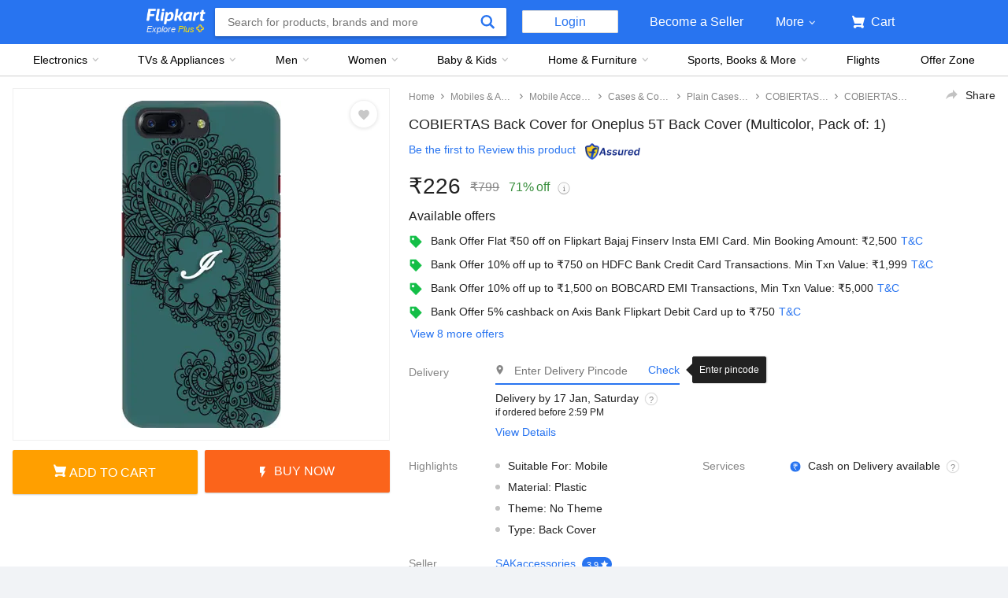

--- FILE ---
content_type: text/html; charset=utf-8
request_url: https://www.flipkart.com/cobiertas-back-cover-oneplus-5t/p/itmfygwmxxkdfmaa
body_size: 88618
content:
<!doctype html><html lang="en"><head><link href="https://rukminim2.flixcart.com" rel="preconnect"/><link rel="stylesheet" href="//static-assets-web.flixcart.com/fk-p-linchpin-web/fk-cp-zion/css/bundle.aa1465.css"/><link rel="stylesheet" href="//static-assets-web.flixcart.com/fk-p-linchpin-web/fk-cp-zion/css/bundle.fbaef9.css"/><meta http-equiv="Content-type" content="text/html; charset=utf-8"/><meta http-equiv="X-UA-Compatible" content="IE=Edge"/><meta property="fb:page_id" content="102988293558"/><meta property="fb:admins" content="658873552,624500995,100000233612389"/><link rel="shortcut icon" href="https://static-assets-web.flixcart.com/www/promos/new/20150528-140547-favicon-retina.ico"/><link type="application/opensearchdescription+xml" rel="search" href="/osdd.xml?v=2"/><meta property="og:type" content="website"/><meta name="og_site_name" property="og:site_name" content="Flipkart.com"/><link rel="apple-touch-icon" sizes="57x57" href="/apple-touch-icon-57x57.png"/><link rel="apple-touch-icon" sizes="72x72" href="/apple-touch-icon-72x72.png"/><link rel="apple-touch-icon" sizes="114x114" href="/apple-touch-icon-114x114.png"/><link rel="apple-touch-icon" sizes="144x144" href="/apple-touch-icon-144x144.png"/><link rel="apple-touch-icon" href="/apple-touch-icon-57x57.png"/><meta name="twitter:card" content="app"><meta name="twitter:site" content="@flipkart"><meta name="twitter:creator" content="@flipkart"><meta name="twitter:title" content="COBIERTAS Back Cover for Oneplus 5T Back Cover - COBIERTAS : Flipkart.com"><meta name="twitter:description" content="Shop for electronics, apparels & more using our Flipkart app Free shipping & COD."><meta property="twitter:image" content="http://rukmini1.flixcart.com/image/300/300/jb13te80/cases-covers/back-cover/7/a/k/cobiertas-skz-onpls-5t-case-back-cover-ornamental-pattern-letter-original-imafygwmxsmurdyg.jpeg"/><meta name="twitter:app:country" content="in"><meta name="al:ios:app_name" content="Flipkart"><meta name="al:ios:app_store_id" content="742044692"><meta name="twitter:app:name:iphone" content="Flipkart"><meta name="twitter:app:id:iphone" content="742044692"><meta name="twitter:app:url:iphone" content="http://dl.flipkart.com/dl/home?"><meta name="twitter:app:name:ipad" content="Flipkart"><meta name="twitter:app:id:ipad" content="742044692"><meta name="twitter:app:url:ipad" content="http://dl.flipkart.com/dl/home?"><meta name="twitter:app:name:googleplay" content="Flipkart"><meta name="twitter:app:id:googleplay" content="com.flipkart.android"><meta name="twitter:app:url:googleplay" content="http://dl.flipkart.com/dl/home?"><style>#container {
			height: 100%;
		}</style> <script src="//static-assets-web.flixcart.com/fk-p-linchpin-web/fk-cp-zion/js/runtime.c7631e31.js" defer="defer" crossorigin="anonymous"></script><script src="//static-assets-web.flixcart.com/fk-p-linchpin-web/fk-cp-zion/js/vendor.79dfd802.js" defer="defer" crossorigin="anonymous"></script><script src="//static-assets-web.flixcart.com/fk-p-linchpin-web/fk-cp-zion/js/app_modules.f883c700.js" defer="defer" crossorigin="anonymous"></script><script src="//static-assets-web.flixcart.com/fk-p-linchpin-web/fk-cp-zion/js/app_common.641dcff4.js" defer="defer" crossorigin="anonymous"></script><script src="//static-assets-web.flixcart.com/fk-p-linchpin-web/fk-cp-zion/js/app.3ab5b500.js" defer="defer" crossorigin="anonymous"></script> <link rel="stylesheet" href="//static-assets-web.flixcart.com/fk-p-linchpin-web/fk-cp-zion/css/Product.chunk.e032a3.css"/><title>COBIERTAS Back Cover for Oneplus 5T Back Cover - COBIERTAS : Flipkart.com</title><meta name="og_title" property="og:title" content="COBIERTAS Back Cover for Oneplus 5T Back Cover - COBIERTAS : Flipkart.com"/> <meta name="Description" content="Buy COBIERTAS Back Cover for Oneplus 5T Back Cover only for Rs. 799 from Flipkart.com. Only Genuine Products. 30 Day Replacement Guarantee. Free Shipping. Cash On Delivery!"/><meta property="og:description" content="Buy COBIERTAS Back Cover for Oneplus 5T Back Cover only for Rs. 799 from Flipkart.com. Only Genuine Products. 30 Day Replacement Guarantee. Free Shipping. Cash On Delivery!"/>  <link rel="canonical" href="https://www.flipkart.com/cobiertas-back-cover-oneplus-5t/p/itmfygwmxxkdfmaa"/> <link rel="alternate" href="android-app://com.flipkart.android/flipkart/de_pp_seg_--_ITMFYGWMXXKDFMAA"/>  <meta name="og_image" property="og:image" content="http://rukmini1.flixcart.com/image/300/300/jb13te80/cases-covers/back-cover/7/a/k/cobiertas-skz-onpls-5t-case-back-cover-ornamental-pattern-letter-original-imafygwmxsmurdyg.jpeg"/>  <meta name="og_url" property="og:url" content="https://www.flipkart.com/cobiertas-back-cover-oneplus-5t/p/itmfygwmxxkdfmaa"/><meta name="msvalidate.01" content="F4EEB3A0AFFDD385992A06E6920C0AC3"/> <!--[if IE 9 ]>
	<script nonce="3933915732468629100">
		window.browserVersion = 'IE9';
		document.documentElement.className += ' ie9';
	</script>
	<![endif]--><!--[if !IE]><!--><script nonce="3933915732468629100">if (/*@cc_on!@*/false) {
			window.browserVersion = 'IE10';
			document.documentElement.className += ' ie10';
		}</script><!--<![endif]--> <script nonce="3933915732468629100">;window.NREUM||(NREUM={});NREUM.init={distributed_tracing:{enabled:true},privacy:{cookies_enabled:true},ajax:{deny_list:["bam.nr-data.net"]}};

			;NREUM.loader_config={accountID:"3700282",trustKey:"3679896",agentID:"1588759528",licenseKey:"NRJS-dd5f16cdf95712c6cba",applicationID:"1588759528"}
			;NREUM.info={beacon:"bam.nr-data.net",errorBeacon:"bam.nr-data.net",licenseKey:"NRJS-dd5f16cdf95712c6cba",applicationID:"1588759528",sa:1}

			;/*! For license information please see nr-loader-spa-1.236.0.min.js.LICENSE.txt */
			(()=>{"use strict";var e,t,r={5763:(e,t,r)=>{r.d(t,{P_:()=>l,Mt:()=>g,C5:()=>s,DL:()=>v,OP:()=>T,lF:()=>D,Yu:()=>y,Dg:()=>h,CX:()=>c,GE:()=>b,sU:()=>_});var n=r(8632),i=r(9567);const o={beacon:n.ce.beacon,errorBeacon:n.ce.errorBeacon,licenseKey:void 0,applicationID:void 0,sa:void 0,queueTime:void 0,applicationTime:void 0,ttGuid:void 0,user:void 0,account:void 0,product:void 0,extra:void 0,jsAttributes:{},userAttributes:void 0,atts:void 0,transactionName:void 0,tNamePlain:void 0},a={};function s(e){if(!e)throw new Error("All info objects require an agent identifier!");if(!a[e])throw new Error("Info for ".concat(e," was never set"));return a[e]}function c(e,t){if(!e)throw new Error("All info objects require an agent identifier!");a[e]=(0,i.D)(t,o),(0,n.Qy)(e,a[e],"info")}var u=r(7056);const d=()=>{const e={blockSelector:"[data-nr-block]",maskInputOptions:{password:!0}};return{allow_bfcache:!0,privacy:{cookies_enabled:!0},ajax:{deny_list:void 0,enabled:!0,harvestTimeSeconds:10},distributed_tracing:{enabled:void 0,exclude_newrelic_header:void 0,cors_use_newrelic_header:void 0,cors_use_tracecontext_headers:void 0,allowed_origins:void 0},session:{domain:void 0,expiresMs:u.oD,inactiveMs:u.Hb},ssl:void 0,obfuscate:void 0,jserrors:{enabled:!0,harvestTimeSeconds:10},metrics:{enabled:!0},page_action:{enabled:!0,harvestTimeSeconds:30},page_view_event:{enabled:!0},page_view_timing:{enabled:!0,harvestTimeSeconds:30,long_task:!1},session_trace:{enabled:!0,harvestTimeSeconds:10},harvest:{tooManyRequestsDelay:60},session_replay:{enabled:!1,harvestTimeSeconds:60,sampleRate:.1,errorSampleRate:.1,maskTextSelector:"*",maskAllInputs:!0,get blockClass(){return"nr-block"},get ignoreClass(){return"nr-ignore"},get maskTextClass(){return"nr-mask"},get blockSelector(){return e.blockSelector},set blockSelector(t){e.blockSelector+=",".concat(t)},get maskInputOptions(){return e.maskInputOptions},set maskInputOptions(t){e.maskInputOptions={...t,password:!0}}},spa:{enabled:!0,harvestTimeSeconds:10}}},f={};function l(e){if(!e)throw new Error("All configuration objects require an agent identifier!");if(!f[e])throw new Error("Configuration for ".concat(e," was never set"));return f[e]}function h(e,t){if(!e)throw new Error("All configuration objects require an agent identifier!");f[e]=(0,i.D)(t,d()),(0,n.Qy)(e,f[e],"config")}function g(e,t){if(!e)throw new Error("All configuration objects require an agent identifier!");var r=l(e);if(r){for(var n=t.split("."),i=0;i<n.length-1;i++)if("object"!=typeof(r=r[n[i]]))return;r=r[n[n.length-1]]}return r}const p={accountID:void 0,trustKey:void 0,agentID:void 0,licenseKey:void 0,applicationID:void 0,xpid:void 0},m={};function v(e){if(!e)throw new Error("All loader-config objects require an agent identifier!");if(!m[e])throw new Error("LoaderConfig for ".concat(e," was never set"));return m[e]}function b(e,t){if(!e)throw new Error("All loader-config objects require an agent identifier!");m[e]=(0,i.D)(t,p),(0,n.Qy)(e,m[e],"loader_config")}const y=(0,n.mF)().o;var w=r(385),x=r(6818);const A={buildEnv:x.Re,bytesSent:{},queryBytesSent:{},customTransaction:void 0,disabled:!1,distMethod:x.gF,isolatedBacklog:!1,loaderType:void 0,maxBytes:3e4,offset:Math.floor(w._A?.performance?.timeOrigin||w._A?.performance?.timing?.navigationStart||Date.now()),onerror:void 0,origin:""+w._A.location,ptid:void 0,releaseIds:{},session:void 0,xhrWrappable:"function"==typeof w._A.XMLHttpRequest?.prototype?.addEventListener,version:x.q4},E={};function T(e){if(!e)throw new Error("All runtime objects require an agent identifier!");if(!E[e])throw new Error("Runtime for ".concat(e," was never set"));return E[e]}function _(e,t){if(!e)throw new Error("All runtime objects require an agent identifier!");E[e]=(0,i.D)(t,A),(0,n.Qy)(e,E[e],"runtime")}function D(e){return function(e){try{const t=s(e);return!!t.licenseKey&&!!t.errorBeacon&&!!t.applicationID}catch(e){return!1}}(e)}},9567:(e,t,r)=>{r.d(t,{D:()=>i});var n=r(50);function i(e,t){try{if(!e||"object"!=typeof e)return(0,n.Z)("Setting a Configurable requires an object as input");if(!t||"object"!=typeof t)return(0,n.Z)("Setting a Configurable requires a model to set its initial properties");const r=Object.create(Object.getPrototypeOf(t),Object.getOwnPropertyDescriptors(t)),o=0===Object.keys(r).length?e:r;for(let a in o)if(void 0!==e[a])try{"object"==typeof e[a]&&"object"==typeof t[a]?r[a]=i(e[a],t[a]):r[a]=e[a]}catch(e){(0,n.Z)("An error occurred while setting a property of a Configurable",e)}return r}catch(e){(0,n.Z)("An error occured while setting a Configurable",e)}}},6818:(e,t,r)=>{r.d(t,{Re:()=>i,gF:()=>o,q4:()=>n});const n="1.236.0",i="PROD",o="CDN"},385:(e,t,r)=>{r.d(t,{FN:()=>a,IF:()=>u,Nk:()=>f,Tt:()=>s,_A:()=>o,il:()=>n,pL:()=>c,v6:()=>i,w1:()=>d});const n="undefined"!=typeof window&&!!window.document,i="undefined"!=typeof WorkerGlobalScope&&("undefined"!=typeof self&&self instanceof WorkerGlobalScope&&self.navigator instanceof WorkerNavigator||"undefined"!=typeof globalThis&&globalThis instanceof WorkerGlobalScope&&globalThis.navigator instanceof WorkerNavigator),o=n?window:"undefined"!=typeof WorkerGlobalScope&&("undefined"!=typeof self&&self instanceof WorkerGlobalScope&&self||"undefined"!=typeof globalThis&&globalThis instanceof WorkerGlobalScope&&globalThis),a=""+o?.location,s=/iPad|iPhone|iPod/.test(navigator.userAgent),c=s&&"undefined"==typeof SharedWorker,u=(()=>{const e=navigator.userAgent.match(/Firefox[/\s](\d+\.\d+)/);return Array.isArray(e)&&e.length>=2?+e[1]:0})(),d=Boolean(n&&window.document.documentMode),f=!!navigator.sendBeacon},1117:(e,t,r)=>{r.d(t,{w:()=>o});var n=r(50);const i={agentIdentifier:"",ee:void 0};class o{constructor(e){try{if("object"!=typeof e)return(0,n.Z)("shared context requires an object as input");this.sharedContext={},Object.assign(this.sharedContext,i),Object.entries(e).forEach((e=>{let[t,r]=e;Object.keys(i).includes(t)&&(this.sharedContext[t]=r)}))}catch(e){(0,n.Z)("An error occured while setting SharedContext",e)}}}},8e3:(e,t,r)=>{r.d(t,{L:()=>d,R:()=>c});var n=r(2177),i=r(1284),o=r(4322),a=r(3325);const s={};function c(e,t){const r={staged:!1,priority:a.p[t]||0};u(e),s[e].get(t)||s[e].set(t,r)}function u(e){e&&(s[e]||(s[e]=new Map))}function d(){let e=arguments.length>0&&void 0!==arguments[0]?arguments[0]:"",t=arguments.length>1&&void 0!==arguments[1]?arguments[1]:"feature";if(u(e),!e||!s[e].get(t))return a(t);s[e].get(t).staged=!0;const r=[...s[e]];function a(t){const r=e?n.ee.get(e):n.ee,a=o.X.handlers;if(r.backlog&&a){var s=r.backlog[t],c=a[t];if(c){for(var u=0;s&&u<s.length;++u)f(s[u],c);(0,i.D)(c,(function(e,t){(0,i.D)(t,(function(t,r){r[0].on(e,r[1])}))}))}delete a[t],r.backlog[t]=null,r.emit("drain-"+t,[])}}r.every((e=>{let[t,r]=e;return r.staged}))&&(r.sort(((e,t)=>e[1].priority-t[1].priority)),r.forEach((e=>{let[t]=e;a(t)})))}function f(e,t){var r=e[1];(0,i.D)(t[r],(function(t,r){var n=e[0];if(r[0]===n){var i=r[1],o=e[3],a=e[2];i.apply(o,a)}}))}},2177:(e,t,r)=>{r.d(t,{c:()=>f,ee:()=>u});var n=r(8632),i=r(2210),o=r(1284),a=r(5763),s="nr@context";let c=(0,n.fP)();var u;function d(){}function f(e){return(0,i.X)(e,s,l)}function l(){return new d}function h(){u.aborted=!0,u.backlog={}}c.ee?u=c.ee:(u=function e(t,r){var n={},c={},f={},g=!1;try{g=16===r.length&&(0,a.OP)(r).isolatedBacklog}catch(e){}var p={on:b,addEventListener:b,removeEventListener:y,emit:v,get:x,listeners:w,context:m,buffer:A,abort:h,aborted:!1,isBuffering:E,debugId:r,backlog:g?{}:t&&"object"==typeof t.backlog?t.backlog:{}};return p;function m(e){return e&&e instanceof d?e:e?(0,i.X)(e,s,l):l()}function v(e,r,n,i,o){if(!1!==o&&(o=!0),!u.aborted||i){t&&o&&t.emit(e,r,n);for(var a=m(n),s=w(e),d=s.length,f=0;f<d;f++)s[f].apply(a,r);var l=T()[c[e]];return l&&l.push([p,e,r,a]),a}}function b(e,t){n[e]=w(e).concat(t)}function y(e,t){var r=n[e];if(r)for(var i=0;i<r.length;i++)r[i]===t&&r.splice(i,1)}function w(e){return n[e]||[]}function x(t){return f[t]=f[t]||e(p,t)}function A(e,t){var r=T();p.aborted||(0,o.D)(e,(function(e,n){t=t||"feature",c[n]=t,t in r||(r[t]=[])}))}function E(e){return!!T()[c[e]]}function T(){return p.backlog}}(void 0,"globalEE"),c.ee=u)},5546:(e,t,r)=>{r.d(t,{E:()=>n,p:()=>i});var n=r(2177).ee.get("handle");function i(e,t,r,i,o){o?(o.buffer([e],i),o.emit(e,t,r)):(n.buffer([e],i),n.emit(e,t,r))}},4322:(e,t,r)=>{r.d(t,{X:()=>o});var n=r(5546);o.on=a;var i=o.handlers={};function o(e,t,r,o){a(o||n.E,i,e,t,r)}function a(e,t,r,i,o){o||(o="feature"),e||(e=n.E);var a=t[o]=t[o]||{};(a[r]=a[r]||[]).push([e,i])}},3239:(e,t,r)=>{r.d(t,{bP:()=>s,iz:()=>c,m$:()=>a});var n=r(385);let i=!1,o=!1;try{const e={get passive(){return i=!0,!1},get signal(){return o=!0,!1}};n._A.addEventListener("test",null,e),n._A.removeEventListener("test",null,e)}catch(e){}function a(e,t){return i||o?{capture:!!e,passive:i,signal:t}:!!e}function s(e,t){let r=arguments.length>2&&void 0!==arguments[2]&&arguments[2],n=arguments.length>3?arguments[3]:void 0;window.addEventListener(e,t,a(r,n))}function c(e,t){let r=arguments.length>2&&void 0!==arguments[2]&&arguments[2],n=arguments.length>3?arguments[3]:void 0;document.addEventListener(e,t,a(r,n))}},4402:(e,t,r)=>{r.d(t,{Ht:()=>u,M:()=>c,Rl:()=>a,ky:()=>s});var n=r(385);const i="xxxxxxxx-xxxx-4xxx-yxxx-xxxxxxxxxxxx";function o(e,t){return e?15&e[t]:16*Math.random()|0}function a(){const e=n._A?.crypto||n._A?.msCrypto;let t,r=0;return e&&e.getRandomValues&&(t=e.getRandomValues(new Uint8Array(31))),i.split("").map((e=>"x"===e?o(t,++r).toString(16):"y"===e?(3&o()|8).toString(16):e)).join("")}function s(e){const t=n._A?.crypto||n._A?.msCrypto;let r,i=0;t&&t.getRandomValues&&(r=t.getRandomValues(new Uint8Array(31)));const a=[];for(var s=0;s<e;s++)a.push(o(r,++i).toString(16));return a.join("")}function c(){return s(16)}function u(){return s(32)}},7056:(e,t,r)=>{r.d(t,{Bq:()=>n,Hb:()=>o,oD:()=>i});const n="NRBA",i=144e5,o=18e5},7894:(e,t,r)=>{function n(){return Math.round(performance.now())}r.d(t,{z:()=>n})},7243:(e,t,r)=>{r.d(t,{e:()=>o});var n=r(385),i={};function o(e){if(e in i)return i[e];if(0===(e||"").indexOf("data:"))return{protocol:"data"};let t;var r=n._A?.location,o={};if(n.il)t=document.createElement("a"),t.href=e;else try{t=new URL(e,r.href)}catch(e){return o}o.port=t.port;var a=t.href.split("://");!o.port&&a[1]&&(o.port=a[1].split("/")[0].split("@").pop().split(":")[1]),o.port&&"0"!==o.port||(o.port="https"===a[0]?"443":"80"),o.hostname=t.hostname||r.hostname,o.pathname=t.pathname,o.protocol=a[0],"/"!==o.pathname.charAt(0)&&(o.pathname="/"+o.pathname);var s=!t.protocol||":"===t.protocol||t.protocol===r.protocol,c=t.hostname===r.hostname&&t.port===r.port;return o.sameOrigin=s&&(!t.hostname||c),"/"===o.pathname&&(i[e]=o),o}},50:(e,t,r)=>{function n(e,t){"function"==typeof console.warn&&(console.warn("New Relic: ".concat(e)),t&&console.warn(t))}r.d(t,{Z:()=>n})},2587:(e,t,r)=>{r.d(t,{N:()=>c,T:()=>u});var n=r(2177),i=r(5546),o=r(8e3),a=r(3325);const s={stn:[a.D.sessionTrace],err:[a.D.jserrors,a.D.metrics],ins:[a.D.pageAction],spa:[a.D.spa],sr:[a.D.sessionReplay,a.D.sessionTrace]};function c(e,t){const r=n.ee.get(t);e&&"object"==typeof e&&(Object.entries(e).forEach((e=>{let[t,n]=e;void 0===u[t]&&(s[t]?s[t].forEach((e=>{n?(0,i.p)("feat-"+t,[],void 0,e,r):(0,i.p)("block-"+t,[],void 0,e,r),(0,i.p)("rumresp-"+t,[Boolean(n)],void 0,e,r)})):n&&(0,i.p)("feat-"+t,[],void 0,void 0,r),u[t]=Boolean(n))})),Object.keys(s).forEach((e=>{void 0===u[e]&&(s[e]?.forEach((t=>(0,i.p)("rumresp-"+e,[!1],void 0,t,r))),u[e]=!1)})),(0,o.L)(t,a.D.pageViewEvent))}const u={}},2210:(e,t,r)=>{r.d(t,{X:()=>i});var n=Object.prototype.hasOwnProperty;function i(e,t,r){if(n.call(e,t))return e[t];var i=r();if(Object.defineProperty&&Object.keys)try{return Object.defineProperty(e,t,{value:i,writable:!0,enumerable:!1}),i}catch(e){}return e[t]=i,i}},1284:(e,t,r)=>{r.d(t,{D:()=>n});const n=(e,t)=>Object.entries(e||{}).map((e=>{let[r,n]=e;return t(r,n)}))},4351:(e,t,r)=>{r.d(t,{P:()=>o});var n=r(2177);const i=()=>{const e=new WeakSet;return(t,r)=>{if("object"==typeof r&&null!==r){if(e.has(r))return;e.add(r)}return r}};function o(e){try{return JSON.stringify(e,i())}catch(e){try{n.ee.emit("internal-error",[e])}catch(e){}}}},3960:(e,t,r)=>{r.d(t,{K:()=>a,b:()=>o});var n=r(3239);function i(){return"undefined"==typeof document||"complete"===document.readyState}function o(e,t){if(i())return e();(0,n.bP)("load",e,t)}function a(e){if(i())return e();(0,n.iz)("DOMContentLoaded",e)}},8632:(e,t,r)=>{r.d(t,{EZ:()=>u,Qy:()=>c,ce:()=>o,fP:()=>a,gG:()=>d,mF:()=>s});var n=r(7894),i=r(385);const o={beacon:"bam.nr-data.net",errorBeacon:"bam.nr-data.net"};function a(){return i._A.NREUM||(i._A.NREUM={}),void 0===i._A.newrelic&&(i._A.newrelic=i._A.NREUM),i._A.NREUM}function s(){let e=a();return e.o||(e.o={ST:i._A.setTimeout,SI:i._A.setImmediate,CT:i._A.clearTimeout,XHR:i._A.XMLHttpRequest,REQ:i._A.Request,EV:i._A.Event,PR:i._A.Promise,MO:i._A.MutationObserver,FETCH:i._A.fetch}),e}function c(e,t,r){let i=a();const o=i.initializedAgents||{},s=o[e]||{};return Object.keys(s).length||(s.initializedAt={ms:(0,n.z)(),date:new Date}),i.initializedAgents={...o,[e]:{...s,[r]:t}},i}function u(e,t){a()[e]=t}function d(){return function(){let e=a();const t=e.info||{};e.info={beacon:o.beacon,errorBeacon:o.errorBeacon,...t}}(),function(){let e=a();const t=e.init||{};e.init={...t}}(),s(),function(){let e=a();const t=e.loader_config||{};e.loader_config={...t}}(),a()}},7956:(e,t,r)=>{r.d(t,{N:()=>i});var n=r(3239);function i(e){let t=arguments.length>1&&void 0!==arguments[1]&&arguments[1],r=arguments.length>2?arguments[2]:void 0,i=arguments.length>3?arguments[3]:void 0;return void(0,n.iz)("visibilitychange",(function(){if(t)return void("hidden"==document.visibilityState&&e());e(document.visibilityState)}),r,i)}},1214:(e,t,r)=>{r.d(t,{em:()=>v,u5:()=>N,QU:()=>S,_L:()=>I,Gm:()=>L,Lg:()=>M,gy:()=>U,BV:()=>Q,Kf:()=>ee});var n=r(2177);const i="nr@original";var o=Object.prototype.hasOwnProperty,a=!1;function s(e,t){return e||(e=n.ee),r.inPlace=function(e,t,n,i,o){n||(n="");var a,s,c,u="-"===n.charAt(0);for(c=0;c<t.length;c++)d(a=e[s=t[c]])||(e[s]=r(a,u?s+n:n,i,s,o))},r.flag=i,r;function r(t,r,n,a,s){return d(t)?t:(r||(r=""),nrWrapper[i]=t,u(t,nrWrapper,e),nrWrapper);function nrWrapper(){var i,u,d,f;try{u=this,i=[...arguments],d="function"==typeof n?n(i,u):n||{}}catch(t){c([t,"",[i,u,a],d],e)}o(r+"start",[i,u,a],d,s);try{return f=t.apply(u,i)}catch(e){throw o(r+"err",[i,u,e],d,s),e}finally{o(r+"end",[i,u,f],d,s)}}}function o(r,n,i,o){if(!a||t){var s=a;a=!0;try{e.emit(r,n,i,t,o)}catch(t){c([t,r,n,i],e)}a=s}}}function c(e,t){t||(t=n.ee);try{t.emit("internal-error",e)}catch(e){}}function u(e,t,r){if(Object.defineProperty&&Object.keys)try{return Object.keys(e).forEach((function(r){Object.defineProperty(t,r,{get:function(){return e[r]},set:function(t){return e[r]=t,t}})})),t}catch(e){c([e],r)}for(var n in e)o.call(e,n)&&(t[n]=e[n]);return t}function d(e){return!(e&&e instanceof Function&&e.apply&&!e[i])}var f=r(2210),l=r(385);const h={},g=XMLHttpRequest,p="addEventListener",m="removeEventListener";function v(e){var t=function(e){return(e||n.ee).get("events")}(e);if(h[t.debugId]++)return t;h[t.debugId]=1;var r=s(t,!0);function i(e){r.inPlace(e,[p,m],"-",o)}function o(e,t){return e[1]}return"getPrototypeOf"in Object&&(l.il&&b(document,i),b(l._A,i),b(g.prototype,i)),t.on(p+"-start",(function(e,t){var n=e[1];if(null!==n&&("function"==typeof n||"object"==typeof n)){var i=(0,f.X)(n,"nr@wrapped",(function(){var e={object:function(){if("function"!=typeof n.handleEvent)return;return n.handleEvent.apply(n,arguments)},function:n}[typeof n];return e?r(e,"fn-",null,e.name||"anonymous"):n}));this.wrapped=e[1]=i}})),t.on(m+"-start",(function(e){e[1]=this.wrapped||e[1]})),t}function b(e,t){let r=e;for(;"object"==typeof r&&!Object.prototype.hasOwnProperty.call(r,p);)r=Object.getPrototypeOf(r);for(var n=arguments.length,i=new Array(n>2?n-2:0),o=2;o<n;o++)i[o-2]=arguments[o];r&&t(r,...i)}var y="fetch-",w=y+"body-",x=["arrayBuffer","blob","json","text","formData"],A=l._A.Request,E=l._A.Response,T="prototype",_="nr@context";const D={};function N(e){const t=function(e){return(e||n.ee).get("fetch")}(e);if(!(A&&E&&l._A.fetch))return t;if(D[t.debugId]++)return t;function r(e,r,n){var i=e[r];"function"==typeof i&&(e[r]=function(){var e,r=[...arguments],o={};t.emit(n+"before-start",[r],o),o[_]&&o[_].dt&&(e=o[_].dt);var a=i.apply(this,r);return t.emit(n+"start",[r,e],a),a.then((function(e){return t.emit(n+"end",[null,e],a),e}),(function(e){throw t.emit(n+"end",[e],a),e}))})}return D[t.debugId]=1,x.forEach((e=>{r(A[T],e,w),r(E[T],e,w)})),r(l._A,"fetch",y),t.on(y+"end",(function(e,r){var n=this;if(r){var i=r.headers.get("content-length");null!==i&&(n.rxSize=i),t.emit(y+"done",[null,r],n)}else t.emit(y+"done",[e],n)})),t}const O={},j=["pushState","replaceState"];function S(e){const t=function(e){return(e||n.ee).get("history")}(e);return!l.il||O[t.debugId]++||(O[t.debugId]=1,s(t).inPlace(window.history,j,"-")),t}var P=r(3239);const C={},R=["appendChild","insertBefore","replaceChild"];function I(e){const t=function(e){return(e||n.ee).get("jsonp")}(e);if(!l.il||C[t.debugId])return t;C[t.debugId]=!0;var r=s(t),i=/[?&](?:callback|cb)=([^&#]+)/,o=/(.*)\.([^.]+)/,a=/^(\w+)(\.|$)(.*)$/;function c(e,t){var r=e.match(a),n=r[1],i=r[3];return i?c(i,t[n]):t[n]}return r.inPlace(Node.prototype,R,"dom-"),t.on("dom-start",(function(e){!function(e){if(!e||"string"!=typeof e.nodeName||"script"!==e.nodeName.toLowerCase())return;if("function"!=typeof e.addEventListener)return;var n=(a=e.src,s=a.match(i),s?s[1]:null);var a,s;if(!n)return;var u=function(e){var t=e.match(o);if(t&&t.length>=3)return{key:t[2],parent:c(t[1],window)};return{key:e,parent:window}}(n);if("function"!=typeof u.parent[u.key])return;var d={};function f(){t.emit("jsonp-end",[],d),e.removeEventListener("load",f,(0,P.m$)(!1)),e.removeEventListener("error",l,(0,P.m$)(!1))}function l(){t.emit("jsonp-error",[],d),t.emit("jsonp-end",[],d),e.removeEventListener("load",f,(0,P.m$)(!1)),e.removeEventListener("error",l,(0,P.m$)(!1))}r.inPlace(u.parent,[u.key],"cb-",d),e.addEventListener("load",f,(0,P.m$)(!1)),e.addEventListener("error",l,(0,P.m$)(!1)),t.emit("new-jsonp",[e.src],d)}(e[0])})),t}var k=r(5763);const H={};function L(e){const t=function(e){return(e||n.ee).get("mutation")}(e);if(!l.il||H[t.debugId])return t;H[t.debugId]=!0;var r=s(t),i=k.Yu.MO;return i&&(window.MutationObserver=function(e){return this instanceof i?new i(r(e,"fn-")):i.apply(this,arguments)},MutationObserver.prototype=i.prototype),t}const z={};function M(e){const t=function(e){return(e||n.ee).get("promise")}(e);if(z[t.debugId])return t;z[t.debugId]=!0;var r=n.c,o=s(t),a=k.Yu.PR;return a&&function(){function e(r){var n=t.context(),i=o(r,"executor-",n,null,!1);const s=Reflect.construct(a,[i],e);return t.context(s).getCtx=function(){return n},s}l._A.Promise=e,Object.defineProperty(e,"name",{value:"Promise"}),e.toString=function(){return a.toString()},Object.setPrototypeOf(e,a),["all","race"].forEach((function(r){const n=a[r];e[r]=function(e){let i=!1;[...e||[]].forEach((e=>{this.resolve(e).then(a("all"===r),a(!1))}));const o=n.apply(this,arguments);return o;function a(e){return function(){t.emit("propagate",[null,!i],o,!1,!1),i=i||!e}}}})),["resolve","reject"].forEach((function(r){const n=a[r];e[r]=function(e){const r=n.apply(this,arguments);return e!==r&&t.emit("propagate",[e,!0],r,!1,!1),r}})),e.prototype=a.prototype;const n=a.prototype.then;a.prototype.then=function(){var e=this,i=r(e);i.promise=e;for(var a=arguments.length,s=new Array(a),c=0;c<a;c++)s[c]=arguments[c];s[0]=o(s[0],"cb-",i,null,!1),s[1]=o(s[1],"cb-",i,null,!1);const u=n.apply(this,s);return i.nextPromise=u,t.emit("propagate",[e,!0],u,!1,!1),u},a.prototype.then[i]=n,t.on("executor-start",(function(e){e[0]=o(e[0],"resolve-",this,null,!1),e[1]=o(e[1],"resolve-",this,null,!1)})),t.on("executor-err",(function(e,t,r){e[1](r)})),t.on("cb-end",(function(e,r,n){t.emit("propagate",[n,!0],this.nextPromise,!1,!1)})),t.on("propagate",(function(e,r,n){this.getCtx&&!r||(this.getCtx=function(){if(e instanceof Promise)var r=t.context(e);return r&&r.getCtx?r.getCtx():this})}))}(),t}const B={},F="requestAnimationFrame";function U(e){const t=function(e){return(e||n.ee).get("raf")}(e);if(!l.il||B[t.debugId]++)return t;B[t.debugId]=1;var r=s(t);return r.inPlace(window,[F],"raf-"),t.on("raf-start",(function(e){e[0]=r(e[0],"fn-")})),t}const q={},G="setTimeout",V="setInterval",X="clearTimeout",W="-start",Z="-",$=[G,"setImmediate",V,X,"clearImmediate"];function Q(e){const t=function(e){return(e||n.ee).get("timer")}(e);if(q[t.debugId]++)return t;q[t.debugId]=1;var r=s(t);return r.inPlace(l._A,$.slice(0,2),G+Z),r.inPlace(l._A,$.slice(2,3),V+Z),r.inPlace(l._A,$.slice(3),X+Z),t.on(V+W,(function(e,t,n){e[0]=r(e[0],"fn-",null,n)})),t.on(G+W,(function(e,t,n){this.method=n,this.timerDuration=isNaN(e[1])?0:+e[1],e[0]=r(e[0],"fn-",this,n)})),t}var Y=r(50);const K={},J=["open","send"];function ee(e){var t=e||n.ee;const r=function(e){return(e||n.ee).get("xhr")}(t);if(K[r.debugId]++)return r;K[r.debugId]=1,v(t);var i=s(r),o=k.Yu.XHR,a=k.Yu.MO,c=k.Yu.PR,u=k.Yu.SI,d="readystatechange",f=["onload","onerror","onabort","onloadstart","onloadend","onprogress","ontimeout"],h=[],g=l._A.XMLHttpRequest.listeners,p=l._A.XMLHttpRequest=function(e){var t=new o(e);function n(){try{r.emit("new-xhr",[t],t),t.addEventListener(d,b,(0,P.m$)(!1))}catch(e){(0,Y.Z)("An error occured while intercepting XHR",e);try{r.emit("internal-error",[e])}catch(e){}}}return this.listeners=g?[...g,n]:[n],this.listeners.forEach((e=>e())),t};function m(e,t){i.inPlace(t,["onreadystatechange"],"fn-",E)}function b(){var e=this,t=r.context(e);e.readyState>3&&!t.resolved&&(t.resolved=!0,r.emit("xhr-resolved",[],e)),i.inPlace(e,f,"fn-",E)}if(function(e,t){for(var r in e)t[r]=e[r]}(o,p),p.prototype=o.prototype,i.inPlace(p.prototype,J,"-xhr-",E),r.on("send-xhr-start",(function(e,t){m(e,t),function(e){h.push(e),a&&(y?y.then(A):u?u(A):(w=-w,x.data=w))}(t)})),r.on("open-xhr-start",m),a){var y=c&&c.resolve();if(!u&&!c){var w=1,x=document.createTextNode(w);new a(A).observe(x,{characterData:!0})}}else t.on("fn-end",(function(e){e[0]&&e[0].type===d||A()}));function A(){for(var e=0;e<h.length;e++)m(0,h[e]);h.length&&(h=[])}function E(e,t){return t}return r}},7825:(e,t,r)=>{r.d(t,{t:()=>n});const n=r(3325).D.ajax},6660:(e,t,r)=>{r.d(t,{A:()=>i,t:()=>n});const n=r(3325).D.jserrors,i="nr@seenError"},3081:(e,t,r)=>{r.d(t,{gF:()=>o,mY:()=>i,t9:()=>n,vz:()=>s,xS:()=>a});const n=r(3325).D.metrics,i="sm",o="cm",a="storeSupportabilityMetrics",s="storeEventMetrics"},4649:(e,t,r)=>{r.d(t,{t:()=>n});const n=r(3325).D.pageAction},7633:(e,t,r)=>{r.d(t,{Dz:()=>i,OJ:()=>a,qw:()=>o,t9:()=>n});const n=r(3325).D.pageViewEvent,i="firstbyte",o="domcontent",a="windowload"},9251:(e,t,r)=>{r.d(t,{t:()=>n});const n=r(3325).D.pageViewTiming},3614:(e,t,r)=>{r.d(t,{BST_RESOURCE:()=>i,END:()=>s,FEATURE_NAME:()=>n,FN_END:()=>u,FN_START:()=>c,PUSH_STATE:()=>d,RESOURCE:()=>o,START:()=>a});const n=r(3325).D.sessionTrace,i="bstResource",o="resource",a="-start",s="-end",c="fn"+a,u="fn"+s,d="pushState"},7836:(e,t,r)=>{r.d(t,{BODY:()=>A,CB_END:()=>E,CB_START:()=>u,END:()=>x,FEATURE_NAME:()=>i,FETCH:()=>_,FETCH_BODY:()=>v,FETCH_DONE:()=>m,FETCH_START:()=>p,FN_END:()=>c,FN_START:()=>s,INTERACTION:()=>l,INTERACTION_API:()=>d,INTERACTION_EVENTS:()=>o,JSONP_END:()=>b,JSONP_NODE:()=>g,JS_TIME:()=>T,MAX_TIMER_BUDGET:()=>a,REMAINING:()=>f,SPA_NODE:()=>h,START:()=>w,originalSetTimeout:()=>y});var n=r(5763);const i=r(3325).D.spa,o=["click","submit","keypress","keydown","keyup","change"],a=999,s="fn-start",c="fn-end",u="cb-start",d="api-ixn-",f="remaining",l="interaction",h="spaNode",g="jsonpNode",p="fetch-start",m="fetch-done",v="fetch-body-",b="jsonp-end",y=n.Yu.ST,w="-start",x="-end",A="-body",E="cb"+x,T="jsTime",_="fetch"},5938:(e,t,r)=>{r.d(t,{W:()=>o});var n=r(5763),i=r(2177);class o{constructor(e,t,r){this.agentIdentifier=e,this.aggregator=t,this.ee=i.ee.get(e,(0,n.OP)(this.agentIdentifier).isolatedBacklog),this.featureName=r,this.blocked=!1}}},9144:(e,t,r)=>{r.d(t,{j:()=>m});var n=r(3325),i=r(5763),o=r(5546),a=r(2177),s=r(7894),c=r(8e3),u=r(3960),d=r(385),f=r(50),l=r(3081),h=r(8632);function g(){const e=(0,h.gG)();["setErrorHandler","finished","addToTrace","inlineHit","addRelease","addPageAction","setCurrentRouteName","setPageViewName","setCustomAttribute","interaction","noticeError","setUserId"].forEach((t=>{e[t]=function(){for(var r=arguments.length,n=new Array(r),i=0;i<r;i++)n[i]=arguments[i];return function(t){for(var r=arguments.length,n=new Array(r>1?r-1:0),i=1;i<r;i++)n[i-1]=arguments[i];let o=[];return Object.values(e.initializedAgents).forEach((e=>{e.exposed&&e.api[t]&&o.push(e.api[t](...n))})),o.length>1?o:o[0]}(t,...n)}}))}var p=r(2587);function m(e){let t=arguments.length>1&&void 0!==arguments[1]?arguments[1]:{},m=arguments.length>2?arguments[2]:void 0,v=arguments.length>3?arguments[3]:void 0,{init:b,info:y,loader_config:w,runtime:x={loaderType:m},exposed:A=!0}=t;const E=(0,h.gG)();y||(b=E.init,y=E.info,w=E.loader_config),(0,i.Dg)(e,b||{}),(0,i.GE)(e,w||{}),(0,i.sU)(e,x),y.jsAttributes??={},d.v6&&(y.jsAttributes.isWorker=!0),(0,i.CX)(e,y),g();const T=function(e,t){t||(0,c.R)(e,"api");const h={};var g=a.ee.get(e),p=g.get("tracer"),m="api-",v=m+"ixn-";function b(t,r,n,o){const a=(0,i.C5)(e);return null===r?delete a.jsAttributes[t]:(0,i.CX)(e,{...a,jsAttributes:{...a.jsAttributes,[t]:r}}),x(m,n,!0,o||null===r?"session":void 0)(t,r)}function y(){}["setErrorHandler","finished","addToTrace","inlineHit","addRelease"].forEach((e=>h[e]=x(m,e,!0,"api"))),h.addPageAction=x(m,"addPageAction",!0,n.D.pageAction),h.setCurrentRouteName=x(m,"routeName",!0,n.D.spa),h.setPageViewName=function(t,r){if("string"==typeof t)return"/"!==t.charAt(0)&&(t="/"+t),(0,i.OP)(e).customTransaction=(r||"http://custom.transaction")+t,x(m,"setPageViewName",!0)()},h.setCustomAttribute=function(e,t){let r=arguments.length>2&&void 0!==arguments[2]&&arguments[2];if("string"==typeof e){if(["string","number"].includes(typeof t)||null===t)return b(e,t,"setCustomAttribute",r);(0,f.Z)("Failed to execute setCustomAttribute.\nNon-null value must be a string or number type, but a type of <".concat(typeof t,"> was provided."))}else(0,f.Z)("Failed to execute setCustomAttribute.\nName must be a string type, but a type of <".concat(typeof e,"> was provided."))},h.setUserId=function(e){if("string"==typeof e||null===e)return b("enduser.id",e,"setUserId",!0);(0,f.Z)("Failed to execute setUserId.\nNon-null value must be a string type, but a type of <".concat(typeof e,"> was provided."))},h.interaction=function(){return(new y).get()};var w=y.prototype={createTracer:function(e,t){var r={},i=this,a="function"==typeof t;return(0,o.p)(v+"tracer",[(0,s.z)(),e,r],i,n.D.spa,g),function(){if(p.emit((a?"":"no-")+"fn-start",[(0,s.z)(),i,a],r),a)try{return t.apply(this,arguments)}catch(e){throw p.emit("fn-err",[arguments,this,"string"==typeof e?new Error(e):e],r),e}finally{p.emit("fn-end",[(0,s.z)()],r)}}}};function x(e,t,r,i){return function(){return(0,o.p)(l.xS,["API/"+t+"/called"],void 0,n.D.metrics,g),i&&(0,o.p)(e+t,[(0,s.z)(),...arguments],r?null:this,i,g),r?void 0:this}}function A(){r.e(439).then(r.bind(r,7438)).then((t=>{let{setAPI:r}=t;r(e),(0,c.L)(e,"api")})).catch((()=>(0,f.Z)("Downloading runtime APIs failed...")))}return["actionText","setName","setAttribute","save","ignore","onEnd","getContext","end","get"].forEach((e=>{w[e]=x(v,e,void 0,n.D.spa)})),h.noticeError=function(e,t){"string"==typeof e&&(e=new Error(e)),(0,o.p)(l.xS,["API/noticeError/called"],void 0,n.D.metrics,g),(0,o.p)("err",[e,(0,s.z)(),!1,t],void 0,n.D.jserrors,g)},d.il?(0,u.b)((()=>A()),!0):A(),h}(e,v);return(0,h.Qy)(e,T,"api"),(0,h.Qy)(e,A,"exposed"),(0,h.EZ)("activatedFeatures",p.T),T}},3325:(e,t,r)=>{r.d(t,{D:()=>n,p:()=>i});const n={ajax:"ajax",jserrors:"jserrors",metrics:"metrics",pageAction:"page_action",pageViewEvent:"page_view_event",pageViewTiming:"page_view_timing",sessionReplay:"session_replay",sessionTrace:"session_trace",spa:"spa"},i={[n.pageViewEvent]:1,[n.pageViewTiming]:2,[n.metrics]:3,[n.jserrors]:4,[n.ajax]:5,[n.sessionTrace]:6,[n.pageAction]:7,[n.spa]:8,[n.sessionReplay]:9}}},n={};function i(e){var t=n[e];if(void 0!==t)return t.exports;var o=n[e]={exports:{}};return r[e](o,o.exports,i),o.exports}i.m=r,i.d=(e,t)=>{for(var r in t)i.o(t,r)&&!i.o(e,r)&&Object.defineProperty(e,r,{enumerable:!0,get:t[r]})},i.f={},i.e=e=>Promise.all(Object.keys(i.f).reduce(((t,r)=>(i.f[r](e,t),t)),[])),i.u=e=>(({78:"page_action-aggregate",147:"metrics-aggregate",242:"session-manager",317:"jserrors-aggregate",348:"page_view_timing-aggregate",412:"lazy-feature-loader",439:"async-api",538:"recorder",590:"session_replay-aggregate",675:"compressor",733:"session_trace-aggregate",786:"page_view_event-aggregate",873:"spa-aggregate",898:"ajax-aggregate"}[e]||e)+"."+{78:"ac76d497",147:"3dc53903",148:"1a20d5fe",242:"2a64278a",317:"49e41428",348:"bd6de33a",412:"2f55ce66",439:"30bd804e",538:"1b18459f",590:"cf0efb30",675:"ae9f91a8",733:"83105561",786:"06482edd",860:"03a8b7a5",873:"e6b09d52",898:"998ef92b"}[e]+"-1.236.0.min.js"),i.o=(e,t)=>Object.prototype.hasOwnProperty.call(e,t),e={},t="NRBA:",i.l=(r,n,o,a)=>{if(e[r])e[r].push(n);else{var s,c;if(void 0!==o)for(var u=document.getElementsByTagName("script"),d=0;d<u.length;d++){var f=u[d];if(f.getAttribute("src")==r||f.getAttribute("data-webpack")==t+o){s=f;break}}s||(c=!0,(s=document.createElement("script")).charset="utf-8",s.timeout=120,i.nc&&s.setAttribute("nonce",i.nc),s.setAttribute("data-webpack",t+o),s.src=r),e[r]=[n];var l=(t,n)=>{s.onerror=s.onload=null,clearTimeout(h);var i=e[r];if(delete e[r],s.parentNode&&s.parentNode.removeChild(s),i&&i.forEach((e=>e(n))),t)return t(n)},h=setTimeout(l.bind(null,void 0,{type:"timeout",target:s}),12e4);s.onerror=l.bind(null,s.onerror),s.onload=l.bind(null,s.onload),c&&document.head.appendChild(s)}},i.r=e=>{"undefined"!=typeof Symbol&&Symbol.toStringTag&&Object.defineProperty(e,Symbol.toStringTag,{value:"Module"}),Object.defineProperty(e,"__esModule",{value:!0})},i.j=364,i.p="https://js-agent.newrelic.com/",(()=>{var e={364:0,953:0};i.f.j=(t,r)=>{var n=i.o(e,t)?e[t]:void 0;if(0!==n)if(n)r.push(n[2]);else{var o=new Promise(((r,i)=>n=e[t]=[r,i]));r.push(n[2]=o);var a=i.p+i.u(t),s=new Error;i.l(a,(r=>{if(i.o(e,t)&&(0!==(n=e[t])&&(e[t]=void 0),n)){var o=r&&("load"===r.type?"missing":r.type),a=r&&r.target&&r.target.src;s.message="Loading chunk "+t+" failed.\n("+o+": "+a+")",s.name="ChunkLoadError",s.type=o,s.request=a,n[1](s)}}),"chunk-"+t,t)}};var t=(t,r)=>{var n,o,[a,s,c]=r,u=0;if(a.some((t=>0!==e[t]))){for(n in s)i.o(s,n)&&(i.m[n]=s[n]);if(c)c(i)}for(t&&t(r);u<a.length;u++)o=a[u],i.o(e,o)&&e[o]&&e[o][0](),e[o]=0},r=window.webpackChunkNRBA=window.webpackChunkNRBA||[];r.forEach(t.bind(null,0)),r.push=t.bind(null,r.push.bind(r))})();var o={};(()=>{i.r(o);var e=i(3325),t=i(5763);const r=Object.values(e.D);function n(e){const n={};return r.forEach((r=>{n[r]=function(e,r){return!1!==(0,t.Mt)(r,"".concat(e,".enabled"))}(r,e)})),n}var a=i(9144);var s=i(5546),c=i(385),u=i(8e3),d=i(5938),f=i(3960),l=i(50);class h extends d.W{constructor(e,t,r){let n=!(arguments.length>3&&void 0!==arguments[3])||arguments[3];super(e,t,r),this.auto=n,this.abortHandler,this.featAggregate,this.onAggregateImported,n&&(0,u.R)(e,r)}importAggregator(){let e=arguments.length>0&&void 0!==arguments[0]?arguments[0]:{};if(this.featAggregate||!this.auto)return;const r=c.il&&!0===(0,t.Mt)(this.agentIdentifier,"privacy.cookies_enabled");let n;this.onAggregateImported=new Promise((e=>{n=e}));const o=async()=>{let t;try{if(r){const{setupAgentSession:e}=await Promise.all([i.e(860),i.e(242)]).then(i.bind(i,3228));t=e(this.agentIdentifier)}}catch(e){(0,l.Z)("A problem occurred when starting up session manager. This page will not start or extend any session.",e)}try{if(!this.shouldImportAgg(this.featureName,t))return void(0,u.L)(this.agentIdentifier,this.featureName);const{lazyFeatureLoader:r}=await i.e(412).then(i.bind(i,8582)),{Aggregate:o}=await r(this.featureName,"aggregate");this.featAggregate=new o(this.agentIdentifier,this.aggregator,e),n(!0)}catch(e){(0,l.Z)("Downloading and initializing ".concat(this.featureName," failed..."),e),this.abortHandler?.(),n(!1)}};c.il?(0,f.b)((()=>o()),!0):o()}shouldImportAgg(r,n){return r!==e.D.sessionReplay||!1!==(0,t.Mt)(this.agentIdentifier,"session_trace.enabled")&&(!!n?.isNew||!!n?.state.sessionReplay)}}var g=i(7633),p=i(7894);class m extends h{static featureName=g.t9;constructor(r,n){let i=!(arguments.length>2&&void 0!==arguments[2])||arguments[2];if(super(r,n,g.t9,i),("undefined"==typeof PerformanceNavigationTiming||c.Tt)&&"undefined"!=typeof PerformanceTiming){const n=(0,t.OP)(r);n[g.Dz]=Math.max(Date.now()-n.offset,0),(0,f.K)((()=>n[g.qw]=Math.max((0,p.z)()-n[g.Dz],0))),(0,f.b)((()=>{const t=(0,p.z)();n[g.OJ]=Math.max(t-n[g.Dz],0),(0,s.p)("timing",["load",t],void 0,e.D.pageViewTiming,this.ee)}))}this.importAggregator()}}var v=i(1117),b=i(1284);class y extends v.w{constructor(e){super(e),this.aggregatedData={}}store(e,t,r,n,i){var o=this.getBucket(e,t,r,i);return o.metrics=function(e,t){t||(t={count:0});return t.count+=1,(0,b.D)(e,(function(e,r){t[e]=w(r,t[e])})),t}(n,o.metrics),o}merge(e,t,r,n,i){var o=this.getBucket(e,t,n,i);if(o.metrics){var a=o.metrics;a.count+=r.count,(0,b.D)(r,(function(e,t){if("count"!==e){var n=a[e],i=r[e];i&&!i.c?a[e]=w(i.t,n):a[e]=function(e,t){if(!t)return e;t.c||(t=x(t.t));return t.min=Math.min(e.min,t.min),t.max=Math.max(e.max,t.max),t.t+=e.t,t.sos+=e.sos,t.c+=e.c,t}(i,a[e])}}))}else o.metrics=r}storeMetric(e,t,r,n){var i=this.getBucket(e,t,r);return i.stats=w(n,i.stats),i}getBucket(e,t,r,n){this.aggregatedData[e]||(this.aggregatedData[e]={});var i=this.aggregatedData[e][t];return i||(i=this.aggregatedData[e][t]={params:r||{}},n&&(i.custom=n)),i}get(e,t){return t?this.aggregatedData[e]&&this.aggregatedData[e][t]:this.aggregatedData[e]}take(e){for(var t={},r="",n=!1,i=0;i<e.length;i++)t[r=e[i]]=A(this.aggregatedData[r]),t[r].length&&(n=!0),delete this.aggregatedData[r];return n?t:null}}function w(e,t){return null==e?function(e){e?e.c++:e={c:1};return e}(t):t?(t.c||(t=x(t.t)),t.c+=1,t.t+=e,t.sos+=e*e,e>t.max&&(t.max=e),e<t.min&&(t.min=e),t):{t:e}}function x(e){return{t:e,min:e,max:e,sos:e*e,c:1}}function A(e){return"object"!=typeof e?[]:(0,b.D)(e,E)}function E(e,t){return t}var T=i(8632),_=i(4402),D=i(4351);var N=i(7956),O=i(3239),j=i(9251);class S extends h{static featureName=j.t;constructor(e,r){let n=!(arguments.length>2&&void 0!==arguments[2])||arguments[2];super(e,r,j.t,n),c.il&&((0,t.OP)(e).initHidden=Boolean("hidden"===document.visibilityState),(0,N.N)((()=>(0,s.p)("docHidden",[(0,p.z)()],void 0,j.t,this.ee)),!0),(0,O.bP)("pagehide",(()=>(0,s.p)("winPagehide",[(0,p.z)()],void 0,j.t,this.ee))),this.importAggregator())}}var P=i(3081);class C extends h{static featureName=P.t9;constructor(e,t){let r=!(arguments.length>2&&void 0!==arguments[2])||arguments[2];super(e,t,P.t9,r),this.importAggregator()}}var R,I=i(2210),k=i(1214),H=i(2177),L={};try{R=localStorage.getItem("__nr_flags").split(","),console&&"function"==typeof console.log&&(L.console=!0,-1!==R.indexOf("dev")&&(L.dev=!0),-1!==R.indexOf("nr_dev")&&(L.nrDev=!0))}catch(e){}function z(e){try{L.console&&z(e)}catch(e){}}L.nrDev&&H.ee.on("internal-error",(function(e){z(e.stack)})),L.dev&&H.ee.on("fn-err",(function(e,t,r){z(r.stack)})),L.dev&&(z("NR AGENT IN DEVELOPMENT MODE"),z("flags: "+(0,b.D)(L,(function(e,t){return e})).join(", ")));var M=i(6660);class B extends h{static featureName=M.t;constructor(r,n){let i=!(arguments.length>2&&void 0!==arguments[2])||arguments[2];super(r,n,M.t,i),this.skipNext=0;try{this.removeOnAbort=new AbortController}catch(e){}const o=this;o.ee.on("fn-start",(function(e,t,r){o.abortHandler&&(o.skipNext+=1)})),o.ee.on("fn-err",(function(t,r,n){o.abortHandler&&!n[M.A]&&((0,I.X)(n,M.A,(function(){return!0})),this.thrown=!0,(0,s.p)("err",[n,(0,p.z)()],void 0,e.D.jserrors,o.ee))})),o.ee.on("fn-end",(function(){o.abortHandler&&!this.thrown&&o.skipNext>0&&(o.skipNext-=1)})),o.ee.on("internal-error",(function(t){(0,s.p)("ierr",[t,(0,p.z)(),!0],void 0,e.D.jserrors,o.ee)})),this.origOnerror=c._A.onerror,c._A.onerror=this.onerrorHandler.bind(this),c._A.addEventListener("unhandledrejection",(t=>{const r=function(e){let t="Unhandled Promise Rejection: ";if(e instanceof Error)try{return e.message=t+e.message,e}catch(t){return e}if(void 0===e)return new Error(t);try{return new Error(t+(0,D.P)(e))}catch(e){return new Error(t)}}(t.reason);(0,s.p)("err",[r,(0,p.z)(),!1,{unhandledPromiseRejection:1}],void 0,e.D.jserrors,this.ee)}),(0,O.m$)(!1,this.removeOnAbort?.signal)),(0,k.gy)(this.ee),(0,k.BV)(this.ee),(0,k.em)(this.ee),(0,t.OP)(r).xhrWrappable&&(0,k.Kf)(this.ee),this.abortHandler=this.#e,this.importAggregator()}#e(){this.removeOnAbort?.abort(),this.abortHandler=void 0}onerrorHandler(t,r,n,i,o){"function"==typeof this.origOnerror&&this.origOnerror(...arguments);try{this.skipNext?this.skipNext-=1:(0,s.p)("err",[o||new F(t,r,n),(0,p.z)()],void 0,e.D.jserrors,this.ee)}catch(t){try{(0,s.p)("ierr",[t,(0,p.z)(),!0],void 0,e.D.jserrors,this.ee)}catch(e){}}return!1}}function F(e,t,r){this.message=e||"Uncaught error with no additional information",this.sourceURL=t,this.line=r}let U=1;const q="nr@id";function G(e){const t=typeof e;return!e||"object"!==t&&"function"!==t?-1:e===c._A?0:(0,I.X)(e,q,(function(){return U++}))}function V(e){if("string"==typeof e&&e.length)return e.length;if("object"==typeof e){if("undefined"!=typeof ArrayBuffer&&e instanceof ArrayBuffer&&e.byteLength)return e.byteLength;if("undefined"!=typeof Blob&&e instanceof Blob&&e.size)return e.size;if(!("undefined"!=typeof FormData&&e instanceof FormData))try{return(0,D.P)(e).length}catch(e){return}}}var X=i(7243);class W{constructor(e){this.agentIdentifier=e,this.generateTracePayload=this.generateTracePayload.bind(this),this.shouldGenerateTrace=this.shouldGenerateTrace.bind(this)}generateTracePayload(e){if(!this.shouldGenerateTrace(e))return null;var r=(0,t.DL)(this.agentIdentifier);if(!r)return null;var n=(r.accountID||"").toString()||null,i=(r.agentID||"").toString()||null,o=(r.trustKey||"").toString()||null;if(!n||!i)return null;var a=(0,_.M)(),s=(0,_.Ht)(),c=Date.now(),u={spanId:a,traceId:s,timestamp:c};return(e.sameOrigin||this.isAllowedOrigin(e)&&this.useTraceContextHeadersForCors())&&(u.traceContextParentHeader=this.generateTraceContextParentHeader(a,s),u.traceContextStateHeader=this.generateTraceContextStateHeader(a,c,n,i,o)),(e.sameOrigin&&!this.excludeNewrelicHeader()||!e.sameOrigin&&this.isAllowedOrigin(e)&&this.useNewrelicHeaderForCors())&&(u.newrelicHeader=this.generateTraceHeader(a,s,c,n,i,o)),u}generateTraceContextParentHeader(e,t){return"00-"+t+"-"+e+"-01"}generateTraceContextStateHeader(e,t,r,n,i){return i+"@nr=0-1-"+r+"-"+n+"-"+e+"----"+t}generateTraceHeader(e,t,r,n,i,o){if(!("function"==typeof c._A?.btoa))return null;var a={v:[0,1],d:{ty:"Browser",ac:n,ap:i,id:e,tr:t,ti:r}};return o&&n!==o&&(a.d.tk=o),btoa((0,D.P)(a))}shouldGenerateTrace(e){return this.isDtEnabled()&&this.isAllowedOrigin(e)}isAllowedOrigin(e){var r=!1,n={};if((0,t.Mt)(this.agentIdentifier,"distributed_tracing")&&(n=(0,t.P_)(this.agentIdentifier).distributed_tracing),e.sameOrigin)r=!0;else if(n.allowed_origins instanceof Array)for(var i=0;i<n.allowed_origins.length;i++){var o=(0,X.e)(n.allowed_origins[i]);if(e.hostname===o.hostname&&e.protocol===o.protocol&&e.port===o.port){r=!0;break}}return r}isDtEnabled(){var e=(0,t.Mt)(this.agentIdentifier,"distributed_tracing");return!!e&&!!e.enabled}excludeNewrelicHeader(){var e=(0,t.Mt)(this.agentIdentifier,"distributed_tracing");return!!e&&!!e.exclude_newrelic_header}useNewrelicHeaderForCors(){var e=(0,t.Mt)(this.agentIdentifier,"distributed_tracing");return!!e&&!1!==e.cors_use_newrelic_header}useTraceContextHeadersForCors(){var e=(0,t.Mt)(this.agentIdentifier,"distributed_tracing");return!!e&&!!e.cors_use_tracecontext_headers}}var Z=i(7825),$=["load","error","abort","timeout"],Q=$.length,Y=t.Yu.REQ,K=c._A.XMLHttpRequest;class J extends h{static featureName=Z.t;constructor(r,n){let i=!(arguments.length>2&&void 0!==arguments[2])||arguments[2];super(r,n,Z.t,i),(0,t.OP)(r).xhrWrappable&&(this.dt=new W(r),this.handler=(e,t,r,n)=>(0,s.p)(e,t,r,n,this.ee),(0,k.u5)(this.ee),(0,k.Kf)(this.ee),function(r,n,i,o){function a(e){var t=this;t.totalCbs=0,t.called=0,t.cbTime=0,t.end=E,t.ended=!1,t.xhrGuids={},t.lastSize=null,t.loadCaptureCalled=!1,t.params=this.params||{},t.metrics=this.metrics||{},e.addEventListener("load",(function(r){_(t,e)}),(0,O.m$)(!1)),c.IF||e.addEventListener("progress",(function(e){t.lastSize=e.loaded}),(0,O.m$)(!1))}function s(e){this.params={method:e[0]},T(this,e[1]),this.metrics={}}function u(e,n){var i=(0,t.DL)(r);i.xpid&&this.sameOrigin&&n.setRequestHeader("X-NewRelic-ID",i.xpid);var a=o.generateTracePayload(this.parsedOrigin);if(a){var s=!1;a.newrelicHeader&&(n.setRequestHeader("newrelic",a.newrelicHeader),s=!0),a.traceContextParentHeader&&(n.setRequestHeader("traceparent",a.traceContextParentHeader),a.traceContextStateHeader&&n.setRequestHeader("tracestate",a.traceContextStateHeader),s=!0),s&&(this.dt=a)}}function d(e,t){var r=this.metrics,i=e[0],o=this;if(r&&i){var a=V(i);a&&(r.txSize=a)}this.startTime=(0,p.z)(),this.listener=function(e){try{"abort"!==e.type||o.loadCaptureCalled||(o.params.aborted=!0),("load"!==e.type||o.called===o.totalCbs&&(o.onloadCalled||"function"!=typeof t.onload)&&"function"==typeof o.end)&&o.end(t)}catch(e){try{n.emit("internal-error",[e])}catch(e){}}};for(var s=0;s<Q;s++)t.addEventListener($[s],this.listener,(0,O.m$)(!1))}function f(e,t,r){this.cbTime+=e,t?this.onloadCalled=!0:this.called+=1,this.called!==this.totalCbs||!this.onloadCalled&&"function"==typeof r.onload||"function"!=typeof this.end||this.end(r)}function l(e,t){var r=""+G(e)+!!t;this.xhrGuids&&!this.xhrGuids[r]&&(this.xhrGuids[r]=!0,this.totalCbs+=1)}function h(e,t){var r=""+G(e)+!!t;this.xhrGuids&&this.xhrGuids[r]&&(delete this.xhrGuids[r],this.totalCbs-=1)}function g(){this.endTime=(0,p.z)()}function m(e,t){t instanceof K&&"load"===e[0]&&n.emit("xhr-load-added",[e[1],e[2]],t)}function v(e,t){t instanceof K&&"load"===e[0]&&n.emit("xhr-load-removed",[e[1],e[2]],t)}function b(e,t,r){t instanceof K&&("onload"===r&&(this.onload=!0),("load"===(e[0]&&e[0].type)||this.onload)&&(this.xhrCbStart=(0,p.z)()))}function y(e,t){this.xhrCbStart&&n.emit("xhr-cb-time",[(0,p.z)()-this.xhrCbStart,this.onload,t],t)}function w(e){var t,r=e[1]||{};"string"==typeof e[0]?t=e[0]:e[0]&&e[0].url?t=e[0].url:c._A?.URL&&e[0]&&e[0]instanceof URL&&(t=e[0].href),t&&(this.parsedOrigin=(0,X.e)(t),this.sameOrigin=this.parsedOrigin.sameOrigin);var n=o.generateTracePayload(this.parsedOrigin);if(n&&(n.newrelicHeader||n.traceContextParentHeader))if("string"==typeof e[0]||c._A?.URL&&e[0]&&e[0]instanceof URL){var i={};for(var a in r)i[a]=r[a];i.headers=new Headers(r.headers||{}),s(i.headers,n)&&(this.dt=n),e.length>1?e[1]=i:e.push(i)}else e[0]&&e[0].headers&&s(e[0].headers,n)&&(this.dt=n);function s(e,t){var r=!1;return t.newrelicHeader&&(e.set("newrelic",t.newrelicHeader),r=!0),t.traceContextParentHeader&&(e.set("traceparent",t.traceContextParentHeader),t.traceContextStateHeader&&e.set("tracestate",t.traceContextStateHeader),r=!0),r}}function x(e,t){this.params={},this.metrics={},this.startTime=(0,p.z)(),this.dt=t,e.length>=1&&(this.target=e[0]),e.length>=2&&(this.opts=e[1]);var r,n=this.opts||{},i=this.target;"string"==typeof i?r=i:"object"==typeof i&&i instanceof Y?r=i.url:c._A?.URL&&"object"==typeof i&&i instanceof URL&&(r=i.href),T(this,r);var o=(""+(i&&i instanceof Y&&i.method||n.method||"GET")).toUpperCase();this.params.method=o,this.txSize=V(n.body)||0}function A(t,r){var n;this.endTime=(0,p.z)(),this.params||(this.params={}),this.params.status=r?r.status:0,"string"==typeof this.rxSize&&this.rxSize.length>0&&(n=+this.rxSize);var o={txSize:this.txSize,rxSize:n,duration:(0,p.z)()-this.startTime};i("xhr",[this.params,o,this.startTime,this.endTime,"fetch"],this,e.D.ajax)}function E(t){var r=this.params,n=this.metrics;if(!this.ended){this.ended=!0;for(var o=0;o<Q;o++)t.removeEventListener($[o],this.listener,!1);r.aborted||(n.duration=(0,p.z)()-this.startTime,this.loadCaptureCalled||4!==t.readyState?null==r.status&&(r.status=0):_(this,t),n.cbTime=this.cbTime,i("xhr",[r,n,this.startTime,this.endTime,"xhr"],this,e.D.ajax))}}function T(e,t){var r=(0,X.e)(t),n=e.params;n.hostname=r.hostname,n.port=r.port,n.protocol=r.protocol,n.host=r.hostname+":"+r.port,n.pathname=r.pathname,e.parsedOrigin=r,e.sameOrigin=r.sameOrigin}function _(e,t){e.params.status=t.status;var r=function(e,t){var r=e.responseType;return"json"===r&&null!==t?t:"arraybuffer"===r||"blob"===r||"json"===r?V(e.response):"text"===r||""===r||void 0===r?V(e.responseText):void 0}(t,e.lastSize);if(r&&(e.metrics.rxSize=r),e.sameOrigin){var n=t.getResponseHeader("X-NewRelic-App-Data");n&&(e.params.cat=n.split(", ").pop())}e.loadCaptureCalled=!0}n.on("new-xhr",a),n.on("open-xhr-start",s),n.on("open-xhr-end",u),n.on("send-xhr-start",d),n.on("xhr-cb-time",f),n.on("xhr-load-added",l),n.on("xhr-load-removed",h),n.on("xhr-resolved",g),n.on("addEventListener-end",m),n.on("removeEventListener-end",v),n.on("fn-end",y),n.on("fetch-before-start",w),n.on("fetch-start",x),n.on("fn-start",b),n.on("fetch-done",A)}(r,this.ee,this.handler,this.dt),this.importAggregator())}}var ee=i(3614);const{BST_RESOURCE:te,RESOURCE:re,START:ne,END:ie,FEATURE_NAME:oe,FN_END:ae,FN_START:se,PUSH_STATE:ce}=ee;var ue=i(7836);const{FEATURE_NAME:de,START:fe,END:le,BODY:he,CB_END:ge,JS_TIME:pe,FETCH:me,FN_START:ve,CB_START:be,FN_END:ye}=ue;var we=i(4649);class xe extends h{static featureName=we.t;constructor(e,t){let r=!(arguments.length>2&&void 0!==arguments[2])||arguments[2];super(e,t,we.t,r),this.importAggregator()}}new class{constructor(e){let t=arguments.length>1&&void 0!==arguments[1]?arguments[1]:(0,_.ky)(16);c._A?(this.agentIdentifier=t,this.sharedAggregator=new y({agentIdentifier:this.agentIdentifier}),this.features={},this.desiredFeatures=new Set(e.features||[]),this.desiredFeatures.add(m),Object.assign(this,(0,a.j)(this.agentIdentifier,e,e.loaderType||"agent")),this.start()):(0,l.Z)("Failed to initial the agent. Could not determine the runtime environment.")}get config(){return{info:(0,t.C5)(this.agentIdentifier),init:(0,t.P_)(this.agentIdentifier),loader_config:(0,t.DL)(this.agentIdentifier),runtime:(0,t.OP)(this.agentIdentifier)}}start(){const t="features";try{const r=n(this.agentIdentifier),i=[...this.desiredFeatures];i.sort(((t,r)=>e.p[t.featureName]-e.p[r.featureName])),i.forEach((t=>{if(r[t.featureName]||t.featureName===e.D.pageViewEvent){const n=function(t){switch(t){case e.D.ajax:return[e.D.jserrors];case e.D.sessionTrace:return[e.D.ajax,e.D.pageViewEvent];case e.D.sessionReplay:return[e.D.sessionTrace];case e.D.pageViewTiming:return[e.D.pageViewEvent];default:return[]}}(t.featureName);n.every((e=>r[e]))||(0,l.Z)("".concat(t.featureName," is enabled but one or more dependent features has been disabled (").concat((0,D.P)(n),"). This may cause unintended consequences or missing data...")),this.features[t.featureName]=new t(this.agentIdentifier,this.sharedAggregator)}})),(0,T.Qy)(this.agentIdentifier,this.features,t)}catch(e){(0,l.Z)("Failed to initialize all enabled instrument classes (agent aborted) -",e);for(const e in this.features)this.features[e].abortHandler?.();const r=(0,T.fP)();return delete r.initializedAgents[this.agentIdentifier]?.api,delete r.initializedAgents[this.agentIdentifier]?.[t],delete this.sharedAggregator,r.ee?.abort(),delete r.ee?.get(this.agentIdentifier),!1}}}({features:[J,m,S,class extends h{static featureName=oe;constructor(t,r){if(super(t,r,oe,!(arguments.length>2&&void 0!==arguments[2])||arguments[2]),!c.il)return;const n=this.ee;let i;(0,k.QU)(n),this.eventsEE=(0,k.em)(n),this.eventsEE.on(se,(function(e,t){this.bstStart=(0,p.z)()})),this.eventsEE.on(ae,(function(t,r){(0,s.p)("bst",[t[0],r,this.bstStart,(0,p.z)()],void 0,e.D.sessionTrace,n)})),n.on(ce+ne,(function(e){this.time=(0,p.z)(),this.startPath=location.pathname+location.hash})),n.on(ce+ie,(function(t){(0,s.p)("bstHist",[location.pathname+location.hash,this.startPath,this.time],void 0,e.D.sessionTrace,n)}));try{i=new PerformanceObserver((t=>{const r=t.getEntries();(0,s.p)(te,[r],void 0,e.D.sessionTrace,n)})),i.observe({type:re,buffered:!0})}catch(e){}this.importAggregator({resourceObserver:i})}},C,xe,B,class extends h{static featureName=de;constructor(e,r){if(super(e,r,de,!(arguments.length>2&&void 0!==arguments[2])||arguments[2]),!c.il)return;if(!(0,t.OP)(e).xhrWrappable)return;try{this.removeOnAbort=new AbortController}catch(e){}let n,i=0;const o=this.ee.get("tracer"),a=(0,k._L)(this.ee),s=(0,k.Lg)(this.ee),u=(0,k.BV)(this.ee),d=(0,k.Kf)(this.ee),f=this.ee.get("events"),l=(0,k.u5)(this.ee),h=(0,k.QU)(this.ee),g=(0,k.Gm)(this.ee);function m(e,t){h.emit("newURL",[""+window.location,t])}function v(){i++,n=window.location.hash,this[ve]=(0,p.z)()}function b(){i--,window.location.hash!==n&&m(0,!0);var e=(0,p.z)();this[pe]=~~this[pe]+e-this[ve],this[ye]=e}function y(e,t){e.on(t,(function(){this[t]=(0,p.z)()}))}this.ee.on(ve,v),s.on(be,v),a.on(be,v),this.ee.on(ye,b),s.on(ge,b),a.on(ge,b),this.ee.buffer([ve,ye,"xhr-resolved"],this.featureName),f.buffer([ve],this.featureName),u.buffer(["setTimeout"+le,"clearTimeout"+fe,ve],this.featureName),d.buffer([ve,"new-xhr","send-xhr"+fe],this.featureName),l.buffer([me+fe,me+"-done",me+he+fe,me+he+le],this.featureName),h.buffer(["newURL"],this.featureName),g.buffer([ve],this.featureName),s.buffer(["propagate",be,ge,"executor-err","resolve"+fe],this.featureName),o.buffer([ve,"no-"+ve],this.featureName),a.buffer(["new-jsonp","cb-start","jsonp-error","jsonp-end"],this.featureName),y(l,me+fe),y(l,me+"-done"),y(a,"new-jsonp"),y(a,"jsonp-end"),y(a,"cb-start"),h.on("pushState-end",m),h.on("replaceState-end",m),window.addEventListener("hashchange",m,(0,O.m$)(!0,this.removeOnAbort?.signal)),window.addEventListener("load",m,(0,O.m$)(!0,this.removeOnAbort?.signal)),window.addEventListener("popstate",(function(){m(0,i>1)}),(0,O.m$)(!0,this.removeOnAbort?.signal)),this.abortHandler=this.#e,this.importAggregator()}#e(){this.removeOnAbort?.abort(),this.abortHandler=void 0}}],loaderType:"spa"})})(),window.NRBA=o})();</script><script nonce="3933915732468629100">if(window.newrelic){if(window.newrelic.addRelease){window.newrelic.addRelease("fk-cp-zion", "8.8.1")}if(window.newrelic.setCurrentRouteName){window.newrelic.setCurrentRouteName("Product")}if(window.newrelic.setCustomAttribute){window.newrelic.setCustomAttribute("abExperimentKey","");window.newrelic.setCustomAttribute("releaseId","8.8.1");window.newrelic.setCustomAttribute("abIds","inlineTargetingRules;4NZiofYSqA4d6Dwy5Jzti2;4NZiofYSqA4d6Dwy5Jzti2;inlineTargetingRules;inlineTargetingRules;");window.newrelic.setCustomAttribute("deviceId", "TI176837959356800036422501545582841022728391602890850533737054797985");}}</script>  <script nonce="3933915732468629100">!function(){if("PerformancePaintTiming" in window){var e=window.__perf={e:[]};e.o=new PerformanceObserver(function(n){e.e=e.e.concat(n.getEntries())});try{e.o.observe({entryTypes:["paint"]})}catch(e){}}}();

		if (requestAnimationFrame && performance && performance.mark) {
			requestAnimationFrame(function () {
				window.first_paint = performance.now();
				performance.mark("first_paint");
			});
		}

        // web-vitals polyfill for FID
        !function(n,e){var t,o,i,c=[],f={passive:!0,capture:!0},r=new Date,a="pointerup",u="pointercancel";function p(n,c){t||(t=c,o=n,i=new Date,w(e),s())}function s(){o>=0&&o<i-r&&(c.forEach(function(n){n(o,t)}),c=[])}function l(t){if(t.cancelable){var o=(t.timeStamp>1e12?new Date:performance.now())-t.timeStamp;"pointerdown"==t.type?function(t,o){function i(){p(t,o),r()}function c(){r()}function r(){e(a,i,f),e(u,c,f)}n(a,i,f),n(u,c,f)}(o,t):p(o,t)}}function w(n){["click","mousedown","keydown","touchstart","pointerdown"].forEach(function(e){n(e,l,f)})}w(n),self.perfMetrics=self.perfMetrics||{},self.perfMetrics.onFirstInputDelay=function(n){c.push(n),s()}}(addEventListener,removeEventListener);</script><script async src="https://www.googletagmanager.com/gtag/js?id=AW-594691041"></script><script nonce="3933915732468629100">window.dataLayer = window.dataLayer || [];
		function gtag(){dataLayer.push(arguments)};
		gtag('js', new Date());

		const pageUri = window.location.pathname;
    		if (pageUri && pageUri.includes('/travel')) {
			gtag('config', 'AW-16596706887');
		}</script></head><body><div id="container"><div><div class="CgvN2_"><div class="nzadEb"><div class="VQf4aO"></div><div class="nS94SX"><div class="Bfhncs"><div class="gWHkja"><a href="/"><img width="75" src="//static-assets-web.flixcart.com/fk-p-linchpin-web/fk-cp-zion/img/flipkart-plus_8d85f4.png" alt="Flipkart" title="Flipkart" class="TVd0Ah"/></a><a class="p8iyLE" href="/plus">Explore<!-- --> <span class="stfyUS">Plus</span><img width="10" src="//static-assets-web.flixcart.com/fk-p-linchpin-web/fk-cp-zion/img/plus_aef861.png"/></a></div></div><div class="yZCQWU"><form class="rcHWnF header-form-search" action="/search" method="GET"><div class="col-12-12 kdPmDK"><div class="DjsUBA"><input class="Vy9RSP" type="text" title="Search for products, brands and more" name="q" autoComplete="off" placeholder="Search for products, brands and more" value=""/></div><button class="bJtikv" type="submit"><svg width="20" height="20" viewBox="0 0 17 18" class="" xmlns="http://www.w3.org/2000/svg"><g fill="#2874F1" fill-rule="evenodd"><path class="dWptfd" d="m11.618 9.897l4.225 4.212c.092.092.101.232.02.313l-1.465 1.46c-.081.081-.221.072-.314-.02l-4.216-4.203"></path><path class="dWptfd" d="m6.486 10.901c-2.42 0-4.381-1.956-4.381-4.368 0-2.413 1.961-4.369 4.381-4.369 2.42 0 4.381 1.956 4.381 4.369 0 2.413-1.961 4.368-4.381 4.368m0-10.835c-3.582 0-6.486 2.895-6.486 6.467 0 3.572 2.904 6.467 6.486 6.467 3.582 0 6.486-2.895 6.486-6.467 0-3.572-2.904-6.467-6.486-6.467"></path></g></svg></button><input type="hidden" name="otracker" value="search"/><input type="hidden" name="otracker1" value="search"/><input type="hidden" name="marketplace" value="FLIPKART"/><input type="hidden" name="as-show" value="off"/><input type="hidden" name="as" value="off"/></div><ul class="col-12-12 I01Bvi"></ul></form></div><div class="VyTVML iRiYey"><div class="kOnij4"><div class="yrDfl4 jODOEE"><div><a class="ol1oIH" href="/account/login?ret=/cobiertas-back-cover-oneplus-5t/p/itmfygwmxxkdfmaa">Login</a></div></div></div></div><div class="VyTVML"><a href="https://seller.flipkart.com/sell-online/?utm_source=fkwebsite&amp;utm_medium=websitedirect" class="DDNGCa"><span>Become a Seller</span></a></div><div class="VyTVML"><div class="kOnij4"><div class="yrDfl4 jODOEE"><div><div class="UGFyTG"> <!-- -->More<!-- --> </div></div></div><svg width="4.7" height="8" viewBox="0 0 16 27" xmlns="http://www.w3.org/2000/svg" class="gGO26o"><path d="M16 23.207L6.11 13.161 16 3.093 12.955 0 0 13.161l12.955 13.161z" fill="#fff" class="hGYdSF"></path></svg></div></div><div class="VyTVML"><div class="yrDfl4"><div class="oRoVe6"><a class="WGWdFn" href="/viewcart?exploreMode=true&amp;preference=FLIPKART"><svg class="v_7pKG" width="14" height="14" viewBox="0 0 16 16" xmlns="http://www.w3.org/2000/svg"><path class="VKiXgq" d="M15.32 2.405H4.887C3 2.405 2.46.805 2.46.805L2.257.21C2.208.085 2.083 0 1.946 0H.336C.1 0-.064.24.024.46l.644 1.945L3.11 9.767c.047.137.175.23.32.23h8.418l-.493 1.958H3.768l.002.003c-.017 0-.033-.003-.05-.003-1.06 0-1.92.86-1.92 1.92s.86 1.92 1.92 1.92c.99 0 1.805-.75 1.91-1.712l5.55.076c.12.922.91 1.636 1.867 1.636 1.04 0 1.885-.844 1.885-1.885 0-.866-.584-1.593-1.38-1.814l2.423-8.832c.12-.433-.206-.86-.655-.86" fill="#fff"></path></svg><span>Cart</span></a></div></div></div></div><div class="VQf4aO"></div></div><div class="fm6uYK"></div></div><div class="rX6Fng"></div><div class="sU0Kgs ruXbYP eq0K9s tBcEQe"><div class="QSCKDh eRsYMo" style="background-color:#FFFFFF;padding:16px 16px 16px 16px"><div class="QSCKDh dLgFEE col-5-12 mfzC0s"><div class="lvJbLV col-12-12"><div class="TxUhOI"><div class="hDNAmd"><div class="uRZVPg"></div><div class="RXQuYa"><div class="JNmmSe"><div class="awwP4e" style="height:0;width:0"></div><div class="lWX0_T IgiqRJ" style="height:inherit;width:inherit"><img loading="eager" class="UCc1lI xD43kG GgrFN0" alt="COBIERTAS Back Cover for Oneplus 5T Back Cover" src="https://rukminim2.flixcart.com/image/416/416/jb13te80/cases-covers/back-cover/7/a/k/cobiertas-skz-onpls-5t-case-back-cover-ornamental-pattern-letter-original-imafygwmxsmurdyg.jpeg?q=70&amp;crop=false" fetchpriority="high" srcSet="https://rukminim2.flixcart.com/image/832/832/jb13te80/cases-covers/back-cover/7/a/k/cobiertas-skz-onpls-5t-case-back-cover-ornamental-pattern-letter-original-imafygwmxsmurdyg.jpeg?q=70&amp;crop=false 2x, https://rukminim2.flixcart.com/image/416/416/jb13te80/cases-covers/back-cover/7/a/k/cobiertas-skz-onpls-5t-case-back-cover-ornamental-pattern-letter-original-imafygwmxsmurdyg.jpeg?q=70&amp;crop=false 1x"/></div></div></div></div><div class="SJekt1 ozwWlv"><div class="JiknFv"><svg xmlns="http://www.w3.org/2000/svg" class="rE8OAo" width="16" height="16" viewBox="0 0 20 16"><path d="M8.695 16.682C4.06 12.382 1 9.536 1 6.065 1 3.219 3.178 1 5.95 1c1.566 0 3.069.746 4.05 1.915C10.981 1.745 12.484 1 14.05 1 16.822 1 19 3.22 19 6.065c0 3.471-3.06 6.316-7.695 10.617L10 17.897l-1.305-1.215z" fill="#2874F0" class="JX9D2X" stroke="#FFF" fill-rule="evenodd" opacity=".9"></path></svg></div></div></div></div><div class="lvJbLV col-12-12"><div class="NJFPCC"><ul class="row"><li class="col col-6-12 "><button class="dSM5Ub ugg2XR IUmgrZ"><svg class="kV7kR_" width="16" height="16" viewBox="0 0 16 15" xmlns="http://www.w3.org/2000/svg"><path class="" d="M15.32 2.405H4.887C3 2.405 2.46.805 2.46.805L2.257.21C2.208.085 2.083 0 1.946 0H.336C.1 0-.064.24.024.46l.644 1.945L3.11 9.767c.047.137.175.23.32.23h8.418l-.493 1.958H3.768l.002.003c-.017 0-.033-.003-.05-.003-1.06 0-1.92.86-1.92 1.92s.86 1.92 1.92 1.92c.99 0 1.805-.75 1.91-1.712l5.55.076c.12.922.91 1.636 1.867 1.636 1.04 0 1.885-.844 1.885-1.885 0-.866-.584-1.593-1.38-1.814l2.423-8.832c.12-.433-.206-.86-.655-.86" fill="#fff"></path></svg>Add to cart</button></li><li class="col col-6-12 flex"><form><button class="dSM5Ub ugg2XR KCQxN7 KcXDCU" type="button"><span class="EyyvSj"></span> <!-- -->Buy Now</button></form></li></ul></div></div><div class="lvJbLV col-12-12"></div></div><div class="QSCKDh dLgFEE col-8-12" style="padding:0px 0px 0px 24px"><div class="QSCKDh eRsYMo" style="padding:0px 0px 8px 0px"><div class="lvJbLV" style="flex-grow:1;overflow:auto"><div class="aDN3s4"><div class="IHPEN6"><a href="/?otracker=product_breadCrumbs_Home" class="zEfFJL">Home</a><svg width="16" height="27" viewBox="0 0 16 27" xmlns="http://www.w3.org/2000/svg" class="sPPh64"><path d="M16 23.207L6.11 13.161 16 3.093 12.955 0 0 13.161l12.955 13.161z" fill="#fff" class="bhVHTQ"></path></svg></div><div class="IHPEN6"><a class="zEfFJL" href="/mobiles-accessories/pr?sid=tyy&amp;marketplace=FLIPKART&amp;otracker=product_breadCrumbs_Mobiles+%26+Accessories">Mobiles &amp; Accessories</a><svg width="16" height="27" viewBox="0 0 16 27" xmlns="http://www.w3.org/2000/svg" class="sPPh64"><path d="M16 23.207L6.11 13.161 16 3.093 12.955 0 0 13.161l12.955 13.161z" fill="#fff" class="bhVHTQ"></path></svg></div><div class="IHPEN6"><a class="zEfFJL" href="/mobile-accessories/pr?sid=tyy,4mr&amp;marketplace=FLIPKART&amp;otracker=product_breadCrumbs_Mobile+Accessories">Mobile Accessories</a><svg width="16" height="27" viewBox="0 0 16 27" xmlns="http://www.w3.org/2000/svg" class="sPPh64"><path d="M16 23.207L6.11 13.161 16 3.093 12.955 0 0 13.161l12.955 13.161z" fill="#fff" class="bhVHTQ"></path></svg></div><div class="IHPEN6"><a class="zEfFJL" href="/mobile-accessories/cases-and-covers/pr?sid=tyy,4mr,q2u&amp;marketplace=FLIPKART&amp;otracker=product_breadCrumbs_Cases+%26+Covers">Cases &amp; Covers</a><svg width="16" height="27" viewBox="0 0 16 27" xmlns="http://www.w3.org/2000/svg" class="sPPh64"><path d="M16 23.207L6.11 13.161 16 3.093 12.955 0 0 13.161l12.955 13.161z" fill="#fff" class="bhVHTQ"></path></svg></div><div class="IHPEN6"><a class="zEfFJL" href="/mobile-accessories/cases-and-covers/plain-cases-covers/pr?sid=tyy,4mr,q2u,ajg&amp;marketplace=FLIPKART&amp;otracker=product_breadCrumbs_Plain+Cases+%26+Covers">Plain Cases &amp; Covers</a><svg width="16" height="27" viewBox="0 0 16 27" xmlns="http://www.w3.org/2000/svg" class="sPPh64"><path d="M16 23.207L6.11 13.161 16 3.093 12.955 0 0 13.161l12.955 13.161z" fill="#fff" class="bhVHTQ"></path></svg></div><div class="IHPEN6"><a class="zEfFJL" href="/mobile-accessories/cases-and-covers/plain-cases-covers/cobiertas~brand/pr?sid=tyy,4mr,q2u,ajg&amp;marketplace=FLIPKART&amp;otracker=product_breadCrumbs_COBIERTAS+Plain+Cases+%26+Covers">COBIERTAS Plain Cases &amp; Covers</a><svg width="16" height="27" viewBox="0 0 16 27" xmlns="http://www.w3.org/2000/svg" class="sPPh64"><path d="M16 23.207L6.11 13.161 16 3.093 12.955 0 0 13.161l12.955 13.161z" fill="#fff" class="bhVHTQ"></path></svg></div><div class="IHPEN6"><div class="bLYZip zEfFJL fQAJYH"><div class="awBAe9"><p>COBIERTAS Back Cover for Oneplus 5T Back Cover (Multicolor, Pack of: 1)</p>
</div></div><svg width="16" height="27" viewBox="0 0 16 27" xmlns="http://www.w3.org/2000/svg" class="sPPh64"><path d="M16 23.207L6.11 13.161 16 3.093 12.955 0 0 13.161l12.955 13.161z" fill="#fff" class="bhVHTQ"></path></svg></div></div></div><div class="lvJbLV col-12-12" style="flex:0 0 90px;max-width:90px"><div class="QmR6R4"><div class="ewLL6y"><span class=""><span class="Uhh3VX"><svg xmlns="http://www.w3.org/2000/svg" width="18" height="18" class="x4Py5Q"><path d="M14.78 5.883L9.032 0v3.362C3.284 4.202.822 8.404 0 12.606 2.053 9.666 4.927 8.32 9.032 8.32v3.446l5.748-5.883z" class="dI7LpZ" fill="#c2c2c2" fill-rule="evenodd"></path></svg><span style="margin-left:5px">Share</span></span></span></div></div></div></div><div class="lvJbLV col-12-12"><div class="WsoCM9"><div><h1 class="CEn5rD"><span class="LMizgS">COBIERTAS Back Cover for Oneplus 5T Back Cover<!-- --> (Multicolor, Pack of: 1)</span></h1></div><div class="ArNCiU"><span class="PEVWDZ">Be the first to Review this product</span><span class="irYqHS kOEBno"><img height="21" src="//static-assets-web.flixcart.com/fk-p-linchpin-web/fk-cp-zion/img/fa_9e47c1.png" class="tUKfW4"/></span></div><div class="L3_qT6"><div class="RnKcup"><div class="QiMO5r"><div class="hZ3P6w bnqy13">₹226</div><div class="kRYCnD yHYOcc">₹<!-- -->799</div><div class="HQe8jr rASMtN"><span>71% off</span></div></div></div><div class="AdqgxD"><div id="price-info-icon" class="wJOKHV"><svg width="20" height="20" xmlns="http://www.w3.org/2000/svg" viewBox="0 0 20 20" class="K_dyFr"><defs><circle id="b" cx="8" cy="8" r="8"></circle><filter id="a" width="130%" height="130%" x="-15%" y="-8.8%" filterUnits="objectBoundingBox"><feMorphology in="SourceAlpha" operator="dilate" radius=".4" result="shadowSpreadOuter1"></feMorphology><feOffset dy="1" in="shadowSpreadOuter1" result="shadowOffsetOuter1"></feOffset><feGaussianBlur in="shadowOffsetOuter1" result="shadowBlurOuter1" stdDeviation=".5"></feGaussianBlur><feComposite in="shadowBlurOuter1" in2="SourceAlpha" operator="out" result="shadowBlurOuter1"></feComposite><feColorMatrix in="shadowBlurOuter1" values="0 0 0 0 0 0 0 0 0 0 0 0 0 0 0 0 0 0 0.2 0"></feColorMatrix></filter></defs><g fill="none" fill-rule="evenodd"><g transform="translate(2 1)"><use fill="#000" filter="url(#a)" xlink:href="#b"></use><use fill="#FCFCFC" stroke="#000" stroke-opacity=".3" stroke-width=".8" xlink:href="#b"></use></g><text fill="#1D1D1D" font-family="Roboto-Medium, Roboto" font-size="11" font-weight="400" opacity=".59" transform="translate(2 1)"><tspan x="6.6" y="12.2">i</tspan></text></g></svg></div></div></div></div></div><div class="lvJbLV col-12-12"><div class="ARXjyF"><div class="HlFe1v">Available offers</div></div><div class="wOusDJ"><div class="iOwatz"><div class="kXRMKo"><span class="T7pkhK row"><img src="https://rukminim2.flixcart.com/www/36/36/promos/06/09/2016/c22c9fc4-0555-4460-8401-bf5c28d7ba29.png?q=90" width="18" height="18" class="Sz8JTc"/><li class="Im3cwA col"><span class="cb6J_1">Bank Offer</span><span>Flat ₹50 off on Flipkart Bajaj Finserv Insta EMI Card. Min Booking Amount: ₹2,500</span><div class="ewLL6y Sd2CHk"><span class="g0RZiN">T&amp;C</span></div></li></span><span class="T7pkhK row"><img src="https://rukminim2.flixcart.com/www/36/36/promos/06/09/2016/c22c9fc4-0555-4460-8401-bf5c28d7ba29.png?q=90" width="18" height="18" class="Sz8JTc"/><li class="Im3cwA col"><span class="cb6J_1">Bank Offer</span><span>10% off up to ₹750 on HDFC Bank Credit Card  Transactions. Min Txn Value: ₹1,999</span><div class="ewLL6y Sd2CHk"><span class="g0RZiN">T&amp;C</span></div></li></span><span class="T7pkhK row"><img src="https://rukminim2.flixcart.com/www/36/36/promos/06/09/2016/c22c9fc4-0555-4460-8401-bf5c28d7ba29.png?q=90" width="18" height="18" class="Sz8JTc"/><li class="Im3cwA col"><span class="cb6J_1">Bank Offer</span><span>10% off up to ₹1,500 on BOBCARD EMI Transactions,  Min Txn Value: ₹5,000</span><div class="ewLL6y Sd2CHk"><span class="g0RZiN">T&amp;C</span></div></li></span><span class="T7pkhK row"><img src="https://rukminim2.flixcart.com/www/36/36/promos/06/09/2016/c22c9fc4-0555-4460-8401-bf5c28d7ba29.png?q=90" width="18" height="18" class="Sz8JTc"/><li class="Im3cwA col"><span class="cb6J_1">Bank Offer</span><span>5% cashback on Axis Bank Flipkart Debit Card up to ₹750</span><div class="ewLL6y Sd2CHk"><span class="g0RZiN">T&amp;C</span></div></li></span></div><button class="WqUVqu"><div class="row"><div class="pJPLqn"><span>View 8 more offers</span></div></div></button></div></div></div><div class="lvJbLV col-12-12"><div class="row nikxH8"><div class="col col-12-12"><div class="xVjZHt"><div class="RVQ98y">Delivery</div><div class="U_jM1b"><div class="ufG2Hw XcOwNE"><div class="uVBocs r5jlLn"></div><div class="UPxuaY"><div class="Px7NL5 PV3PBS"><svg width="12" height="12" viewBox="0 0 9 12" class="w9rRMA" xmlns="http://www.w3.org/2000/svg"><path fill="#2874f0" class="iIPn5y" d="M4.2 5.7c-.828 0-1.5-.672-1.5-1.5 0-.398.158-.78.44-1.06.28-.282.662-.44 1.06-.44.828 0 1.5.672 1.5 1.5 0 .398-.158.78-.44 1.06-.28.282-.662.44-1.06.44zm0-5.7C1.88 0 0 1.88 0 4.2 0 7.35 4.2 12 4.2 12s4.2-4.65 4.2-7.8C8.4 1.88 6.52 0 4.2 0z" fill-rule="evenodd"></path></svg><form autoComplete="off" class="W416iq"><input class="qeqGor" placeholder="Enter Delivery Pincode" type="text" maxLength="6" id="pincodeInputId" value=""/></form><div class="oXEOOA XT2gKY r5jlLn"><svg class="dMZL0q" viewBox="25 25 50 50"><circle stroke="#0057e7" class="Sscjog" cx="50" cy="50" r="10" fill="none" stroke-width="3" stroke-miterlimit="10"></circle></svg></div><span class="ZnqmN2">Check<div class="W8q4RQ KCmoQS ia4wY9 WdjVM9 XxI0Il"><div class="wpbaaT fQExw9 jvxr28">Enter pincode</div></div></span></div></div></div></div></div><div class="X7F9_4"><div class="NNN3Sy"><ul class="sPBdL7"><div class="x6Qw7d"><div class="lCyzqo">Delivery by<span class="fDDafj">17 Jan, Saturday</span><div class="ewLL6y"><span class="question">?</span></div></div><div class="frBdSy">if ordered before 2:59 PM</div></div></ul></div><div class="Y24VcD"><span class="Zovg_K">View Details</span></div></div></div></div></div><div class="QSCKDh eRsYMo" style="padding:24px 0px 0px 0px"><div class="lvJbLV col-6-12"><div class="iNKhRz"><div class="qTfnHA">Highlights</div><div class="jwbTM1"><ul><li class="LS5qY1">Suitable For: Mobile</li><li class="LS5qY1">Material: Plastic</li><li class="LS5qY1">Theme: No Theme</li><li class="LS5qY1">Type: Back Cover</li></ul></div></div></div><div class="lvJbLV col-6-12"><div class="jh2684 flex"><div class="CI83Qw">Services</div><ul class="Pr1QDy"><li class="Ahsyl6"><div class="ztUwOF sgoNEr"></div><div class="m3QD3P">Cash on Delivery available<div class="ewLL6y"><span class="question">?</span></div></div></li></ul></div></div></div><div class="QSCKDh dLgFEE"><div class="lvJbLV col-12-12"><div class="kMxnJP"><div class="akgvmR"><span>Seller</span></div><div><div id="sellerName" class="MzzfGr"><span><span>SAKaccessories</span><div class="MKiFS6 tYeQ1i">3.9<img src="[data-uri]" class="PZfbSE"/></div></span></div><div class="jh2684"><ul class="DKiWnB"><li class="B_M9FN"><div class="m3QD3P">7 Days Return Policy<div class="ewLL6y"><span class="question">?</span></div></div></li></ul></div><li class="WCBK0Z"><a href="/sellers?pid=ACCFYGHAFZCUA7AK&amp;fetchId=4f46d09b-7770-4d00-9f95-6d78fae77f05.ACCFYGHAFZCUA7AK"><div class="Mg23kL">See other sellers</div></a></li></div></div></div><div class="lvJbLV col-12-12"><div class="tUTk_J"><div class="h8ZZAN">Description</div><div class="cdXR5N"><div class="NF5i5Y zH_aw0">Back Cover Case For Oneplus 5T Ornamental Pattern Letter I is made up of premium quality polycarbonate material which is durable and light weight that ensures sleek and compact look for your Mobile phone case Every Printed Designer Cover is printed with excellent and designed in a way that it perfectly fits onto the back of the mobile phone.</div><div class="ps7Aau a4Iyct"><div class="AmxGSL"></div></div></div><div class="Wylh4a a4Iyct">Read More</div></div></div><div class="lvJbLV col-12-12"><div class="d2eo1M"><div class="xdON2G">Specifications</div><div><div class="H0UCo8 dDG95s"><div class="QZKsWF"><div class="ZRVDNa">General</div><table class="n7infM"><tbody><tr class="v1Jif8 row"><td class="JMeybS col col-3-12">Sales Package</td><td class="QPlg21 col col-9-12"><ul><li class="DW2bnL">1 x Ornamental Pattern Letter I Design Designer back case cover For Oneplus 5T</li></ul></td></tr><tr class="v1Jif8 row"><td class="JMeybS col col-3-12">Model Number</td><td class="QPlg21 col col-9-12"><ul><li class="DW2bnL">SKZ Onpls 5T Case Back Cover Ornamental Pattern Letter I design 2804</li></ul></td></tr><tr class="v1Jif8 row"><td class="JMeybS col col-3-12">Designed For</td><td class="QPlg21 col col-9-12"><ul><li class="DW2bnL">Oneplus 5T Back Cover</li></ul></td></tr><tr class="v1Jif8 row"><td class="JMeybS col col-3-12">Brand Color</td><td class="QPlg21 col col-9-12"><ul><li class="DW2bnL">Ornamental Pattern Letter Alphabet I Design</li></ul></td></tr><tr class="v1Jif8 row"><td class="JMeybS col col-3-12">Net Quantity</td><td class="QPlg21 col col-9-12"><ul><li class="DW2bnL">1</li></ul></td></tr></tbody></table></div><div class="QZKsWF"><div class="ZRVDNa">Product Details</div><table class="n7infM"><tbody><tr class="v1Jif8 row"><td class="JMeybS col col-3-12">Pack of</td><td class="QPlg21 col col-9-12"><ul><li class="DW2bnL">1</li></ul></td></tr></tbody></table></div></div><button class="dSM5Ub CQK3NE">Read More</button></div></div></div><div class="lvJbLV col-12-12"></div><div class="lvJbLV col-12-12"><div class="bF6BGc"><div class="Sjpbi5 RW2tXq"><span class="">Be the first to ask about this product</span><button class="dSM5Ub QNaN9Y">Post your question</button></div></div></div><div class="lvJbLV col-12-12"><div class="Vncdq0"><div class="JthdmM">Safe and Secure Payments.<!-- -->Easy returns.<!-- -->100% Authentic products.</div></div></div></div></div></div><div class="lvJbLV col-12-12"><div><div class="IKaoWD a_UxTT"><div class="wkL75d">You might be interested in</div><div class="n3jcPE"><div class="HONMqW RrY1MF"><div class="eugYun"><div class="IYatsi TYuDx7 RrY1MF" style="width:1610px"><div class="HLrka8" style="-webkit-transform:translateX(0px);-moz-transform:translateX(0px);-o-transform:translateX(0px);-ms-transform:translateX(0px);transform:translateX(0px)"><div class="C5mohy" style="width:400px"><div class="p8pnZq"><div class="Ej6_lz row"><div class="uqjhkc"><div class="jn1d30" style="padding-top:120.00%"><div class="fWB4Ui TTHoOY" style="padding-top:120.00%"><img class="MZeksS" alt="" src="https://rukminim2.flixcart.com/image/400/400/xif0q/power-bank/s/0/k/10-000mah-power-bank-designed-for-ultimate-portability-without-original-imahhtwxjcgeagyy.jpeg?q=90"/></div></div></div><div class="omDR_f"><div class="WQkrzA">Power Banks</div><div class="OGE7kw">Min. 50% Off</div><a class="dSM5Ub h67B80" href="https://www.flipkart.com/all/~cs-5447acab9094df30966ed1ae80389723/pr?sid=tyy,4mr,fu6&amp;marketplace=FLIPKART&amp;fm=productRecommendation%2FAugmentSelling&amp;iid=R%3Avc%3Bpt%3App%3Buid%3Aaa80eac0-f123-11f0-8f24-79bf94543d83%3B.cid%3AS_F_N_tyy_4mr_fu6__d_50-100__NONE_ALL%3Bnid%3Atyy_4mr_fu6_%3Bet%3AS%3Beid%3Atyy_4mr_fu6_%3Bmp%3AF%3Bct%3Ad%3Bat%3ADEFAULT%3B&amp;ppt=None&amp;ppn=None&amp;ssid=eo6h8jelkg0000001768379593569&amp;otracker=pp_reco_You%2Bmight%2Bbe%2Binterested%2Bin_1_37.dealCard.OMU_cid%3AS_F_N_tyy_4mr_fu6__d_50-100__NONE_ALL%3Bnid%3Atyy_4mr_fu6_%3Bet%3AS%3Beid%3Atyy_4mr_fu6_%3Bmp%3AF%3Bct%3Ad%3Bat%3ADEFAULT%3B&amp;otracker1=pp_reco_PINNED_productRecommendation%2FAugmentSelling_You%2Bmight%2Bbe%2Binterested%2Bin_BANNER_HORIZONTAL_dealCard_cc_1_NA_view-all&amp;cid=cid%3AS_F_N_tyy_4mr_fu6__d_50-100__NONE_ALL%3Bnid%3Atyy_4mr_fu6_%3Bet%3AS%3Beid%3Atyy_4mr_fu6_%3Bmp%3AF%3Bct%3Ad%3Bat%3ADEFAULT%3B"><span class="KlNapy">Shop Now</span></a></div></div></div></div><div class="C5mohy" style="width:400px"><div class="p8pnZq"><div class="Ej6_lz row"><div class="uqjhkc"><div class="jn1d30" style="padding-top:120.00%"><div class="fWB4Ui TTHoOY" style="padding-top:120.00%"><img class="MZeksS" alt="" src="https://rukminim2.flixcart.com/image/400/400/xif0q/mobile-holder/l/p/d/clip-mobile-stand-holder-metal-built-cell-phone-stand-lazy-mount-original-imahbgzw5xzrvybg.jpeg?q=90"/></div></div></div><div class="omDR_f"><div class="WQkrzA">Mobile Holders</div><div class="OGE7kw">Min. 50% Off</div><a class="dSM5Ub h67B80" href="https://www.flipkart.com/all/~cs-7165b2352371229d9187ca70b07b75d7/pr?sid=tyy,4mr,vnf&amp;marketplace=FLIPKART&amp;fm=productRecommendation%2FAugmentSelling&amp;iid=R%3Avc%3Bpt%3App%3Buid%3Aaa80eac0-f123-11f0-8f24-79bf94543d83%3B.cid%3AS_F_N_tyy_4mr_vnf__d_50-100__NONE_ALL%3Bnid%3Atyy_4mr_vnf_%3Bet%3AS%3Beid%3Atyy_4mr_vnf_%3Bmp%3AF%3Bct%3Ad%3Bat%3ADEFAULT%3B&amp;ppt=None&amp;ppn=None&amp;ssid=eo6h8jelkg0000001768379593569&amp;otracker=pp_reco_You%2Bmight%2Bbe%2Binterested%2Bin_2_37.dealCard.OMU_cid%3AS_F_N_tyy_4mr_vnf__d_50-100__NONE_ALL%3Bnid%3Atyy_4mr_vnf_%3Bet%3AS%3Beid%3Atyy_4mr_vnf_%3Bmp%3AF%3Bct%3Ad%3Bat%3ADEFAULT%3B&amp;otracker1=pp_reco_PINNED_productRecommendation%2FAugmentSelling_You%2Bmight%2Bbe%2Binterested%2Bin_BANNER_HORIZONTAL_dealCard_cc_2_NA_view-all&amp;cid=cid%3AS_F_N_tyy_4mr_vnf__d_50-100__NONE_ALL%3Bnid%3Atyy_4mr_vnf_%3Bet%3AS%3Beid%3Atyy_4mr_vnf_%3Bmp%3AF%3Bct%3Ad%3Bat%3ADEFAULT%3B"><span class="KlNapy">Shop Now</span></a></div></div></div></div><div class="C5mohy" style="width:400px"><div class="p8pnZq"><div class="Ej6_lz row"><div class="uqjhkc"><div class="jn1d30" style="padding-top:120.00%"><div class="fWB4Ui TTHoOY" style="padding-top:120.00%"><img class="MZeksS" alt="" src="https://rukminim2.flixcart.com/image/400/400/xif0q/shoe/7/r/b/7-sandoz-black-7-hotstyle-black-original-imahfw7xqtwssqqb.jpeg?q=90"/></div></div></div><div class="omDR_f"><div class="WQkrzA">Men’s Sports Shoes</div><div class="OGE7kw">Min. 70% Off</div><a class="dSM5Ub h67B80" href="https://www.flipkart.com/all/~cs-6f5af2c6fd4068ce713d184f1481cd2b/pr?sid=osp,cil,1cu&amp;marketplace=FLIPKART&amp;fm=productRecommendation%2FAugmentSelling&amp;iid=R%3Avc%3Bpt%3App%3Buid%3Aaa80eac0-f123-11f0-8f24-79bf94543d83%3B.cid%3AS_F_N_osp_cil_1cu__d_70-100__NONE_ALL%3Bnid%3Aosp_cil_1cu_%3Bet%3AS%3Beid%3Aosp_cil_1cu_%3Bmp%3AF%3Bct%3Ad%3Bat%3ADEFAULT%3B&amp;ppt=None&amp;ppn=None&amp;ssid=eo6h8jelkg0000001768379593569&amp;otracker=pp_reco_You%2Bmight%2Bbe%2Binterested%2Bin_3_37.dealCard.OMU_cid%3AS_F_N_osp_cil_1cu__d_70-100__NONE_ALL%3Bnid%3Aosp_cil_1cu_%3Bet%3AS%3Beid%3Aosp_cil_1cu_%3Bmp%3AF%3Bct%3Ad%3Bat%3ADEFAULT%3B&amp;otracker1=pp_reco_PINNED_productRecommendation%2FAugmentSelling_You%2Bmight%2Bbe%2Binterested%2Bin_BANNER_HORIZONTAL_dealCard_cc_3_NA_view-all&amp;cid=cid%3AS_F_N_osp_cil_1cu__d_70-100__NONE_ALL%3Bnid%3Aosp_cil_1cu_%3Bet%3AS%3Beid%3Aosp_cil_1cu_%3Bmp%3AF%3Bct%3Ad%3Bat%3ADEFAULT%3B"><span class="KlNapy">Shop Now</span></a></div></div></div></div><div class="C5mohy " style="width:400px"><div class="p8pnZq"><div class="Ej6_lz row"><div class="uqjhkc"><div class="jn1d30" style="padding-top:120.00%"><div class="fWB4Ui TTHoOY" style="padding-top:120.00%"><img class="MZeksS" alt="" src="https://rukminim2.flixcart.com/image/400/400/xif0q/headphone/g/i/y/premium-quality-earphone-gb-technologies-original-imahgczf6nzun8mg.jpeg?q=90"/></div></div></div><div class="omDR_f"><div class="WQkrzA">Wired Earphones</div><div class="OGE7kw">Min. 50% Off</div><a class="dSM5Ub h67B80" href="https://www.flipkart.com/all/~cs-5b224c1174e9de3a6ec4a3dd6822405b/pr?sid=0pm,fcn,821,fof&amp;marketplace=FLIPKART&amp;fm=productRecommendation%2FAugmentSelling&amp;iid=R%3Avc%3Bpt%3App%3Buid%3Aaa80eac0-f123-11f0-8f24-79bf94543d83%3B.cid%3AS_F_N_0pm_fcn_821_fof__d_50-100__NONE_ALL%3Bnid%3A0pm_fcn_821_fof_%3Bet%3AS%3Beid%3A0pm_fcn_821_fof_%3Bmp%3AF%3Bct%3Ad%3Bat%3ADEFAULT%3B&amp;ppt=None&amp;ppn=None&amp;ssid=eo6h8jelkg0000001768379593569&amp;otracker=pp_reco_You%2Bmight%2Bbe%2Binterested%2Bin_4_37.dealCard.OMU_cid%3AS_F_N_0pm_fcn_821_fof__d_50-100__NONE_ALL%3Bnid%3A0pm_fcn_821_fof_%3Bet%3AS%3Beid%3A0pm_fcn_821_fof_%3Bmp%3AF%3Bct%3Ad%3Bat%3ADEFAULT%3B&amp;otracker1=pp_reco_PINNED_productRecommendation%2FAugmentSelling_You%2Bmight%2Bbe%2Binterested%2Bin_BANNER_HORIZONTAL_dealCard_cc_4_NA_view-all&amp;cid=cid%3AS_F_N_0pm_fcn_821_fof__d_50-100__NONE_ALL%3Bnid%3A0pm_fcn_821_fof_%3Bet%3AS%3Beid%3A0pm_fcn_821_fof_%3Bmp%3AF%3Bct%3Ad%3Bat%3ADEFAULT%3B"><span class="KlNapy">Shop Now</span></a></div></div></div></div></div></div><div class="E8DegG AjMw_b bjFsjw"><div class="WbeQ4J Y5MOn6"><svg width="14.6" height="24" viewBox="0 0 16 27" xmlns="http://www.w3.org/2000/svg" class=""><path d="M16 23.207L6.11 13.161 16 3.093 12.955 0 0 13.161l12.955 13.161z" fill="#fff" class="DU_sGF"></path></svg></div></div><div class="E8DegG YYQnFI"><div class="WbeQ4J YhH5Kw"><svg width="14.6" height="24" viewBox="0 0 16 27" xmlns="http://www.w3.org/2000/svg" class="XMiCw5"><path d="M16 23.207L6.11 13.161 16 3.093 12.955 0 0 13.161l12.955 13.161z" fill="#fff" class="DU_sGF"></path></svg></div></div></div></div></div></div></div></div><div class="beeGmD"></div></div><footer class="r5F8b6"><div class="NgqjPl"><div class="row"><div class="col gu12 Vu3fjB"></div></div><div class="row"><div class="col gu12 Vckqze"><div class="G4VgQe"><span>Top Stories</span>:<a class="e3GcuM" href="/brands">Brand Directory</a></div><div class="IJpl2F"><span class="N8ddlS">MOST SEARCHED IN Mobiles &amp; Accessories<!-- -->:</span><a class="KaYAiS" href="/apple-iphone-6-space-grey-16-gb/p/itmeuyd8g8htbvwh?otracker=undefined_footer_footer">IPHONE 6S 16GB PRICE IN INDIA</a><a class="KaYAiS" href="/gionee-m2-white-4-gb/p/itmdv6f6v8qn8zgp?otracker=undefined_footer_footer">GIONEE M2 PRICE</a><a class="KaYAiS" href="/home-entertainment/televisions/samsung~brand/pr?sid=ckf,czl&amp;otracker=undefined_footer_footer">SAMSUNG TV PRICE IN INDIA</a><a class="KaYAiS" href="/htc-desire-816-dual-sim-white-8-gb/p/itme7rwttrunzejr?otracker=undefined_footer_footer">HTC DESIRE 816 DUAL SIM PRICE IN INDIA</a><a class="KaYAiS" href="/htc-one-e9s-roast-chestnut-16-gb/p/itmedmyqwvhyrqgf?otracker=undefined_footer_footer">HTC ONE E9S</a><a class="KaYAiS" href="/lava-iris-x8-white-16-gb/p/itmeuyd7tyauxaez?otracker=undefined_footer_footer">LAVA IRIS X 8</a><a class="KaYAiS" href="/lenovo-vibe-p1-silver-32-gb/p/itmeuydazas8mpg8?otracker=undefined_footer_footer">LENOVO VIBE P1 PRICE</a><a class="KaYAiS" href="/mi-4-white-16-gb/p/itme3jfejqvgb4gw?otracker=undefined_footer_footer">MI 4</a><a class="KaYAiS" href="/micromax-android-one-white-4-gb/p/itme26wp7t7ujyxd?otracker=undefined_footer_footer">MICROMAX CANVAS A1</a><a class="KaYAiS" href="/micromax-bolt-a28-black-180-mb/p/itmdrvheqxv4jhpg?otracker=undefined_footer_footer">MICROMAX A28</a><a class="KaYAiS" href="/micromax-canvas-hue-white-gold-8-gb/p/itme3z2b4wwx9qnz?otracker=undefined_footer_footer">MICROMAX AQ5000</a><a class="KaYAiS" href="/mobiles/apple~brand/pr?sid=tyy,4io&amp;otracker=undefined_footer_footer">APPLE MOBILE PRICE IN INDIA</a><a class="KaYAiS" href="/mobiles/nokia~brand/pr?sid=tyy,4io&amp;otracker=undefined_footer_footer">NOKIA CHEAPEST MOBILE</a><a class="KaYAiS" href="/mobiles/sony~brand/pr?sid=tyy,4io&amp;otracker=undefined_footer_footer">SONY XPERIA MOBILES PRICE LIST</a><a class="KaYAiS" href="/mobiles/~redmi-note-4/pr?sid=tyy,4io&amp;otracker=undefined_footer_footer">XIAOMI REDMI NOTE PRICE</a><a class="KaYAiS" href="/moto-e-2nd-gen-4g-white-8-gb/p/itmeuyd8czsmyydg?otracker=undefined_footer_footer">MOTO E 2ND GEN</a><a class="KaYAiS" href="/samsung-galaxy-s-duos-2-black-4-gb/p/itme5z9jnfngs6dz?otracker=undefined_footer_footer">SAMSUNG GALAXY S DUOS 2 S7582</a><a class="KaYAiS" href="/sony-xperia-m4-aqua-dual-coral-16-gb/p/itme7rseyprcjed5?otracker=undefined_footer_footer">SONY XPERIA M4 AQUA PRICE IN INDIA</a><a class="KaYAiS" href="/sony-xperia-u-black-pure-white-8-gb/p/itme7ydfrjjbpfzy?otracker=undefined_footer_footer">SONY XPERIA U PRICE IN INDIA</a><a class="KaYAiS" href="/tablets/bsnl-penta~brand/pr?sid=tyy,hry&amp;otracker=undefined_footer_footer">BSNL TABLET PRICE</a><a class="KaYAiS" href="/tablets/pr?sid=tyy,hry&amp;otracker=undefined_footer_footer">TAB PRICE IN INDIA</a><a class="KaYAiS" href="https://www.flipkart.com/apple-iphone-se-space-grey-64-gb/p/itmehgsbgnmbsbma?otracker=undefined_footer_footer">IPHONE SE 64GB</a><a class="KaYAiS" href="https://www.flipkart.com/asus-zenfone-2-laser-ze550kl-black-16-gb/p/itme9j58yzyzqzgc?otracker=undefined_footer_footer">ASUS ZENFONE 2 LASER</a><a class="KaYAiS" href="https://www.flipkart.com/gionee-p5-mini-gold-8-gb/p/itmeuydahwkn8csk?otracker=undefined_footer_footer">GIONEE P5 MINI PRICE</a><a class="KaYAiS" href="https://www.flipkart.com/lenovo-k3-note-yellow-16-gb/p/itmeuydazkswhfrr?otracker=undefined_footer_footer">K3 NOTE</a><a class="KaYAiS" href="https://www.flipkart.com/mobiles/huawei~brand/pr?sid=tyy,4io&amp;otracker=undefined_footer_footer">HUAWEI MOBILE PHONES</a><a class="KaYAiS" href="https://www.flipkart.com/mobiles/~samsung-mobile-phones-under-rs10000/pr?sid=tyy,4io&amp;otracker=undefined_footer_footer">SAMSUNG MOBILE UNDER 10000</a><a class="KaYAiS" href="https://www.flipkart.com/samsung-galaxy-c9-pro-black-64-gb/p/itmeqhbwjgvdbbrf?otracker=undefined_footer_footer">SAMSUNG GALAXY C9 PRO PRICE</a><a class="KaYAiS" href="https://www.flipkart.com/sony-xperia-z1-black-16-gb/p/itmeuyd9jnyg2tkx?otracker=undefined_footer_footer">SONY Z1 PRICE IN INDIA</a></div></div></div><div><div class="Mqp_1z row"><div class="RQHjDX"><div class="x8XGVI">ABOUT</div><a href="/helpcentre?otracker=footer_navlinks" class="wI1dRI">Contact Us</a><a href="https://corporate.flipkart.net/corporate-home" class="wI1dRI">About Us</a><a href="https://www.flipkartcareers.com/?otracker=footer_navlinks" class="wI1dRI">Careers</a><a href="http://stories.flipkart.com/?otracker=footer_navlinks" class="wI1dRI">Flipkart Stories</a><a href="http://stories.flipkart.com/category/top-stories/news/" class="wI1dRI">Press</a><a href="/corporate-information" class="wI1dRI">Corporate Information</a></div><div class="RQHjDX"><div class="x8XGVI">GROUP COMPANIES</div><a href="https://www.myntra.com/" target="_blank" title="Myntra" class="wI1dRI" rel="noopener noreferrer">Myntra</a><a href="https://www.cleartrip.com/" target="_blank" title="Cleartrip: #1 Site for Booking Flights Tickets, Buses &amp; Hotels Online" class="wI1dRI" rel="noopener noreferrer">Cleartrip</a><a href="https://www.shopsy.in/" target="_blank" title="Shopsy" class="wI1dRI" rel="noopener noreferrer">Shopsy</a></div><div class="RQHjDX"><div class="x8XGVI">HELP</div><a href="/pages/payments" class="wI1dRI">Payments</a><a href="/pages/shipping" class="wI1dRI">Shipping</a><a href="/helpcentre?catalog=55c9c6edb000002e002c1701&amp;view=CATALOG" class="wI1dRI">Cancellation &amp; Returns</a><a href="/helpcentre?catalog=55c9c8e2b0000023002c1702&amp;view=CATALOG" class="wI1dRI">FAQ</a></div><div class="RQHjDX"><div class="x8XGVI">CONSUMER POLICY</div><a href="/pages/returnpolicy?otracker=footer_navlinks" class="wI1dRI">Cancellation &amp; Returns</a><a href="/pages/terms?otracker=footer_navlinks" class="wI1dRI">Terms Of Use</a><a href="/pages/paymentsecurity?otracker=footer_navlinks" class="wI1dRI">Security</a><a href="/pages/privacypolicy?otracker=footer_navlinks" class="wI1dRI">Privacy</a><a href="/sitemap?otracker=footer_navlinks" class="wI1dRI">Sitemap</a><a href="/pages/grievance-redressal-mechanism?otracker=footer_navlinks" class="wI1dRI">Grievance Redressal</a><a href="/pages/ewaste-compliance-tnc?otracker=footer_navlinks" class="wI1dRI">EPR Compliance</a><a href="https://fssai.gov.in/cms/food-safety-connect.php" class="wI1dRI" target="_blank">FSSAI Food Safety Connect App</a></div><div class="RQHjDX address"><div class="CetntC"><div class="x8XGVI"><span>Mail Us:</span></div><div class="E0qdhS"><div class="bLYZip"><div class="awBAe9 E0qdhS"><p>Flipkart Internet Private Limited, </p>
<p> Buildings Alyssa, Begonia &amp; </p>
<p> Clove Embassy Tech Village, </p>
<p> Outer Ring Road, Devarabeesanahalli Village, </p>
<p> Bengaluru, 560103, </p>
<p> Karnataka, India</p>
</div></div></div><div class="x8XGVI">Social</div><div class="pfnqiI"><span class="dRabuN"><a href="https://www.facebook.com/flipkart"><img src="[data-uri]" height="24" width="24"/></a></span><span class="dRabuN"><a href="https://www.twitter.com/flipkart"><img src="[data-uri]" height="24" width="24"/></a></span><span class="dRabuN"><a href="https://www.youtube.com/flipkart"><img src="//static-assets-web.flixcart.com/fk-p-linchpin-web/fk-cp-zion/img/YoutubeLogo_958b78.svg" height="24" width="24"/></a></span><span class="dRabuN"><a href="https://www.instagram.com/flipkart"><img src="//static-assets-web.flixcart.com/fk-p-linchpin-web/fk-cp-zion/img/InstagramLogo_854a2c.svg" height="20" width="20"/></a></span></div></div></div><div class="RQHjDX address"><div class="oNjYky"><div class="x8XGVI"><span>Registered Office Address:</span></div><div class="E0qdhS"><div class="bLYZip"><div class="awBAe9 E0qdhS"><p>Flipkart Internet Private Limited, </p>
<p> Buildings Alyssa, Begonia &amp; </p>
<p> Clove Embassy Tech Village, </p>
<p> Outer Ring Road, Devarabeesanahalli Village, </p>
<p> Bengaluru, 560103, </p>
<p> Karnataka, India </p>
<p> CIN : U51109KA2012PTC066107 </p>
<p> Telephone: <a href="tel:044-45614700">044-45614700</a> / <a href="tel:044-67415800">044-67415800</a></p>
</div></div></div></div></div></div><div><div class="IIWDQV"><div><img src="[data-uri]"/><a href="https://seller.flipkart.com/?utm_source=fkwebsite&amp;utm_medium=websitedirect"><span class="DGgDeT">Become a Seller</span></a></div><div><img src="[data-uri]"/><a href="https://brands.flipkart.com"><span class="DGgDeT">Advertise</span></a></div><div><img src="[data-uri]"/><a href="/the-gift-card-store?otracker=footer_navlinks"><span class="DGgDeT">Gift Cards</span></a></div><div><img src="[data-uri]"/><a href="/helpcentre?otracker=footer_navlinks"><span class="DGgDeT">Help Center</span></a></div><span class="C60IRD">© 2007-<!-- -->2026<!-- --> <span>Flipkart.com</span></span><img src="//static-assets-web.flixcart.com/fk-p-linchpin-web/fk-cp-zion/img/payment-method_69e7ec.svg"/></div></div></div></div></footer><div class="uZUCmZ KcHr52"><div class="Vd9Vde"><svg width="16" height="27" viewBox="0 0 16 27" xmlns="http://www.w3.org/2000/svg" class="mtu5nP"><path d="M16 23.207L6.11 13.161 16 3.093 12.955 0 0 13.161l12.955 13.161z" fill="#fff" class="ks4heD"></path></svg><span>Back to top</span></div></div></div></div> <script type="application/ld+json" nonce="3933915732468629100" id="jsonLD">[{"@context":"https://schema.org","@type":"Product","brand":{"@type":"Brand","name":"COBIERTAS"},"category":"cases_covers","color":"Ornamental Pattern Letter Alphabet I Design","description":"Buy COBIERTAS Back Cover for Oneplus 5T Back Cover only for Rs. 799 from Flipkart.com. Only Genuine Products. 30 Day Replacement Guarantee. Free Shipping. Cash On Delivery!","image":["http://rukmini1.flixcart.com/image/1500/1500/jb13te80/cases-covers/back-cover/7/a/k/cobiertas-skz-onpls-5t-case-back-cover-ornamental-pattern-letter-original-imafygwmxsmurdyg.jpeg?q=70"],"name":"COBIERTAS Back Cover for Oneplus 5T Back Cover","offers":{"@type":"Offer","availability":"https://schema.org/InStock","itemCondition":"https://schema.org/NewCondition","price":226,"priceCurrency":"INR","shippingDetails":{"@type":"OfferShippingDetails","shippingDestination":{"@type":"DefinedRegion","addressCountry":"IN"},"shippingRate":{"@type":"MonetaryAmount","currency":"INR","value":0}}},"sku":"ACCFYGHAFZCUA7AK"},{"@context":"https://schema.org","@type":"BreadcrumbList","itemListElement":[{"@type":"ListItem","item":{"@id":"https://www.flipkart.com/?otracker=product_breadCrumbs_Home","name":"Home"},"position":1},{"@type":"ListItem","item":{"@id":"https://www.flipkart.com/mobiles-accessories/pr?sid=tyy&marketplace=FLIPKART&otracker=product_breadCrumbs_Mobiles+%26+Accessories","name":"Mobiles & Accessories"},"position":2},{"@type":"ListItem","item":{"@id":"https://www.flipkart.com/mobile-accessories/pr?sid=tyy,4mr&marketplace=FLIPKART&otracker=product_breadCrumbs_Mobile+Accessories","name":"Mobile Accessories"},"position":3},{"@type":"ListItem","item":{"@id":"https://www.flipkart.com/mobile-accessories/cases-and-covers/pr?sid=tyy,4mr,q2u&marketplace=FLIPKART&otracker=product_breadCrumbs_Cases+%26+Covers","name":"Cases & Covers"},"position":4},{"@type":"ListItem","item":{"@id":"https://www.flipkart.com/mobile-accessories/cases-and-covers/plain-cases-covers/pr?sid=tyy,4mr,q2u,ajg&marketplace=FLIPKART&otracker=product_breadCrumbs_Plain+Cases+%26+Covers","name":"Plain Cases & Covers"},"position":5},{"@type":"ListItem","item":{"@id":"https://www.flipkart.com/mobile-accessories/cases-and-covers/plain-cases-covers/cobiertas~brand/pr?sid=tyy,4mr,q2u,ajg&marketplace=FLIPKART&otracker=product_breadCrumbs_COBIERTAS+Plain+Cases+%26+Covers","name":"COBIERTAS Plain Cases & Covers"},"position":6},{"@type":"ListItem","item":{"@id":"https://www.flipkart.com/cobiertas-back-cover-oneplus-5t/p/itmfygwmxxkdfmaa?otracker=product_breadCrumbs_COBIERTAS+Back+Cover+for+Oneplus+5T+Back+Cover+%28Multicolor%2C+Pack+of%3A+1%29","name":"COBIERTAS Back Cover for Oneplus 5T Back Cover (Multicolor, Pack of: 1)"},"position":7}]}]</script> <script type="application/ld+json" nonce="3933915732468629100" id="jsonLD">[{"@context":"https://schema.org","@type":"Product","brand":{"@type":"Brand","name":"COBIERTAS"},"category":"cases_covers","color":"Ornamental Pattern Letter Alphabet I Design","description":"Buy COBIERTAS Back Cover for Oneplus 5T Back Cover only for Rs. 799 from Flipkart.com. Only Genuine Products. 30 Day Replacement Guarantee. Free Shipping. Cash On Delivery!","image":["http://rukmini1.flixcart.com/image/1500/1500/jb13te80/cases-covers/back-cover/7/a/k/cobiertas-skz-onpls-5t-case-back-cover-ornamental-pattern-letter-original-imafygwmxsmurdyg.jpeg?q=70"],"name":"COBIERTAS Back Cover for Oneplus 5T Back Cover","offers":{"@type":"Offer","availability":"https://schema.org/InStock","itemCondition":"https://schema.org/NewCondition","price":226,"priceCurrency":"INR","shippingDetails":{"@type":"OfferShippingDetails","shippingDestination":{"@type":"DefinedRegion","addressCountry":"IN"},"shippingRate":{"@type":"MonetaryAmount","currency":"INR","value":0}}},"sku":"ACCFYGHAFZCUA7AK"},{"@context":"https://schema.org","@type":"BreadcrumbList","itemListElement":[{"@type":"ListItem","item":{"@id":"https://www.flipkart.com/?otracker=product_breadCrumbs_Home","name":"Home"},"position":1},{"@type":"ListItem","item":{"@id":"https://www.flipkart.com/mobiles-accessories/pr?sid=tyy&marketplace=FLIPKART&otracker=product_breadCrumbs_Mobiles+%26+Accessories","name":"Mobiles & Accessories"},"position":2},{"@type":"ListItem","item":{"@id":"https://www.flipkart.com/mobile-accessories/pr?sid=tyy,4mr&marketplace=FLIPKART&otracker=product_breadCrumbs_Mobile+Accessories","name":"Mobile Accessories"},"position":3},{"@type":"ListItem","item":{"@id":"https://www.flipkart.com/mobile-accessories/cases-and-covers/pr?sid=tyy,4mr,q2u&marketplace=FLIPKART&otracker=product_breadCrumbs_Cases+%26+Covers","name":"Cases & Covers"},"position":4},{"@type":"ListItem","item":{"@id":"https://www.flipkart.com/mobile-accessories/cases-and-covers/plain-cases-covers/pr?sid=tyy,4mr,q2u,ajg&marketplace=FLIPKART&otracker=product_breadCrumbs_Plain+Cases+%26+Covers","name":"Plain Cases & Covers"},"position":5},{"@type":"ListItem","item":{"@id":"https://www.flipkart.com/mobile-accessories/cases-and-covers/plain-cases-covers/cobiertas~brand/pr?sid=tyy,4mr,q2u,ajg&marketplace=FLIPKART&otracker=product_breadCrumbs_COBIERTAS+Plain+Cases+%26+Covers","name":"COBIERTAS Plain Cases & Covers"},"position":6},{"@type":"ListItem","item":{"@id":"https://www.flipkart.com/cobiertas-back-cover-oneplus-5t/p/itmfygwmxxkdfmaa?otracker=product_breadCrumbs_COBIERTAS+Back+Cover+for+Oneplus+5T+Back+Cover+%28Multicolor%2C+Pack+of%3A+1%29","name":"COBIERTAS Back Cover for Oneplus 5T Back Cover (Multicolor, Pack of: 1)"},"position":7}]}]</script><script type="application/ld+json" nonce="3933915732468629100">{
    "@context": "http://schema.org",
    "@type": "WebSite",
    "url": "http://www.flipkart.com/",
    "potentialAction": [{
        "@type": "SearchAction",
        "target": "http://www.flipkart.com/search?q={search_term_string}",
        "query-input": "required name=search_term_string"
        },{
        "@type": "SearchAction",
        "target": "android-app://com.flipkart.android/flipkart/de_sq_seg_-search.flipkart.com-_{search_term_string}",
        "query-input": "required name=search_term_string"
    }]
}</script><script nonce="3933915732468629100" id="is_script">window.__INITIAL_STATE__ = {"abExperiments":{"revampedFAssured":{"value":true,"abId":"STG|launchedGroup|033288de|h","expId":"gh-5953-fassured-logo-revamp"},"value_comms":{"value":true,"abId":"STG|launchedGroup|fa30ec3a|h","expId":"value_comms_shopsy"},"sonicGcpMigration":{"value":true,"abId":"STG|launchedGroup|5c52fd71|h","expId":"sonic_gcp_migration_desktop"},"collapseFreebies":{"value":true,"abId":"STG|launchedGroup|f69b1c4d|h","expId":"gh-2934-collapse-freebie-widget"},"enableExpressCheckoutShopsy":{"value":true,"abId":"STG|launchedGroup|5a11c9ad|h","expId":"enableexpresscheckoutshopsy"},"ecoConfirmModalEnabled":{"value":"false","abId":"STG|launchedGroup|5a11c9ad|h","expId":"enableexpresscheckoutshopsy"},"enableSwipeButton":{"value":"false","abId":"STG|launchedGroup|5a11c9ad|h","expId":"enableexpresscheckoutshopsy"},"isGroceryDLSEnabled":{"value":true,"abId":"STG|launchedGroup|fb587ba2|h","expId":"dls_compliant_ghp"},"value_tags_feed":{"value":true,"abId":"STG|launchedGroup|ba8d3149|h","expId":"value_tags_on_feed"},"asSearchBarTheme":{"value":true,"abId":"STG|launchedGroup|ba8b2352|h","expId":"search_bar_theming_bau"},"searchFilterAnimation":{"value":true,"abId":"STG|launchedGroup|be85cf40|h","expId":"gh-5410-animation-on-search-filter"},"isFastFashionThemeEnabled":{"value":true,"abId":"STG|launchedGroup|464e29b5|h","expId":"fast_fashion_v2"},"new_transition":{"value":true,"abId":"STG|launchedGroup|8860a34a|h","expId":"mall_transition_new"},"abPriceVariationPPEnabled":{"value":true,"abId":"STG|launchedGroup|485d3bea|h","expId":"gh-3794-vas-widget-upgrade-pp-cart"},"abPVPPFinalPricePosition":{"value":3,"abId":"STG|launchedGroup|485d3bea|h","expId":"gh-3794-vas-widget-upgrade-pp-cart"},"abPVPPDiscountFontWeight":{"value":"MEDIUM","abId":"STG|launchedGroup|485d3bea|h","expId":"gh-3794-vas-widget-upgrade-pp-cart"},"abPVPPStrikeOffMRPPosition":{"value":2,"abId":"STG|launchedGroup|485d3bea|h","expId":"gh-3794-vas-widget-upgrade-pp-cart"},"abPVPPStrikeOffMRPFontWeight":{"value":"MEDIUM","abId":"STG|launchedGroup|485d3bea|h","expId":"gh-3794-vas-widget-upgrade-pp-cart"},"abPVPPFinalPriceFontWeight":{"value":"MEDIUM","abId":"STG|launchedGroup|485d3bea|h","expId":"gh-3794-vas-widget-upgrade-pp-cart"},"showBestSellerSpotlight":{"value":true,"abId":"STG|launchedGroup|485d3bea|h","expId":"gh-3794-vas-widget-upgrade-pp-cart"},"abPriceVariationSPCartEnabled":{"value":true,"abId":"STG|launchedGroup|485d3bea|h","expId":"gh-3794-vas-widget-upgrade-pp-cart"},"abPVPPDiscountPosition":{"value":1,"abId":"STG|launchedGroup|485d3bea|h","expId":"gh-3794-vas-widget-upgrade-pp-cart"},"enablePriceVariationForVASWidget":{"value":true,"abId":"STG|launchedGroup|485d3bea|h","expId":"gh-3794-vas-widget-upgrade-pp-cart"},"enhancedDealsTagAB":{"value":true,"abId":"STG|launchedGroup|bd950249|h","expId":"enhanced_deals_tag_experiment"},"topChartsTitleCopyVariant":{"value":"TITLE_COPY1","abId":"STG|launchedGroup|0e06c240|h","expId":"gh-3787-pp-best-seller-reco"},"topChartsSpotlightDisabled":{"value":false,"abId":"STG|launchedGroup|0e06c240|h","expId":"gh-3787-pp-best-seller-reco"},"recoHighlightsEnabled":{"value":true,"abId":"STG|launchedGroup|0e06c240|h","expId":"gh-3787-pp-best-seller-reco"},"topChartsBannerIconVariant":{"value":"STATIC_ICON_STAR","abId":"STG|launchedGroup|0e06c240|h","expId":"gh-3787-pp-best-seller-reco"},"isTopFilterAnimationV2Enabled":{"value":"true","abId":"STG|launchedGroup|895401ca|h","expId":"top_filters_animation_v1"},"isAdPositionChanged":{"value":true,"abId":"STG|launchedGroup|9e6ebec3|h","expId":"gh-3550-across-funnel-renaming-ads-to-sponsored"},"renameAdToSponsored":{"value":true,"abId":"STG|launchedGroup|9e6ebec3|h","expId":"gh-3550-across-funnel-renaming-ads-to-sponsored"},"dynamicRecoCardHeight":{"value":true,"abId":"STG|launchedGroup|18952fa7|h","expId":"pp_-_dynamic_reco_card_height"},"showViewButtonOnPLAAds":{"value":true,"abId":"STG|launchedGroup|2b2648f2|h","expId":"ghi-213-pp-view-cta-for-pla-add"},"enableHPMUDesignChanges":{"value":true,"abId":"STG|launchedGroup|f46b74f7|h","expId":"hmpu_refresh_"},"shouldDisableFallbackImageForPN":{"value":true,"abId":"STG|launchedGroup|a69e0810|h","expId":"pn_image_load_error"},"isMsiteHtmlStreamingEnabled":{"value":false,"abId":"STG|inlineTargetingRules|54d077d4|h","expId":"msite_html_streaming"},"minBufferMs":{"value":3500,"abId":"STG|4NZiofYSqA4d6Dwy5Jzti2|4134de69|h","expId":"video_load_strategy_experiment_layered_v5"},"bufferForPlaybackAfterRebufferMs":{"value":1500,"abId":"STG|4NZiofYSqA4d6Dwy5Jzti2|4134de69|h","expId":"video_load_strategy_experiment_layered_v5"},"maxBufferMs":{"value":10000,"abId":"STG|4NZiofYSqA4d6Dwy5Jzti2|4134de69|h","expId":"video_load_strategy_experiment_layered_v5"},"bufferForPlaybackMs":{"value":1500,"abId":"STG|4NZiofYSqA4d6Dwy5Jzti2|4134de69|h","expId":"video_load_strategy_experiment_layered_v5"},"videoResolutionViewSizeScale":{"value":0,"abId":"STG|4NZiofYSqA4d6Dwy5Jzti2|5841bb09|h","expId":"view_based_resolution_experiment_layered_v5"},"isVideoResolutionByViewSizeEnabled":{"value":false,"abId":"STG|4NZiofYSqA4d6Dwy5Jzti2|5841bb09|h","expId":"view_based_resolution_experiment_layered_v5"},"enableiOSJustPaySDK":{"value":true,"abId":"STG|launchedGroup|99627049|h","expId":"justpay__ios"},"enableiOSJustPaySDKV2":{"value":true,"abId":"STG|launchedGroup|66e48ed6|h","expId":"juspay_ios_v2_minutes"},"enableiOSJustPaySDKFlipkartV2":{"value":true,"abId":"STG|launchedGroup|2bb14007|h","expId":"juspay_ios_v2_flipkart"},"enableOneViewGhpDesktop":{"value":true,"abId":"STG|launchedGroup|bf57ae88|h","expId":"ghp_revamp_desktop"},"enableOneViewMhpDesktop":{"value":true,"abId":"STG|launchedGroup|cccc9e27|h","expId":"bh_rule_testing_for_desktop_hp_-_min_nav"},"atlas_pp":{"value":false,"abId":"STG|prestart|bc0e9f22|h","expId":"productpage_revamp"},"enableOneViewPP":{"value":false,"abId":"STG|prestart|69879a97|h","expId":"neprevamp"},"isPPLCPImagePreloadEnabled":{"value":false,"abId":"STG|inlineTargetingRules|42d689bb|h","expId":"msite_pp_preload"},"isGhpMhpSSREnabled":{"value":false,"abId":"STG|inlineTargetingRules|13d1102c|h","expId":"msite_ghp_mhp_ssr"},"enableHaptics":{"value":true,"abId":"STG|launchedGroup|3d446348|h","expId":"haptics_feedback_flo"},"enableAddressBarKeyRemount":{"value":true,"abId":"STG|launchedGroup|8dff313e|h","expId":"minutes-_rain_fees_and_surge"},"rules.isFloPaginationLoaderEnabled":{"value":true,"abId":"STG|launchedGroup|f0c1b23b|h","expId":"flo_android_pagination"},"childitemrevamp":{"value":true,"abId":"STG|launchedGroup|2303dd5e|h","expId":"childitemrevamp"},"isHeroAnimationEnable":{"value":false,"abId":"STG|prestart|dcec5780|h","expId":"hero_animation_android_layered"},"rules.enableCustomThumbnailAB":{"value":false,"abId":"STG|prestart|59ebd0b8|h","expId":"ios_hero_animation"},"isHeroAnimationEnableios":{"value":false,"abId":"STG|prestart|59ebd0b8|h","expId":"ios_hero_animation"},"GeoLandmarkEnabled":{"value":false,"abId":"STG|prestart|9c3e1cc1|h","expId":"landmark_ab_geocode"},"GeoLandmarkCount":{"value":1,"abId":"STG|prestart|9c3e1cc1|h","expId":"landmark_ab_geocode"},"LandmarkThresholdMeters":{"value":1,"abId":"STG|prestart|9c3e1cc1|h","expId":"landmark_ab_geocode"},"enableOneviewGroceryRevamp":{"value":false,"abId":"STG|prestart|84eb2f70|h","expId":"pp_revamp_desktop_v2"},"enableOneviewFlipkartRevamp":{"value":false,"abId":"STG|prestart|84eb2f70|h","expId":"pp_revamp_desktop_v2"},"msite_svg_optimisation":{"value":false,"abId":"STG|prestart|6f384292|h","expId":"msite_svg_optimsiation"},"isHybridTrackerEnabled":{"value":false,"abId":"STG|prestart|23f12fe0|h","expId":"hybrid_condition_tracker"}},"activateVip":{"asyncStatus":"INIT","widget":[]},"autosuggest":{"query":null,"payloadId":null,"searchHistory":[],"asyncStatus":"INIT","words":{},"searchBrowseHistoryRequest":{}},"basket":{"asyncStatus":"INIT","pageLevelError":false},"buyingGuides":{"asyncStatus":"INIT"},"cartData":{"asyncStatus":"INIT","pageLevelError":false},"saveForLaterData":{"asyncStatus":"INIT","data":{"requestedStores":[]}},"checkoutPage":{"summary":{"asyncStatus":"INIT"},"checkoutAsyncStatus":"INIT","addressCache":{"newAddressForm":{"id":"newAddressForm","name":"","addressLine1":"","addressLine2":"","landmark":"","city":"","state":"","pincode":"","phone":"","alternatePhone":"","locationTypeTag":""}},"visualState":{"login":"EXPANDED","address":"COLLAPSED","orderSummary":"COLLAPSED","payment":"COLLAPSED"},"loginState":{"asyncStatus":"INIT"},"buyNow":{"eids":"","domain":"physical","analytics":{},"quantity":0},"addressLocation":{"asyncStatus":"INIT"},"staticPage":{"asyncStatus":"INIT"}},"claimedReward":{"asyncStatus":"INIT","widget":[]},"compareAddProductData":{"asyncStatus":"INIT","brandvsproduct":{},"brand":null},"compareBrandData":{"asyncStatus":"INIT"},"comparePageData":{"asyncStatus":"INIT","showDifference":false},"compareWidgetData":[],"config":{"asyncStatus":"SUCCESS","data":{"cobrandedExperience":{"yahoo":{"logo":"https://img1a.flixcart.com/www/promos/new/20161121-160909-yahoo-store.png","class":"yahoo-store","store-link":"https://in.yahoo.com/","store-name":"Go Back to Yahoo.in","tracking-name":"yahoocobr","pixel-tracking-url":"https://sp.analytics.yahoo.com/spp.pl?a=10000&.yp=10021645","search-pixel-url":"https://bat.bing.com/action/0?ti=4003414&Ver=2"},"airtel":{"logo":"http://img5a.flixcart.com/www/promos/new/20150618-144245-header-airtel-white.png","class":"airtel-store","store-link":"www.airtel.in","store-name":"Go Back to Airtel.in","tracking-name":"airtel-cobrand-store"},"axis":{"logo":"https://rukminim1.flixcart.com/www/245/50/promos/02/06/2017/4a815cb2-29f5-4c5b-a5af-a9278feb1a1b.png?q=90","class":"axis-store","store-link":"http://axis.store.flipkart.com/","store-name":"Go back to Axis Bank","tracking-name":"affiliate789","footer":"Exclusive Store, for Axis Bank Customers!"},"offers":{"logo":"https://img1a.flixcart.com/www/promos/new/20150618-145909-header-smartbuy-white.png","class":"hdfc-store ","store-link":"www.smartbuy.hdfcbank.com","store-name":"Go Back to Smart buy","tracking-name":"hdfc-cobrand-store","footer":"Upto 3x Reward points or 1% cashback on your HDFC Bank cards"},"bhaskar":{"logo":"http://img6a.flixcart.com/www/promos/new/20150618-142842-header-logo-bhaskar.png","class":"bhasker-store ","store-link":"www.dainikbhaskar.com","store-name":"Go Back to Dainik Bhaskar","tracking-name":"dainik-cobrand-store"},"itzcash":{"logo":"https://rukminim1.flixcart.com/www/245/50/promos/09/01/2017/c1c2c887-ba6f-4346-9bac-fd98e208bb03.png?q=90","class":"itzcash-store","store-link":"http://itzcash.com","store-name":"Go Back to Itzcash-store","tracking-name":"itzcash-cobrand-store","footer":"Exclusive store, for Itz cash store customers!"},"indusind":{"logo":"https://img1a.flixcart.com/www/promos/new/20160620-133321-powered-header-indusindbank-new.png","class":"indusind-store","store-link":"http://indusind.store.flipkart.com/","store-name":"Go back go indsland store","tracking-name":"indusind-cobrand-store","footer":"Exclusive store for Induslnd Bank customers!"},"yono":{"logo":"https://rukminim1.flixcart.com/www/245/50/promos/13/12/2019/2ad891cf-64df-4873-a27d-2a352a36c4e3.jpg?q=100","class":"sbiyono-store ","store-link":"http://yono.store.flipkart.com/","store-name":"Go Back to SBI Yono","tracking-name":"sbiyono-cobrand-store","footer":"Exclusive offer for SBI Yono customers - Get a Flipkart Gift Voucher worth 5% of your transaction"}},"degradationData":{"endPointsConfig":{"4/page/fetch":{"statusCodes":["503","429","533"],"isBlocking":false},"5/cart":{"statusCodes":["503","429","533"],"isBlocking":false},"5/checkout":{"statusCodes":["503","429","533"],"isBlocking":false}},"isDegradationDisabled":false,"statusCodesConfig":{"529":{"timeRemaining":10,"title":"Access Denied","image":"https://rukminim1.flixcart.com/www/{@width}/{@height}/promos/28/09/2023/935ce1e9-ca68-4b8c-9e12-f10298bb86d4.png?q={@quality}","subtitle":"Our systems have detected an unusual activity. For security reasons, we cannot allow access at this time. If you want this resolved quickly, write to us at app-feedback@flipkart.com.","autoRetry":false}}},"fillersConfig":{"LANDSCAPE":[{"imageUrl":"https://rukminim1.flixcart.com/www/{@width}/{@height}/promos/22/05/2023/6350965b-ae8b-4b2a-a298-2ce4c7371f0d.jpg?q={@quality}","redirectUrl":"/search?q=camera"},{"imageUrl":"https://rukminim1.flixcart.com/www/{@width}/{@height}/promos/22/05/2023/56b829f7-d4ea-40e9-9c35-900560809a09.jpg?q={@quality}","redirectUrl":"/search?q=furniture"}],"PORTRAIT":[{"imageUrl":"https://rukminim1.flixcart.com/www/{@width}/{@height}/promos/16/05/2023/5bbabbf4-4c7e-42cd-93af-421822916848.jpg?q={@quality}","redirectUrl":"/travel/flights"},{"imageUrl":"https://rukminim1.flixcart.com/www/{@width}/{@height}/promos/22/05/2023/44d98c6b-16de-4759-a3c4-9d6412ad8bfa.jpg?q={@quality}","redirectUrl":"/search?q=sports"}]},"fkc-multi-try-on-categories-list":[],"fkCameraCampaignOnboardingConfig":{"default":{"onboardingVideo":"https://static-assets-web.flixcart.com/camera/filters/filter-onb-muted.mp4","titleIrisKey":"FK_CAMERA_ENHANCED_ONBOARDING_WITHOUT_PERMISSION_TITLE","subTitleIrisKey":"FK_CAMERA_ENHANCED_ONBOARDING_WITHOUT_PERMISSION_SUBTITLE"},"mobileFilters":{"onboardingVideo":"https://assets.mixkit.co/videos/preview/mixkit-tree-with-yellow-flowers-1173-large.mp4","titleIrisKey":"FK_CAMERA_ENHANCED_ONBOARDING_WITHOUT_PERMISSION_TITLE","subTitleIrisKey":"FK_CAMERA_ENHANCED_ONBOARDING_WITHOUT_PERMISSION_SUBTITLE"},"bbd22Home":{"onboardingVideo":"https://static-assets-web.flixcart.com/camera/filters/filter-onb-muted.mp4","titleIrisKey":"FK_CAMERA_ENHANCED_ONBOARDING_WITHOUT_PERMISSION_TITLE","subTitleIrisKey":"FK_CAMERA_ENHANCED_ONBOARDING_WITHOUT_PERMISSION_SUBTITLE"},"internalComms":{"onboardingVideo":"https://static-assets-web.flixcart.com/camera/filters/filter-onb-muted.mp4","titleIrisKey":"FK_CAMERA_ENHANCED_ONBOARDING_WITHOUT_PERMISSION_TITLE","subTitleIrisKey":"FK_CAMERA_ENHANCED_ONBOARDING_WITHOUT_PERMISSION_SUBTITLE"},"mobileZones":{"onboardingVideo":"https://assets.mixkit.co/videos/preview/mixkit-tree-with-yellow-flowers-1173-large.mp4","titleIrisKey":"FK_CAMERA_ENHANCED_ONBOARDING_WITHOUT_PERMISSION_TITLE","subTitleIrisKey":"FK_CAMERA_ENHANCED_ONBOARDING_WITHOUT_PERMISSION_SUBTITLE"},"mobileFestiveZone":{"onboardingVideo":"https://static-assets-web.flixcart.com/camera/filters/filter-onb-muted.mp4","titleIrisKey":"FK_CAMERA_ENHANCED_ONBOARDING_WITHOUT_PERMISSION_TITLE","subTitleIrisKey":"FK_CAMERA_ENHANCED_ONBOARDING_WITHOUT_PERMISSION_SUBTITLE"},"shaFilters":{"onboardingVideo":"https://static-assets-web.flixcart.com/camera/filters/filter-onb-muted.mp4","titleIrisKey":"FK_CAMERA_ENHANCED_ONBOARDING_WITHOUT_PERMISSION_TITLE","subTitleIrisKey":"FK_CAMERA_ENHANCED_ONBOARDING_WITHOUT_PERMISSION_SUBTITLE"},"fashionFilters":{"onboardingVideo":"https://static-assets-web.flixcart.com/camera/filters/filter-onb-muted.mp4","titleIrisKey":"FK_CAMERA_ENHANCED_ONBOARDING_WITHOUT_PERMISSION_TITLE","subTitleIrisKey":"FK_CAMERA_ENHANCED_ONBOARDING_WITHOUT_PERMISSION_SUBTITLE"},"gameFilters":{"onboardingVideo":"https://static-assets-web.flixcart.com/camera/filters/filter-onb-muted.mp4","titleIrisKey":"FK_CAMERA_ENHANCED_ONBOARDING_WITHOUT_PERMISSION_TITLE","subTitleIrisKey":"FK_CAMERA_ENHANCED_ONBOARDING_WITHOUT_PERMISSION_SUBTITLE"},"flipkartAwards":{"onboardingVideo":"https://static-assets-web.flixcart.com/camera/filters/filter-onb-muted.mp4","titleIrisKey":"FK_CAMERA_ENHANCED_ONBOARDING_WITHOUT_PERMISSION_TITLE","subTitleIrisKey":"FK_CAMERA_ENHANCED_ONBOARDING_WITHOUT_PERMISSION_SUBTITLE"},"beautyFilters":{"onboardingVideo":"https://static-assets-web.flixcart.com/camera/filters/filter-onb-muted.mp4","titleIrisKey":"FK_CAMERA_ENHANCED_ONBOARDING_WITHOUT_PERMISSION_TITLE","subTitleIrisKey":"FK_CAMERA_ENHANCED_ONBOARDING_WITHOUT_PERMISSION_SUBTITLE"},"internalFilters":{"onboardingVideo":"https://static-assets-web.flixcart.com/camera/filters/filter-onb-muted.mp4","titleIrisKey":"FK_CAMERA_ENHANCED_ONBOARDING_WITHOUT_PERMISSION_TITLE","subTitleIrisKey":"FK_CAMERA_ENHANCED_ONBOARDING_WITHOUT_PERMISSION_SUBTITLE"},"electroFilters":{"onboardingVideo":"https://static-assets-web.flixcart.com/camera/filters/filter-onb-muted.mp4","titleIrisKey":"FK_CAMERA_ENHANCED_ONBOARDING_WITHOUT_PERMISSION_TITLE","subTitleIrisKey":"FK_CAMERA_ENHANCED_ONBOARDING_WITHOUT_PERMISSION_SUBTITLE"},"test":{"onboardingVideo":"https://static-assets-web.flixcart.com/camera/filters/filter-onb-muted.mp4","titleIrisKey":"FK_CAMERA_ENHANCED_ONBOARDING_WITHOUT_PERMISSION_TITLE","subTitleIrisKey":"FK_CAMERA_ENHANCED_ONBOARDING_WITHOUT_PERMISSION_SUBTITLE"},"tes2t":{"onboardingVideo":"https://static-assets-web.flixcart.com/camera/filters/filter-onb-muted.mp4","titleIrisKey":"FK_CAMERA_ENHANCED_ONBOARDING_WITHOUT_PERMISSION_TITLE","subTitleIrisKey":"FK_CAMERA_ENHANCED_ONBOARDING_WITHOUT_PERMISSION_SUBTITLE"}},"globalConfig":{"deferReco":true,"disableAddNewCardOnSavedCardsSection":true,"disableRecentlyViewed":false,"disableSearch":false,"disableSeo":true,"enableRenderableSnippets":true,"enableSnippetsInSwatches":true,"enableProductPageServerRendering":true,"enableBrowsePageServerRendering":true,"enableHomePageServerRendering":true,"enableTncPageServerRendering":true,"enableCLPServerRendering":true,"enableStreaming":true,"enableH2":true,"enableAllReviewsPageServerRendering":true,"enablePaymentDegrade":false,"enableYahooPixel":false,"enableCriteo":false,"enableFingerPrint":true,"skipCTARender":false,"enableNewProductTitle":true,"enableStickyBasketV2":true,"enableOffersAsSnippets":true,"checkBnplMigration":true,"autoSuggestCacheTTLInMillis":0,"supportHeliosRedirection":true,"enableUPIPayment":true,"enableCryspIntegration":false,"enableWalletExperiment":true,"disableBrpV1":false,"isFdpConfigIntervalEnabled":true,"fdpBatchTimeInterval":20000,"enableABV2Changes":true,"enableServerSideABV2":true,"enableClientSideABV2":true,"sessionExpiryTime":30,"bbdNFRFlags":{"compactRichNav":true,"compactRichNavTracking":true,"seoDedupe":false},"enableEEEChanges":true,"returnIssueId":"4","returnSubIssueId":"6","enableReturnTimeline":true,"enableGoToApps":true,"enableNewrelic":true,"disableCODFee":false,"enableCOOTPView":true,"enableSignupPassword":false,"enableLoginPassword":false,"enableUpdateIdentityPassword":false,"enableNewFDPPath":false,"enableOneView":true,"cleanupV4Res":true,"disableOneViewABV2":false,"disableABV2Homepage":true,"disableShopsyV3Chat":false,"blobioAttachmentsDownloadEnabled":false,"cleanupV4BPRes":true,"enable3DS2":true,"isImageSaveDisabled":true,"disableDeleteAccount":false,"isReCaptchaEnabled":true,"enableLRU":true,"disableFdpOnServer":true,"postOrderSonicMigration":true,"enableDesktopODV4":true,"enableDesktopHlOdV4":true,"enableEhcChatWithUs":true,"enableDesktopOCv4":true,"shorteningOdEnabled":true,"enableConsignmentNote":true,"enableMOv4":false,"openLinkInNewTab":true},"NewRelicConfig":{"crashReporting":true,"analyticsEvents":true,"interactionTracing":true,"defaultInteraction":true,"networkRequests":true,"networkErrorRequests":true,"handledException":true,"distributedTracing":false,"nativeReporting":true},"supportHeliosRedirection":true,"tooltip-zion-services":{"deliverdBy":"**Shipping Policy of Flipkart:**\n\n- In case your order is not delivered even after the delivery confirmation email/SMS is shared with you, please contact us within 7 days to report this issue. Issue reported after 7 days of delivery confirmation email/SMS being sent will be automatically rejected.","tentativeRelease":"__What is the tentative delivery time?__\n\n Sellers generally procure and ship the items within the time specified on the product page. Business days exclude public holidays and Sundays.\n\n Estimated delivery time depends on the following factors:\n * The Seller offering the product \n * Product's availability with the Seller \n * The destination to which you want the order shipped to and the Seller's location\n\n__Why does the delivery date not correspond to the delivery timeline of X-Y business days?__ \n\n It is possible that the Seller or our courier partners observe a holiday between the day you placed your order and the date of delivery, which is based on the timelines shown on the product page. In this case, we add a day to the estimated date. Some courier partners and Sellers do not work on Sundays and this is factored in to the delivery dates. \n\n __Why does the estimated delivery time vary for each seller?__ \n\n You have probably noticed varying estimated delivery times for Sellers of the product you are interested in. Delivery times are influenced by product availability, geographic location of the Seller, your shipping destination and the courier partner's time-to-deliver to your location. \n\n Please enter your default pin code on the product page (you don't have to enter it every single time) to know more accurate delivery times on the product page itself. \n\n __Seller does not/cannot ship to my area. Why?__ \n\n Enter your pincode on the product page (you don't have to enter it every single time) to know whether the product can be delivered to your location. \n\n If you haven't provided your pincode until the checkout stage, the pincode in your last used shipping address will be used to check for serviceability. \n\n Whether your location can be serviced or not depends on:\n\n * Whether the Seller actually ships to your location \n * Legal restrictions, if any, in shipping particular products to your location \n * The availability of reliable courier partners in your location \n\n At times Sellers prefer not to ship to certain locations. This is entirely at their discretion.\n\n More answers in our <a href='/pages/shipping' target='_blank'>Shipping FAQs »</a>","groceryDeliveryCharges":"**What is the estimated delivery time?**\r\n\r\nSupermart delivers at a convenient time as selected by you at the checkout time. Slots for delivery are available from next day.\r\n\r\n**Seller does not/cannot ship to my area. Why?**\r\n\r\nCurrently, Supermart is available only in select cities. We hope to launch in your location soon!","emiTableFaq":"\nThis table shows different banks and the respective EMI options based on the product price. This is for indicative purposes only, your EMI payments may differ with total order amount and additional bank charges, if any.","emiFaq":"\n\n- Select your preferred EMI option at the time of payment.\r\n- Final EMI is calculated on the total value of your order at the time of payment.\r\n- The Bank charges annual interest rates according to the reducing monthly balance. In the monthly reducing cycle, the principal is reduced with every EMI and the interest is calculated on the outstanding balance.\r\n- The minimum order value to avail the EMI payment option is Rs 2,500.\r\n- This option is available only when the cart contains items from a single seller.\r\n- The Bank charges annual interest rates according to the reducing monthly balance. In the monthly reducing cycle, the principal is reduced with every EMI and the interest is calculated on the outstanding balance.\r\n- While you will not be charged a processing fee for availing Flipkart&#39;s EMI option, the interest charged by the bank shall not be refunded by Flipkart.\r\n- You may check with the respective bank/issuer on how a cancellation, refund or pre-closure could affect the EMI terms, and what interest charges would be levied on you for the same.\r\n- For select banks, the interest amount on the first EMI will be calculated from the loan booking date till the payment due date.\r\n- Processing fee if any will be charged by your card issuing Bank. Please check the Terms & conditions of availing EMI with your Bank\r\n- GST may also be levied by the bank as applicable.","fkAssuredTnC":"Flipkart Assured is the seal of Quality and Reliability. Flipkart Assured products are verified, packed with care and safely dispatched by Flipkart. With extensive quality checks, stringent seller guidelines and reliable & free shipping, Flipkart Assured guarantees a superior and hassle-free shopping experience, every time. \n\n * 6 quality Checks - Flipkart Quality guidelines ensure that extensive quality checks are done from storage to final packaging so that you get exactly what you ordered. \n * Transit Safe Packaging - Flipkart packaging guidelines ensure that your product will be safe in its journey to your doorstep. \n * Reliable Delivery - We ship your product through our most trusted courier partners, ensuring that it not only reaches you safely by the promised date but is also trackable in real-time. \n * Stringent Seller Guidelines - Flipkart Assured badge is given only to select products from our most trusted and reliable sellers to ensure your shopping outcome is perfect,very single time. \n * Free Shipping - All orders above Rs.500 are eligible for FREE shipping. \n * Faster Shipping Options - Large selection of items available with faster shipping options. We ensure you get what you want, when you want.\n\n*Available as a value added service on selected pin codes","certifiedBuyer":"The '__certified buyer__' badge indicates that this user has purchased this product on Flipkart.","flipkart_'":"__Flipkart Assured__\n\n Products marked with Flipkart Assured are sold by/sourced from a Seller but are quality checked, stocked, packed and shipped by Flipkart. Expedited delivery* options such as Same Day/In-a-Day Guarantee Delivery are an added bonus. <a href='/flipkart-assured' target='_blank'>Read More</a>\n\n \\* Shipments from locations where relevant permissions have been obtained.","phonepe_info":"<b>PhonePe UPI</b>\n\nInstant Payment: Just enter your MPIN to pay.\n\nReal Cashback: Transfer PhonePe balance instantly to your bank account for free.\n\nSecure as ATM: Only you know your secret UPI MPIN.","myProfileFAQ":"#### What happens when I update my email address (or mobile number)?\n\nYour login email id (or mobile number) changes, likewise. You'll receive all your account related communication on your updated email address (or mobile number).\n\n\n#### When will my Flipkart account be updated with the new email address (or mobile number)?\n\nIt happens as soon as you confirm the verification code sent to your email (or mobile) and save the changes.\n\n\n#### What happens to my existing Flipkart account when I update my email address (or mobile number)?\n\nUpdating your email address (or mobile number) doesn't invalidate your account. Your account remains fully functional. You'll continue seeing your Order history, saved information and personal details.\n\n\n#### Does my Seller account get affected when I update my email address?\n\nFlipkart has a 'single sign-on' policy. Any changes will reflect in your Seller account also.","changePasswordFAQ":"### Your new password must:\n\n- Be at least 4 characters in length\n\n- Not be same as your current password\n\n- Not contain common passwords.","deactivateFAQ":"### When you deactivate your account\n\n- You are logged out of your Flipkart Account\n\n- Your public profile on Flipkart is no longer visible\n\n- Your reviews/ratings are still visible, while your profile information is shown as ‘unavailable’ as a result of deactivation.\n\n- Your wishlist items are no longer accessible through the associated public hyperlink. Wishlist is shown as ‘unavailable’ as a result of deactivation\n\n- You will be unsubscribed from receiving promotional emails from Flipkart\n\n- Your account data is retained and is restored in case you choose to reactivate your account\n\n\n\n### How do I reactivate my Flipkart account?\n\n\n\nReactivation is easy.\n\n\n\nSimply login with your registered email id or mobile number and password combination used prior to deactivation. Your account data is fully restored. Default settings are applied and you will be subscribed to receive promotional emails from Flipkart.\n\n\nFlipkart retains your account data for you to conveniently start off from where you left, if you decide to reactivate your account.\n\n\n### Remember: Account Reactivation can be done on the Desktop version only.","pickupAddress_unavailable":"Please select the reason for return to proceed further","safetyNotificationMoreInfo":"\n\n * We save your card number, expiry date and name on card only. We do not save CVV Nos.\n * Be assured, your card details are 100% safe with us. We use world class encryption for storing card details and our systems are PCI DSS security certified.\n * Should you wish to un-save the card, you can do so in the 'Saved Cards' section in the 'My Account' Menu.","walletFAQ":"__What is PhonePe? What payment options does PhonePe provide?__\n\n PhonePe is a new mobile payment solution. Our goal is to make digital payments so easy and safe that people never have to carry cash or cards again! You can use PhonePe as a wallet or directly make transfers through your linked bank account using UPI. It's safe, easy and instant, you have to use it to believe it!\n\n__What is UPI? What is the advantage of UPI transfers over wallets?__\n\n 'Unified Payment Interface' (UPI) is an instant payment system that allows you to transfer money directly from your bank account. The best part about UPI is that it allows you to make payments with a few clicks without the hassle of sharing bank a/c details or typing your card details, net banking password, OTP, etc. There are many advantages of UPI. The main advantage is that you don't have to block your money by loading it into a wallet. Simply link your bank account and then you can make seamless payments without having to worry about topping up a wallet, wallet spend limits or not earning interest on your money. Makes sense to use UPI for direct bank transfer rather than the plethora of wallets, doesn't it? \n\n__Can I transfer funds from PhonePe wallet? If yes, how much can be transferred?__\n\n Yes, you can transfer funds from PhonePe wallet to your bank account using the Bank Account Number and Branch IFSC Code. You can transfer a maximum of ₹5,000 in a single transaction and a maximum of ₹25,000 in a month.\n\n__Can I use an International phone number to activate PhonePe wallet?__\n\n No, currently PhonePe wallet is available only for domestic mobile numbers.","giftcardFAQ":"__How do I buy / gift a Flipkart Gift Card?__\n\n 1. Enter the name and email address of the person you want to send the Flipkart Gift Card to. \n\n 2. Select the value of the card you would like to purchase, then click 'Proceed To Pay'. \n\n 3. You'll now see the payment options. You can pay by Credit Card / Debit Card / ATM Card / Netbanking. Proceed to pay using your preferred choice. If you need to make any changes to the Gift Card value, you can always click 'Edit' to modify it. \n\n 4. Complete the checkout process to receive an email with the Gift Card details.\n\n__How do I pay with a Flipkart Gift Card?__\n\n 1. Go to flipkart.com and select the items you want to purchase. When you are ready to checkout, click 'Proceed To Pay'. \n\n 2. Select the 'Pay By Gift Card' option. \n\n 3. Enter your 16-digit gift card number and the corresponding 6-digit PIN number when prompted. \n\n 4. If the Gift Card value doesn't cover your Order total, you will be prompted to select an additional payment method. \n\n NOTE: Funds will be deducted from your Flipkart Gift Card when you place your order. In case of any adjustment or cancellation at a later stage, we will credit the refund back to your Gift Card. \n\n__Does my Flipkart Gift Card expire?__\n\n All Flipkart Gift Cards expire 1 year from the date of their creation.","giftcardTnC":"\n\n 1. Flipkart Gift Cards (“GCs” or “Gift Cards”) are issued by Qwikcilver Solutions Pvt. Ltd. ('Qwikcilver') which is a private limited company incorporated under the laws of India, and is authorized by the Reserve Bank of India ('RBI') to issue such Gift Cards. \n 2. The Gift Cards can be redeemed online against Sellers listed on www.flipkart.com or Flipkart Mobile App or Flipkart m-site ('Platform') only. \n 3. Gift Cards can be purchased on www.flipkart.com or Flipkart Mobile App using the following payment modes only - Credit Card, Debit Card and Net Banking. \n 4. Gift Cards can be redeemed by selecting the payment mode as Gift Card. \n 5. Gift Cards cannot be used to purchase other Flipkart Gift Cards or Flipkart First subscriptions. \n 6. Gift Cards cannot be used to make bulk purchases on the Platform. \n 7. If the order value exceeds the Gift Card amount, the balance must be paid by Credit Card/Debit Card/Internet Banking. The Cash on Delivery payment option cannot be used to pay the balance amount.","savedCardFAQ":"__Why is my card being tokenised?__\n\nAs per the new RBI guidelines to make card data more secure, merchants like Flipkart cannot store the card details of users. As an alternative, RBI has authorised card networks and card issuers to offer card tokenisation services, which means the replacement of actual credit and debit card details with an alternate code called “token”. The user can either choose to tokenise their card by giving consent for future transactions or choose to continue without tokenisation.\n\n__What is a token?__\n\nA token is generated when a user gives consent to Flipkart to tokenise their card. A token is a unique value for a combination of card, token requestor (Flipkart is a token requestor & accepts request from the customer for tokenisation of a card and passes it onto the card network to issue a corresponding token) and device. The token does not contain any personal information linked to your card and is generated only when a customer uses a new card for a successful transaction on Flipkart.\n\n__Is it safe to tokenise my card?__\n\nYes. A tokenised card transaction is considered safer as the actual card details are not shared with the Flipkart during transaction processing . Card information is stored with the authorised card networks or card issuers only and Flipkart does not store your 16-digit card number.\n\n__Is tokenisation of card mandatory?__\n\nNo, customer can choose whether or not to tokenise their card.\n\n__What happens if I don’t give consent to secure my card?__\n\nIf you don’t give consent to tokenise your card, you need to enter your card details for every transaction as stipulated under the RBI guidelines.","savedVpaFAQ":"__Why is my UPI being saved on Flipkart?__\n\nIt's quicker. You can save the hassle of typing in the complete UPI information every time you shop at Flipkart by saving your UPI details. You can make your payment by selecting the saved UPI ID of your choice at checkout. While this is obviously faster, it is also very secure.\n\n__Is it safe to save my UPI on Flipkart?__\n\nAbsolutely. Your UPI ID information is 100 percent safe with us. UPI ID details are non PCI compliant and are non confidential data.\n\n__What all UPI information does Flipkart store?__\n\nFlipkart only stores UPI ID and payment provider details. We do not store UPI PIN/MPIN.\n\n__Can I delete my saved UPI?__\n\nYes, you can delete your UPI ID at any given time.","bnplTnC":"\n\n 1. Available on select sellers and Flipkart Assured Products only. \n\n 2. You can settle your dues by Credit Card, Debit Card or Netbanking. \n\n 3. Failure to pay by due date may invite a late fee.","bnplTnCv2":"\n\n 1. Available on products from select sellers only. \n\n 2. You can settle your dues by Credit Card, Debit Card or Netbanking. \n\n 3. Failure to pay by due date may invite a late fee.","product_page":{"policy":{"cancellation_fee":{"tooltip":"\n\n<b>Cancellation Policy</b>\n\nWe are liable to compensate our sellers and logistics partner for the cost, time and effort they incur while processing an order.\n\nHence, we now charge a cancellation fee on certain products.\n\nKnow more about the Cancellation Policy <a href='/pages/cancellation-tnc' target='_blank'>here</a>"}},"services":{"cash_on_delivery":{"tooltip":"__How do I place a Cash on Delivery (C-o-D) order?__ \n\n All items that have the 'Cash on Delivery Available' icon are valid for order by Cash on Delivery. Add the item(s) to your cart and proceed to checkout. When prompted to choose a payment option, select 'Pay By Cash on Delivery'. Enter the CAPTCHA text as shown, for validation. Once verified and confirmed, your order will be processed for shipment in the time specified, from the date of confirmation. You will be required to make a cash-only payment to our courier partner at the time of delivery of your order to complete the payment.\n\n __Terms & Conditions__ \n\n * e-Gift Vouchers or Store Credit cannot be used for C-o-D orders. \n * Cash-only payment at the time of delivery. \n\n More answers in our <a href='/pages/shipping' target='_blank'>Shipping FAQs »</a>"},"cash_on_delivery_part_payment":{"tooltip":"__How do I place a Cash on Delivery (C-o-D) order with advance payment?__ \n\n Add the item(s) to your cart and proceed to checkout. When prompted to choose a payment option, select 'Pay By Cash on Delivery'. You will be prompted to complete an advance payment to place the Cash on Delivery order. The advance payment can be made using any online payment method like Credit Card, Debit Card, Net Banking or UPI. Once the advance payment is done, your order will be processed for shipment in the time specified, from the date of confirmation. You will be required to make a cash-only payment for the remaining amount to our courier partner at the time of delivery of your order to complete the payment.\n\n __Terms & Conditions__ \n\n * Gift Vouchers or Store Credit cannot be used for C-o-D orders. \n * Cash-only payment at the time of delivery.\n\n More answers in our <a href='/pages/shipping' target='_blank'>Shipping FAQs »</a>"},"slotted_delivery":{"tooltip":"__How do I get an item delivered at a time convenient for me?__ \n\n While placing an order, you may select the time convenient for you from the available slots.\n\n The item will be delivered at the time you specify. We'll give you a confirmation call before the item is out for delivery.\n\n __Can I change the preferred delivery time after I have selected it at the time of placing the order?__ \n\n Yes. You may change the scheduled time of delivery. Give us a call and tell us what would be convenient for you. We'll reschedule the delivery as per your convenience.\n\n __Do I need to be available in person while taking the delivery?__ \n\n You need not be available in person at the scheduled time of delivery. You may delegate someone to accept the delivery, complete Cash on Delivery payment and sign the delivery sheet. \n\n __Are there any extra charges for scheduling the delivery at a convenient time?__ \n\n No. There are no extra charges. Just check for available slots and pick a time."},"gst_invoicing_policy":{"tooltip":"Users with registered businesses may purchase products for their business requirements offered for sale by sellers on the Platform. Provided, however, purchases on the Platform must only be for end consumption. Users must not use products purchased on the Platform for any commercial, promotional, resale or further distribution purposes.\r\n\r\n *  For purchase of all such products, a Tax Invoice including the GSTIN provided by User (“**GST invoice**”) shall be provided to the User, which will have, *inter alia*, the following details printed on it:\r\n\r\n  \\- GSTIN associated with the registered business of the User as provided by the User  \r\n  \\- Entity name of the registered business of the User as provided by the User  \r\n\r\n\r\n *  Please note that not all products are eligible for GST Invoice. Only select products sold by participating sellers and having a 'GST Invoice Available’ callout on the Product Detail Page of the Platform will be eligible for GST Invoice.\r\n *  GST Invoice will not be eligible on the following products/services:\r\n\r\n  \\- if Value Added Services of Complete Mobile Protection or Assured Buyback are attached to the products\r\n\r\n  \\- if the products are bought along with an exchange offer\r\n\r\n *  Please note that the GST invoice shall contain the details of User’s GSTIN and business entity name as provided by the User. Users should ensure that the details entered by them are accurate. Flipkart and Seller shall not entertain any request for any revision in the GST Invoice. Flipkart and Seller shall not be liable for any default on User’s part including for reasons associated with details provided by the User.\r\n *  Please note that Flipkart is not liable in any manner whatsoever in relation to the GST Invoice or any input tax credit associated therewith.\r\n *  For seamless availment of input tax credit, kindly select the address which is mentioned as the registered place of business as per the records of GST authority. Please note that availment of input tax credit is subject to provisions of GST Act and rules.\r\n *  The delivery and billing addresses will be required to be the same, please note that input tax credit will be denied by GST authority if the delivery address and GSTIN in the GST invoice are of different states.\r\n *  Please note that in case an incorrect GST details are provided during order placement, the order will be automatically cancelled.\r\n *  Please refer to our [Terms of Use][] and Privacy Policy for more details.\r\n\r\n**FAQs**\r\n\r\n1.  **What is GST Invoice option available on the product page?**\r\n\r\n  It is an option available on select products, through which you can enter your GST details during order placement and avail GST invoice which can be used to avail tax input credit.\r\n\r\n1.  **Where can I find the invoice with my GST details printed on it?**\r\n\r\n  The GST Invoice for your order will be shared in the form of a digital copy at your registered email address. You can also download the invoice for an already delivered order by visiting the 'My Orders' section and choosing the order for which you would like to download the invoice.\r\n\r\n1.  **Will I be able to edit my GST details after placing an order?**\r\n\r\n  The option to edit GST details after placing an order is currently not available. You can choose to cancel the ongoing order and place a fresh order with the correct GST details.\r\n\r\n1.  **Is the option of GST Invoice available with all products/sellers?**\r\n\r\n  The option of GST Invoice is currently available only on select products offered by participating sellers. You can visit the product page and scroll to the seller details section and if applicable, GST Invoice option will be clearly displayed. If the seller details do not call this out, it indicates that the seller does not currently provide this service.\r\n\r\n1.  **What are the details I should carefully enter while filling out my GST details?** \r\n\r\n  While entering the GST details ensure that the GST number mentioned is valid and active, belongs to the same state as that of the delivery address and also ensure that you mention the exact name of your registered business.\r\n\r\n1.  **What happens if I fill incorrect details?**\r\n\r\n  Please note that in case incorrect GST details are provided during order placement, the order will be automatically cancelled.\r\n\r\n1.  **My order is eligible for the GST Invoice but why am I not shown this option during order placement?**\r\n\r\n  An order is not eligible for GST Invoice option if value added services/plans/exchange offers are part of the order. You can choose to remove such plans from your order to ensure that your order is eligible for GST Invoice option.\r\n\r\n1.  **Can I get GST Invoice for installation/service/demo that will be charged by the brand after the delivery?**\r\n\r\n  If the delivery/installation/demo amount is charged by the brand, it is not included in the order invoice issued by the seller. Hence, it is not eligible for GST Invoice.\r\n\r\n1.  **What should I do if I missed sharing my GST details / provided incorrect details on the invoice?**\r\n\r\n  The GST related details as provided by the customers are automatically captured and printed on the invoice. Hence, this cannot be changed once the order has been placed. In case you entered the wrong GST details while placing the order, you can choose to cancel it and place a fresh order with the correct details.\r\n\r\n1.  **Can I get my invoice modified?**\r\n\r\n  The seller does not have the option to modify sections of the order invoice once it's generated.\r\n\r\n1.  **If I had entered my GST details while placing an earlier order, do I have to mention it again for the next orders I place?**\r\n\r\n  Please note that the GST details have to be entered each time you place an order for an eligible product in order to receive GST Invoice.\r\n\r\n\r\n[Terms of Use]: https://www.flipkart.com/pages/terms"},"return_policy":{"no_returns":{"tooltip":"This product is not eligible for returns. <a href='/pages/no-return-products' target='_blank'>Know more.</a>"},"2_day_easy_return":{"tooltip_TABLE":"[{\"Validity\": \"2 days from delivery/installation\",\"Covers\": \"All Return Reasons\",\"Type Accepted\": \"Refund / Replacement\"}]","tooltip":"\n\n If there are any issues with your product, you can raise a refund or replacement request within 2 days of receiving the product.\n\nSuccessful pick-up of the product is subject to the following conditions being met:\n\n *  Correct and complete product (with the original brand, article number, undetached MRP tag, product's original packaging, freebies and accessories)\n\n *  The product should be in unused, undamaged and original condition without any stains, scratches, tears or holes and with non-tampered quality check seals/return tags/ warranty seals (wherever applicable)\n\nKnow more about the Return Policy <a href='/pages/returnpolicy' target='_blank'>here</a>"},"7_day_return_service_centre_action":{"tooltip":"*Returns are offered only if the product was received in damaged condition. For all other device-related issues, please contact the brand authorized service centre directly:\n\nAuthorized Service Partner Locator :</br>Apple & Beats - <a href='https://locate.apple.com/in/en' target='_blank'>https://locate.apple.com/in/en</a></br>Google - <a href='https://support.google.com/pixelphone/answer/7173456?hl=en-GB' target='_blank'>https://support.google.com/pixelphone/answer/7173456?hl=en-GB</a></br>Realme - <a href='https://www.realme.com/in/support/services' target='_blank'>https://www.realme.com/in/support/services</a></br>Samsung - <a href='https://www.samsung.com/in/support/service-center/' target='_blank'>https://www.samsung.com/in/support/service-center/</a></br>JBL - <a href='https://in.jbl.com/servicecenter.html' target='_blank'>https://in.jbl.com/servicecenter.html</a><br/>\n\n Support Site :</br>Apple & Beats - <a href='https://support.apple.com/en-in' target='_blank'>https://support.apple.com/en-in</a></br>Google - <a href='https://madeby.google.com/intl/en_in/phone/support/' target='_blank'>https://madeby.google.com/intl/en_in/phone/support/</a></br>Realme - <a href='https://www.realme.com/in/support' target='_blank'>https://www.realme.com/in/support</a></br>Samsung - <a href='https://www.samsung.com/in/support/' target='_blank'>https://www.samsung.com/in/support/</a><br/>JBL - <a href='https://support.jbl.com/in/en/' target='_blank'>https://support.jbl.com/in/en/</a>\n\nKnow more about the Return Policy <a href='/pages/returnpolicy' target='_blank'>here</a>"},"3_day_return_policy_shopsy":{"tooltip_TABLE":"[{\"Validity\": \"3 days from delivery\",\"Covers\": \"Damaged and Item not as described\",\"Type Accepted\": \"Refund / Replacement\"}]","tooltip":"\r\n\r\nIf you have received a damaged product or if it is not as described, you can raise a return request on the Website/App/Mobile site within 3 days of receiving the product. The return will be considered on the basis of successful image check verification by the customer service agent.\r\n\r\nSuccessful pick-up of the product is subject to the following conditions being met:\r\n\r\n- Correct and complete product (with the original brand/product Id/undetached MRP tag/product's original packaging/freebies and accessories).\r\n- The product should be in unused, undamaged and original condition without any scratches or dents.\n\nKnow more about the Return Policy <a href='/pages/reseller-return-policy-may21' target='_blank'>here</a>"},"3_day_replacement_policy_shopsy":{"tooltip_TABLE":"[{\"Validity\": \"3 days from delivery\",\"Covers\": \"Damaged and Item not as described\",\"Type Accepted\": \"Replacement\"}]","tooltip":"If you have received a damaged product or if it is not as described, you can raise a return request on the Website/App/Mobile site within 3 days of receiving the product. The replacement will be considered on the basis of successful image check verification by the customer service agent\r\n\r\nSuccessful pick-up of the product is subject to the following conditions being met:\r\n\r\n- Correct and complete product (with the original brand/product Id/undetached MRP tag/product's original packaging/freebies and accessories).\r\n- The product should be in unused, undamaged and original condition without any scratches or dents.\n\nKnow more about the Return Policy <a href='/pages/reseller-return-policy-may21' target='_blank'>here</a>"},"7_day_replacement_service_centre_action":{"tooltip":"Defective:\r\n\r\nBrand assistance for device related issues is subject to brand warranty guidelines and service policies. Please reach out to the nearest** brand authorized service centre** for more details.\r\n\r\nPlease note that Flipkart is an online marketplace and the final decision on **replacement/repair** of defective device rests with the seller/brand\r\n\r\n**Authorized Service partner Locator for Brands:[ Click here](https://www.flipkart.com/pages/service-partner-tnc)**\r\n\r\n**Damaged, Wrong/Missing items:**\r\n\r\nReturns for **missing items, damaged product, or wrong produc**t will not be accepted if it is an Open Box Delivery order.\r\n\r\nIf the order is not an Open Box Delivery order, please reach out to Flipkart customer support only in case of missing items, damaged/wrong product within 7 days of delivery\r\n\r\nFor products requiring installation, returns shall be eligible only when such products are installed by the Flipkart / brand authorized personnel.\r\n\r\nKnow more about the Return Policy [here](https://www.flipkart.com/pages/returnpolicy)\r\n"},"7_day_replacement_lifestyle":{"tooltip_TABLE":"[{\"Validity\": \"7 days from delivery\",\"Covers\": \"Damaged, Defective, Item not as described\",\"Type Accepted\": \"Replacement\"}]","tooltip":"\n\n*If you have received a damaged or defective product or if it is not as described, you can raise a replacement request on the Website/App/Mobile site within 7 days of receiving the product.\n\nSuccessful pick-up of the product is subject to the following conditions being met:\n\n *  Correct and complete product (with the original brand/product Id/undetached MRP tag/product's original packaging/freebies and accessories).\n *  The product should be in unused, undamaged and original condition without any scratches or dents.\n\nKnow more about the Return Policy <a href='/pages/returnpolicy' target='_blank'>here</a>"},"7_day_replacement_bgm":{"tooltip_TABLE":"[{\"Validity\": \"7 days from delivery\",\"Covers\": \"Damaged and wrong item received\",\"Type Accepted\": \"Replacement\"}]","tooltip":"*If you have received a damaged product or wrong item received, you can raise a replacement request on the Website/App/Mobile site within 7 days of receiving the product. The replacement will be considered on the basis of successful image check verification by the customer service agent..\n\n Successful pick-up of the product is subject to the following conditions being met: \n\n * Correct and complete product (with the original brand, article number, undetached MRP tag, product&#39;s original packaging, freebies and accessories) \n * The product should be in unused, undamaged and original condition without any stains, scratches, tears or holes and with non-tampered quality check seals/return tags/ warranty seals (wherever applicable)\n\nKnow more about the Return Policy <a href='/pages/returnpolicy' target='_blank'>here</a>"},"7_day_return_policy_bgm":{"tooltip_TABLE":"[{\"Validity\": \"7 days from delivery\",\"Covers\": \"Damaged and Item not as described\",\"Type Accepted\": \"Refund/Replacement\"}]","tooltip":"*If you have received a damaged product or if it is not as described, you can raise a return request on the Website/App/Mobile site within 7 days of receiving the product. The return will be considered on the basis of successful image check verification by the customer service agent.\n\n Successful pick-up of the product is subject to the following conditions being met:\n\n * Correct and complete product (with the original brand/product Id/undetached MRP tag/product's original packaging/freebies and accessories) \n * The product should be in unused, undamaged and original condition without any scratches or dents."},"7_day_replacement_laptop":{"tooltip":"**Defective: The brand will do the verification through on-call support followed by inspection at your doorstep (if required)**\n\n**Physical Damage, Wrong, Missing Items: Flipkart may contact you to ascertain the damaged/missing product prior to issuing the return.**\n\n**Know more:**\n\n1.  Product is eligible for return within 7 days of delivery if it's damaged/defective/different product delivered to you.\n2.  Damaged / different product / missing item, Returns will not be accepted if it is an open box delivery order. Please verify the product before sharing OTP for an OBD order. For Non OBD orders, the customer has to reach out to Flipkart to provide visual proof for further inspection.\n3.  Defective product - The brand will provide on-call support; if the issue is not resolved, a technician will visit your doorstep. The technician will repair the product, provide a replacement, or issue a DOA letter as per the brand's policy. Based on the technician's confirmation, the FK/brand team will take further action. The turnaround time for resolution will be based on brand policies.\n4.  Software issues including OS, driver related issues and hardware issues including display, keyboard, trackpad, battery, speaker related issues that can be resolved by the technician will not be eligible for replacement. The technician will provide appropriate resolution for all these cases.\n5.  The product should be in its original condition, with the brand outer box, MRP tags attached, user manual, warranty cards, DOA seal, CDs, and original accessories in manufacturer packaging during replacement.\n\n**Brand Policy:**\n\n1.  Lenovo:  Brand will handle the end-to-end refund process for all defective products based on the invoice value. If the customer does not agree to a refund, the Flipkart team will process a replacement. For customers who purchased the product under an exchange offer, the Flipkart team will process either a refund or a replacement.\n2.  HP: Brand will process the replacement for all defective laptops. If the customer does not agree to a replacement or the brand does not have the same model, the Flipkart team will process the replacement or refund based on the brand's confirmation.\n3.  Asus: For all defective laptops, the brand will share the DOA confirmation. Based on this, the Flipkart team will process the replacement or refund.\n4.  Acer, Infinix : For all defective laptops, the brand will share the DOA confirmation. Based on this, the Flipkart team will process the replacement or refund.\n\nKnow more about the Return Policy [here][]\n\n\n[here]: https://www.flipkart.com/pages/returnpolicy"},"7_day_replacement":{"tooltip":"*For products requiring installation, Returns valid only when installed by Flipkart authorized personnel. \n\n If you have received a damaged or defective product or if it is not as described, you can raise a replacement request on the Website/App/Mobile site within 7 days of receiving the product.\n\n We will help you troubleshoot any issues you may have, either through online tools, over the phone, and/or through an in-person technical visit. Only one (1) replacement will be provided in the unlikely event that the product is defective. If no defect is confirmed or the issue is not diagnosed within 7 days of delivery, you will be directed to a brand service centre to resolve any subsequent issues.\n\n In the rare event that you receive a damaged mobile, please create a return within 48 hours of switching on the device. Returning post 48 hours may result in your return being rejected. \n\n Successful pick-up of the product is subject to the following conditions being met:\n\n * Correct and complete product (with the original brand/product Id/undetached MRP tag/product's original packaging/freebies and accessories).\n * The product should be in unused, undamaged and original condition without any scratches or dents.\n * Before returning a Mobile/Laptop/Tablet, the device should be formatted and screen lock should be disabled. iCloud account should be unlocked for Apple devices.\n\nKnow more about the Return Policy <a href='/pages/returnpolicy' target='_blank'>here</a>","tooltip_TABLE":"[{\"Validity\": \"7 days from delivery\",\"Covers\": \"Damaged, Defective, Item not as described\",\"Type Accepted\": \"Replacement\"}]"},"7_day_return":{"tooltip_TABLE":"[{\"Validity\": \"7 days from delivery\",\"Covers\": \"All Return Reasons\",\"Type Accepted\": \"Refund / Replacement / Exchange\"}]","tooltip":"If there is any issues with your product, you can raise a refund, replacement & exchange request within 7 days of receiving the product.\n\nSuccessful pick-up of the product is subject to the following conditions being met:\n\n *  Correct and complete product (with the original brand/product Id/undetached MRP tag/product's original packaging/freebies and accessories).\n\n *  The product should be in unused, undamaged and original condition without any stains, scratches, tears or holes\n\nKnow more about the Return Policy <a href='/pages/returnpolicy' target='_blank'>here</a>"},"7_days_returns_grocery":{"tooltip_TABLE":"[{\"Validity\": \"Easy doorstep return\",\"Covers\": \"Damaged & Item not as described\",\"Type Accepted\": \"Refund\"}]","tooltip":"If you have received a **damaged product or if it is not as described**, you can return the item immediately during delivery by handing it over to the delivery executive and the refund will be processed accordingly. You can also raise a **one-time return request** for all the items **at once** under one order id that you would like to return, within 7 days of delivery of the order, for any issues, **except for the issues specifically stated below**. Further return requests will not be entertained.\n\n**Returns after delivery for:**\n\n *   **missing items,** \n *  **damaged products, or** \n *  **wrong product** \n\n**will not be accepted if it is an Open Box Delivery order.**\n\nPlease note that “**damaged products**” are defined as products which in itself or its packaging is compromised or altered on a plain human sight, without having to open the packaging of the product, and is thus not in the state it is sold in the market.\n\nWe will pick up the items before initiating a refund. Successful pick-up of the product is subject to the following conditions being met:\n\n *  Correct and complete product free of any damages (including Freebies).\n *  For items being returned on account of being different from what was ordered, please ensure the items are not opened.\n\nKnow more about the Return Policy <a href='/pages/returnpolicy' target='_blank'>here</a>"},"2_day_return":{"tooltip":"If you have received a **damaged product or if it is not as described**, you can return the item immediately during delivery by handing it over to the delivery executive and the refund will be processed accordingly. You can also raise a **one-time return request** for all the items **at once** under one order id that you would like to return, within 7 days of delivery of the order, for any issues, **except for the issues specifically stated below**. Further return requests will not be entertained.\n\n**Returns after delivery for:**\n\n *   **missing items,** \n *  **damaged products, or** \n *  **wrong product** \n\n**will not be accepted if it is an Open Box Delivery order.**\n\nPlease note that “**damaged products**” are defined as products which in itself or its packaging is compromised or altered on a plain human sight, without having to open the packaging of the product, and is thus not in the state it is sold in the market.\n\nWe will pick up the items before initiating a refund. Successful pick-up of the product is subject to the following conditions being met:\n\n *  Correct and complete product free of any damages (including Freebies).\n *  For items being returned on account of being different from what was ordered, please ensure the items are not opened.\n\nKnow more about the Return Policy <a href='/pages/returnpolicy' target='_blank'>here</a>","tooltip_TABLE":"[{\"Validity\": \"2 days from delivery\",\"Covers\": \"Damaged & Item not as described\",\"Type Accepted\": \"Refund\"}]"},"2_day_saving_pass":{"tooltip":"\n\n*2 days return is offered on this product. <a href='/pages/returnpolicy' target='_blank'>Know more</a>"},"2_day_digital":{"tooltip":"\n\nIf you have received a damaged product or if it is not as described, You can raise a request for return within 2 days of delivery.\n\nWe will pick up the items before initiating a refund. Successful pick-up of the product is subject to the following conditions being met:\n\n *  Return request should be made within 2 days of delivery\n *  Product with expiry date post delivery date is not eligible for return.\n *  Correct and complete product, free of any damages (including Freebies).\n *  For items being returned on account of being different from what was ordered, please ensure the items are not opened.\n\nKnow more about the Return Policy <a href='/pages/returnpolicy' target='_blank'>here</a>","tooltip_TABLE":"[{\"Validity\": \"2 days from delivery\",\"Covers\": \"Damaged,  Item not as described\",\"Type Accepted\": \"Refund\"}]"},"10_day_exchange":{"tooltip_TABLE":"[{\"Validity\": \"10 days from delivery\",\"Covers\": \"Size/Color/Fit issues\",\"Type Accepted\": \"Easy Exchange\"}]","tooltip":"If there is a size or colour or fit issue with your product, you can raise an exchange request within 10 days of receiving the product. \n\n Successful pick-up of the product is subject to the following conditions being met:\n\n * Correct and complete product (with the original brand, article number, undetached MRP tag, product's original packaging, freebies and accessories)\n - The product should be in unused, undamaged and original condition without any stains, scratches, tears or holes\n\nKnow more about the Return Policy <a href='/pages/returnpolicy' target='_blank'>here</a>"},"10_day_replacement":{"tooltip_TABLE":"[{\"Validity\": \"10 days from delivery or installation (as applicable)*\",\"Covers\": \"Damaged, Defective, Item not as described\",\"Type Accepted\": \"Replacement\"}]","tooltip":"*For products requiring installation, Returns valid only when installed by Flipkart authorized personnel. \n\n If you have received a damaged or defective product or if it is not as described, you can raise a replacement request on the Website/App/Mobile site within 10 days of receiving the product.\n\nWe will help you troubleshoot any issues you may have, either through online tools, over the phone, and/or through an in-person technical visit. Only one (1) replacement will be provided in the unlikely event that the product is defective. If no defect is confirmed or the issue is not diagnosed within 10 days of delivery, you will be directed to a brand service centre to resolve any subsequent issues.\n\n In the rare event that you receive a damaged mobile, please create a return within 48 hours of switching on the device. Returning post 48 hours may result in your return being rejected. \n\n Successful pick-up of the product is subject to the following conditions being met:\n\n * Correct and complete product (with the original brand/product Id/undetached MRP tag/product's original packaging/freebies and accessories).\n * The product should be in unused, undamaged and original condition without any scratches or dents.\n * Before returning a Mobile/Laptop/Tablet, the device should be formatted and screen lock should be disabled. iCloud account should be unlocked for Apple devices.\n\nKnow more about the Return Policy <a href='/pages/returnpolicy' target='_blank'>here</a>"},"10_days_returns_grocery":{"tooltip_TABLE":"[{\"Validity\": \"Easy doorstep return\",\"Covers\": \"Defective & Item not as described\",\"Type Accepted\": \"Refund\"}]","tooltip":"If you have received a defective product or if it is not as described, you can return the item immediately during delivery by handing it over to the delivery executive and refund will be processed accordingly. You can also raise a request for return within 10 days of delivery.\n\n We will pick up the items before initiating a refund. Successful pick-up of the product is subject to the following conditions being met: \n\n * Correct and complete product free of any damages (including Freebies). \n * For items being returned on account of being different from what was ordered, please ensure the items are not opened.\n\nKnow more about the Return Policy <a href='/pages/returnpolicy' target='_blank'>here</a>"},"10_day_return":{"tooltip_TABLE":"[{\"Validity\": \"10 days from delivery\",\"Covers\": \"All Return Reasons\",\"Type Accepted\": \"Refund / Replacement\"}]","tooltip":"If there is any issues with your product, you can raise a refund or replacement request within 10 days of receiving the product.\n\n Successful pick-up of the product is subject to the following conditions being met: \n\n * Correct and complete product (with the original brand, article number, undetached MRP tag, product's original packaging, freebies and accessories) \n * The product should be in unused, undamaged and original condition without any stains, scratches, tears or holes\n\nKnow more about the Return Policy <a href='/pages/returnpolicy' target='_blank'>here</a>"},"10_day_return_no_replacement":{"tooltip_TABLE":"[{\"Validity\": \"10 days from delivery\",\"Covers\": \"All product related issues\",\"Type Accepted\": \"Refund Only\"}]","tooltip":"If there is any issues with your product, you can raise a refund request within 10 days of receiving the product.\n\n Successful pick-up of the product is subject to the following conditions being met: \n\n * Correct and complete product (with the original brand, article number, undetached MRP tag, product's original packaging, freebies and accessories) \n * The product should be in unused, undamaged and original condition without any stains, scratches, tears or holes\n\nKnow more about the Return Policy <a href='/pages/returnpolicy' target='_blank'>here</a>"},"10_day_replacement_service_centre_action":{"tooltip":"*Seller offers replacement only for missing items, product damaged on delivery, or wrong product delivery. \n\n   Brand assistance for device and other issues is subject to brand warranty guidelines and service policies. Please reach out to the nearest brand authorized service centre for more details.\n\nAuthorized Service Partner Locator :</br>Apple & Beats - <a href='https://locate.apple.com/in/en' target='_blank'>https://locate.apple.com/in/en</a></br>Google - <a href='https://support.google.com/pixelphone/answer/7173456?hl=en-GB' target='_blank'>https://support.google.com/pixelphone/answer/7173456?hl=en-GB</a></br>Realme - <a href='https://www.realme.com/in/support/services' target='_blank'>https://www.realme.com/in/support/services</a></br>Samsung - <a href='https://www.samsung.com/in/support/service-center/' target='_blank'>https://www.samsung.com/in/support/service-center/</a></br>\n\n Support Site :</br>Apple & Beats - <a href='https://support.apple.com/en-in' target='_blank'>https://support.apple.com/en-in</a></br>Google - <a href='https://madeby.google.com/intl/en_in/phone/support/' target='_blank'>https://madeby.google.com/intl/en_in/phone/support/</a></br>Realme - <a href='https://www.realme.com/in/support' target='_blank'>https://www.realme.com/in/support</a></br>Samsung - <a href='https://www.samsung.com/in/support/' target='_blank'>https://www.samsung.com/in/support/</a> \n\nKnow more about the Return Policy <a href='/pages/returnpolicy' target='_blank'>here</a>"},"10_day_replacement_lifestyle":{"tooltip_TABLE":"[{\"Validity\": \"10 days from delivery\",\"Covers\": \"Damaged, Defective, Item not as described\",\"Type Accepted\": \"Replacement\"}]","tooltip":"If you have received a damaged or defective product or if it is not as described, you can raise a replacement request on the Website/App/Mobile site within 10 days of receiving the product.\n\n Successful pick-up of the product is subject to the following conditions being met:\n\n * Correct and complete product (with the original brand/product Id/undetached MRP tag/product's original packaging/freebies and accessories).\n * The product should be in unused, undamaged and original condition without any scratches or dents.\n\nKnow more about the Return Policy <a href='/pages/returnpolicy' target='_blank'>here</a>"},"10_day_return_furniture":{"tooltip_TABLE":"[{\"Validity\": \"10 days from delivery or installation (as applicable)*\",\"Covers\": \"Damaged, Defective, Item not as described\",\"Type Accepted\": \"Refund / Replacement\"}]","tooltip":"For products requiring installation, Returns valid only when installed by Flipkart authorized personnel.\n *  If you have received a damaged or defective product or if it is not as described, you can raise a return request on the Website/App/Mobile site within 10 days of receiving the product.\n\nWe will help you troubleshoot any issues you may have, either through online tools, over the phone, and/or through an in-person technical visit. Only one (1) replacement will be provided in the unlikely event that the product is defective. If no defect is confirmed or the issue is not diagnosed within 10 days of delivery, you will be directed to a brand service center to resolve any subsequent issues\n\nSuccessful pick-up of the product is subject to the following conditions being met:\n\n *  Correct and complete product (with the original brand/product Id/undetached MRP tag/product's original packaging/freebies and accessories).\n *  The product should be in unused, undamaged and original condition without any scratches or dents\n\nKnow more about the Return Policy <a href='/pages/returnpolicy' target='_blank'>here</a>"},"10_day_try_buy":{"tooltip_TABLE":"[{\"Validity\": \"10 days from delivery\",\"Covers\": \"All Reasons\",\"Type Accepted\": \"Refund\"}]","tooltip":"If you are not happy with the performance of the product received or if you have received a damaged or defective product or if it is not as described, you can raise a refund request on the Website/App/Mobile site within 10 days of receiving the product.\n\n Successful pick-up of the product is subject to the following conditions being met: \n * Correct and complete product (with the original brand box and packaging, all in box contents and freebies if any).\n * The product should be undamaged and in original condition without any scratches or dents.\n\nRefunds will be issued only if it is determined that the item was not damaged while in your possession, or is not different from what was shipped to you\n\nKnow more about the Return Policy <a href='/pages/returnpolicy' target='_blank'>here</a>"},"14_day_return":{"tooltip_TABLE":"[{\"Validity\": \"14 days from delivery\",\"Covers\": \"All Return Reasons\",\"Type Accepted\": \"Refund / Replacement / Exchange\"}]","tooltip":"\n\n*If there is any issue with your product, you can raise a refund, replacement or exchange request within 14 days of receiving the product.\n\nSuccessful pick-up of the product is subject to the following conditions being met:\n\n *  Correct and complete product (with the original brand, article number, undetached MRP tag, product's original packaging, freebies and accessories)\n *  The product should be in unused, undamaged and original condition without any stains, scratches, tears or holes and with non-tampered quality check seals/return tags/ warranty seals (wherever applicable)\n\nKnow more about the Return Policy <a href='/pages/returnpolicy' target='_blank'>here</a>"},"15_day_return":{"tooltip_TABLE":"[{\"Validity\": \"15 days from delivery\",\"Covers\": \"All Return Reasons\",\"Type Accepted\": \"Refund / Replacement / Exchange\"}]","tooltip":"\n\n*If there is any issues with your product, you can raise a refund, replacement or exchange request within 15 days of receiving the product.\n\nSuccessful pick-up of the product is subject to the following conditions being met:\n\n *  Correct and complete product (with the original brand, article number, undetached MRP tag, product's original packaging, freebies and accessories)\n *  The product should be in unused, undamaged and original condition without any stains, scratches, tears or holes and with non-tampered quality check seals/return tags/ warranty seals (wherever applicable)\n\nKnow more about the Return Policy <a href='/pages/returnpolicy' target='_blank'>here</a>"},"15_day_replacement_lifestyle":{"tooltip_TABLE":"[{\"Validity\": \"15 days from delivery\",\"Covers\": \"Damaged, Defective, Item not as described\",\"Type Accepted\": \"Replacement / Exchange\"}]","tooltip":"\n\n*If you have received a damaged or defective product or if it is not as described, you can raise a replacement request on the Website/App/Mobile site within 15 days of receiving the product.\n\nSuccessful pick-up of the product is subject to the following conditions being met:\n\n *  Correct and complete product (with the original brand/product Id/undetached MRP tag/product's original packaging/freebies and accessories).\n *  The product should be in unused, undamaged and original condition without any scratches or dents.\n\nKnow more about the Return Policy <a href='/pages/returnpolicy' target='_blank'>here</a>"},"30_day_exchange":{"tooltip_TABLE":"[{\"Validity\": \"30 days from delivery\",\"Covers\": \"Size/Color/Fit issues\",\"Type Accepted\": \"Easy Exchange\"}]","tooltip":"If there is a size, colour or fit issue with your product, you can raise an exchange request within 30 days of receiving the product.\n\n Successful pick-up of the product is subject to the following conditions being met: \n\n * Correct and complete product (with the original brand, article number, undetached MRP tag, product's original packaging, freebies and accessories) \n * The product should be in unused, undamaged and original condition without any stains, scratches, tears or holes\n\nKnow more about the Return Policy <a href='/pages/returnpolicy' target='_blank'>here</a>"},"30_day_return_lifestyle":{"tooltip_TABLE":"[{\"Validity\": \"30 days from delivery\",\"Covers\": \"All Return Reasons\",\"Type Accepted\": \"Refund / Replacement / Exchange\"}]","tooltip":"If there is any issues with your product, you can raise a refund, replacement or exchange request within 30 days of receiving the product.\n\n Successful pick-up of the product is subject to the following conditions being met: \n\n * Correct and complete product (with the original brand, article number, undetached MRP tag, product's original packaging, freebies and accessories) \n * The product should be in unused, undamaged and original condition without any stains, scratches, tears or holes and with non-tampered quality check seals/return tags/ warranty seals (wherever applicable)\n\nKnow more about the Return Policy <a href='/pages/returnpolicy' target='_blank'>here</a>"},"10_day_returns_lifestyle":{"tooltip_TABLE":"[{\"Validity\": \"10 days from delivery\",\"Covers\": \"All Return Reasons\",\"Type Accepted\": \"Refund / Replacement / Exchange\"}]","tooltip":"If there is any issues with your product, you can raise a refund, replacement or exchange request within 10 days of receiving the product.\n\n Successful pick-up of the product is subject to the following conditions being met: \n\n * Correct and complete product (with the original brand, article number, undetached MRP tag, product&#39;s original packaging, freebies and accessories) \n * The product should be in unused, undamaged and original condition without any stains, scratches, tears or holes and with non-tampered quality check seals/return tags/ warranty seals (wherever applicable)\n\nKnow more about the Return Policy <a href='/pages/returnpolicy' target='_blank'>here</a>"},"30_day_return":{"tooltip_TABLE":"[{\"Validity\": \"30 days from delivery\",\"Covers\": \"All Return Reasons\",\"Type Accepted\": \"Refund / Replacement \"}]","tooltip":"If there are any issues with your product, you can raise a refund, replacement or exchange request within 30 days of receiving the product.\n\n Successful pick-up of the product is subject to the following conditions being met: \n\n * Correct and complete product (with the original brand, article number, undetached MRP tag, product's original packaging, freebies and accessories) \n * The product should be in unused, undamaged and original condition without any stains, scratches, tears or holes and with non-tampered quality check seals/return tags/ warranty seals (wherever applicable)\n\nKnow more about the Return Policy <a href='/pages/returnpolicy' target='_blank'>here</a>"},"3_day_return_policy":{"tooltip_TABLE":"[{\"Validity\": \"3 days from delivery\",\"Covers\": \"All Return Reasons\",\"Type Accepted\": \"Refund / Replacement / Exchange \"}]","tooltip":"If there is any issues with your product, you can raise a refund, replacement & exchange request within 3 days of receiving the product.\n\nSuccessful pick-up of the product is subject to the following conditions being met:\n\n *  Correct and complete product (with the original brand, article number, undetached MRP tag, product's original packaging, freebies and accessories)\n *  The product should be in unused, undamaged and original condition without any stains, scratches, tears or holes.\n\nKnow more about the Return Policy <a href='/pages/returnpolicy' target='_blank'>here</a>"},"7_day_replacement_refurbished":{"tooltip_TABLE":"[{\"Validity\": \"7 days from delivery or installation(as applicable)*\",\"Covers\": \"Damaged, Defective, Item not as described\",\"Type Accepted\": \"Refund / Replacement \"}]","tooltip":"\n\n *  \\**For products requiring installation, Returns valid only when installed by Flipkart authorized personnel.\n  If you have received a damaged or defective product or if it is not as described, you can raise a replacement request on the Website/App/Mobile site within 10 days of receiving the product.\n\n We will help you troubleshoot any issues you may have, either through online tools, over the phone, and/or through an in-person technical visit. Only one (1) replacement will be provided in the unlikely event that the product is defective. If no defect is confirmed or the issue is not diagnosed within 10 days of delivery, you will be directed to a brand service center to resolve any subsequent issues.\n\n In the rare event that you receive a damaged mobile, please create a return within 48 hours of switching on the device. Returning post 48 hours may result in your return being rejected.\n\nSuccessful pick-up of the product is subject to the following conditions being met:\n\n *  Correct and complete product (with the original brand/product Id/undetached MRP tag/product&#39;s original packaging/freebies and accessories).\n *  The product should be in unused, undamaged and original condition without any scratches or dents.\n\n *  Before returning a Mobile/Laptop/Tablet, the device should be formatted and screen lock should be disabled. iCloud account should be unlocked for Apple devices.\n\nKnow more about the Return Policy <a href='/pages/returnpolicy' target='_blank'>here</a>"},"lid_nqa_10_day_return":{"tooltip_TABLE":"[{\"Validity\": \"0 days from delivery or installation*\",\"Covers\": \"All Return Reasons\",\"Type Accepted\": \"Refund / Replacement \"}]","tooltip":"\n\n *  \\*For products requiring installation, Returns valid only when installed by Flipkart authorized personnel.\n *  If you have received a damaged or defective product or if it is not as described, you can raise a replacement request on the Website/App/Mobile site within 10 days of receiving the product.\n\nSuccessful pick-up of the product is subject to the following conditions being met:\n\n *  Correct and complete product (with the original brand/product Id/undetached MRP tag/product's original packaging/freebies and accessories).\n *  The product should be in unused, undamaged and original condition without any scratches or dents, stains, tears or holes and with non-tampered quality check seals/return tags/ warranty seals (wherever applicable)\n\nKnow more about the Return Policy <a href='/pages/returnpolicy' target='_blank'>here</a>"},"restricted_returns_nrv":{"tooltip_TABLE":"[{\"Validity\": \"5 days from delivery\",\"Covers\": \"Damaged, expired or wrong product\",\"Type Accepted\": \"Refund / Replacement\"}]","tooltip":"Note: Returns should be requested within 5 days of delivery in case of above issues. Images of issues with the product need to be uploaded for return processing.\n\n Successful pick-up of the product is subject to the following conditions: \n\n * Correct and complete product (with the original brand box, undetached MRP tag, product's original packaging, freebies and accessories)\n * The product should be in unused, undamaged and original condition without any stains, scratches, tears or holes.\n\nKnow more about the Return Policy <a href='/pages/returnpolicy' target='_blank'>here</a>"},"30_day_replacement":{"tooltip_TABLE":"[{\"Validity\": \"30 days from delivery\",\"Covers\": \"Damaged, Defective, Item not as described\",\"Type Accepted\": \"Easy Replacement\"}]","tooltip":"If you have received a damaged or defective product or if it is not as described, you can raise a replacement request within 30 days of receiving the product.\n\n Successful pick-up of the product is subject to the following conditions being met: \n * Correct and complete product (with the original brand, article number, undetached MRP tag, product's original packaging, freebies and accessories)\n * The product should be in unused, undamaged and original condition without any stains, scratches, tears or holes\n\nKnow more about the Return Policy <a href='/pages/returnpolicy' target='_blank'>here</a>"},"7_day_return_elec_eq":{"tooltip":"*For products requiring installation, Returns valid only when installed by Flipkart authorized personnel. \n\n If you have received a damaged or defective product or if it is not as described, you can raise a refund or replacement request on the Website/App/Mobile site within 7 days of receiving the product.\n\n We will help you troubleshoot any issues you may have, either through online tools, over the phone, and/or through an in-person technical visit. Only one (1) replacement will be provided in the unlikely event that the product is defective. If no defect is confirmed or the issue is not diagnosed within 7 days of delivery, you will be directed to a brand service centre to resolve any subsequent issues.\n\n In the rare event that you receive a damaged mobile, please create a return within 48 hours of switching on the device. Returning post 48 hours may result in your return being rejected. \n\n Successful pick-up of the product is subject to the following conditions being met:\n\n * Correct and complete product (with the original brand/product Id/undetached MRP tag/product's original packaging/freebies and accessories).\n * The product should be in unused, undamaged and original condition without any scratches or dents.\n * Before returning a Mobile/Laptop/Tablet, the device should be formatted and screen lock should be disabled. iCloud account should be unlocked for Apple devices.\n\nKnow more about the Return Policy <a href='/pages/returnpolicy' target='_blank'>here</a>","tooltip_TABLE":"[{\"Validity\": \"7 days from delivery\",\"Covers\": \"Damaged, Defective, Item not as described\",\"Type Accepted\": \"Refund/Replacement\"}]"},"7_day_return_elec_noneq":{"tooltip":"*For products requiring installation, Returns valid only when installed by Flipkart authorized personnel. \n\n If you have received a damaged product or if it is not as described, you can raise a refund or replacement request on the Website/App/Mobile site within 7 days of receiving the product.\n\n In the rare event that you receive a damaged mobile, please create a return within 48 hours of switching on the device. Returning post 48 hours may result in your return being rejected. \n\n Successful pick-up of the product is subject to the following conditions being met:\n\n * Correct and complete product (with the original brand/product Id/undetached MRP tag/product's original packaging/freebies and accessories).\n * The product should be in unused, undamaged and original condition without any scratches or dents.\n * Before returning a Mobile/Laptop/Tablet, the device should be formatted and screen lock should be disabled. iCloud account should be unlocked for Apple devices.\n\nKnow more about the Return Policy <a href='/pages/returnpolicy' target='_blank'>here</a>","tooltip_TABLE":"[{\"Validity\": \"7 days from delivery\",\"Covers\": \"Damaged, Item not as described\",\"Type Accepted\": \"Refund/Replacement\"}]"},"7_day_return_policy_lifestyle":{"tooltip":"If there is any issues with your product, you can raise a refund, replacement & exchange request within 7 days of receiving the product. \n\n Successful pick-up of the product is subject to the following conditions being met:\n\n * Correct and complete product (with the original brand, article number, undetached MRP tag, product's original packaging, freebies and accessories)\n * The product should be in unused, undamaged and original condition without any stains, scratches, tears or holes\n\nKnow more about the Return Policy <a href='/pages/returnpolicy' target='_blank'>here</a>","tooltip_TABLE":"[{\"Validity\": \"7 days from delivery\",\"Covers\": \"All Return Reasons\",\"Type Accepted\": \"Refund / Replacement / Exchange\"}]"},"no_returns_ehc":{"tooltip_TABLE":"[{\"Validity\": \"5 days from delivery\",\"Covers\": \"Damaged, expired or wrong product\",\"Type Accepted\": \"Refund / Replacement\"}]","tooltip":"Note: Returns should be requested within 5 days of delivery in case of above issues. Images of issues with the product need to be uploaded for return processing.\n\n Successful pick-up of the product is subject to the following conditions: \n\n * Correct and complete product (with the original brand box, undetached MRP tag, product's original packaging, freebies and accessories)\n * The product should be in unused, undamaged and original condition without any stains, scratches, tears or holes.\n\nKnow more about the Return Policy <a href='/pages/returnpolicy' target='_blank'>here</a>"}}}}}},"responseMeta":{"params":{"client":"flipkart","platform":"desktop","lang":"en","appVersion":"0.0.0","language":"EN"},"versions":{}}},"deferredContent":{},"filters":{"asyncStatus":"INIT"},"grocery":{"offers":{"listingIds":[],"offerData":{}},"marketplaceServiceability":false,"marketPlacePincodeReducer":{"widgetTitle":"Where do you want the delivery ?","serviceable":false,"asyncStatus":"INIT","widgetText":"Select city"}},"helpCentre":{"breadCrumbs":[{"title":"Help Centre","url":"/helpcentre"}],"catalogs":{"asyncStatus":"INIT","list":[],"selectedCatalogId":null},"contact":{"callback":{"asyncStatus":"INIT"},"channels":{"asyncStatus":"INIT"},"emailUs":{"asyncStatus":"INIT"},"postal":{"asyncStatus":"INIT"}},"faqs":{"asyncStatus":"INIT","faqs":{},"selectedFaqId":null,"selectedFaqTitle":null},"getContext":{"asyncStatus":"INIT","contextFetched":false},"incidents":{"data":{},"asyncStatus":"INIT"},"issueFaq":{"data":{},"asyncStatus":"INIT","selectedIssueFaq":null,"parentIssue":null},"nonOrderIssue":{"asyncStatus":"INIT"},"orderIssue":{"currentOrderItem":null,"orderIssueItem":null,"showViewMore":false,"asyncStatus":"INIT"},"orderList":{"asyncStatus":"INIT","orders":{},"pages":0},"search":{"asyncStatus":"INIT"},"selectedCatalog":{"asyncStatus":"INIT","data":{}},"serviceTickets":{"incidents":{},"asyncStatus":"INIT"},"subCatalog":{"asyncStatus":"INIT","data":{},"selectedSubCatalogId":null},"suggestion":{"asyncStatus":"INIT"},"viewType":"INIT"},"inAppNotifications":{"isFetching":false,"notifications":[],"asyncStatus":"INIT"},"infiniteMU":{},"layouts":{"asyncStatus":"INIT"},"lockInData":{"asyncStatus":"INIT"},"lockinTnc":{"asyncStatus":"INIT"},"staticPage":{"asyncStatus":"INIT"},"misc":{"hostname":"www.flipkart.com","shouldComponentScroll":{"rating":false,"qna":false,"delivery":false},"port":"8081","nonce":"3933915732468629100","anchorTagMap":{"atlc2":true,"atlssmo":true},"userDeviceWidth":1366},"modal":null,"modalActionManager":{},"myAccount":{"myReviews":{"myCompleteReview":{"asyncStatus":"INIT"},"myRecentReview":{"asyncStatus":"INIT"},"myReviewDelete":{"asyncStatus":"INIT"}},"myProfileInfo":{"myPersonalInfo":{"asyncStatus":"INIT"},"updateEmailAndMobile":{"asyncStatus":"INIT"},"changePassword":{"asyncStatus":"INIT"},"deactivateAccount":{"asyncStatus":"INIT"}},"myRewards":{"asyncStatus":"INIT"},"wallet":{"walletBalance":{"asyncStatus":"INIT"},"drawBalance":{"asyncStatus":"INIT"},"activatePhonePe":{"asyncStatus":"INIT"}},"giftcard":{"giftCardList":{"asyncStatus":"INIT"},"addGiftCard":{"asyncStatus":"INIT"},"checkBalance":{"asyncStatus":"INIT"},"buyGiftCard":{"asyncStatus":"INIT"},"denomination":{"asyncStatus":"INIT"},"updateGiftList":{},"sendNotification":{"asyncStatus":"INIT"},"getStateList":{"asyncStatus":"INIT"},"mailer":{"asyncStatus":"INIT"}},"myAddresses":{"asyncStatus":"INIT"},"wishlistPageData":{"asyncStatus":"INIT","data":{},"products":[]},"savedCards":{"savedCards":{"asyncStatus":"INIT"},"savedCardToken":{"asyncStatus":"INIT"}},"savedVpas":{"savedVpas":{"asyncStatus":"INIT"},"savedVpaToken":{"asyncStatus":"INIT"}},"bnpl":{"buyNowPayLater":{"asyncStatus":"INIT","data":[]},"bnplSummary":{"asyncStatus":"INIT","data":[]},"bnplToken":{"asyncStatus":"INIT","data":[]},"bnplAccountSummary":{"asyncStatus":"INIT","data":[]},"bnplLinkedAccounts":{"asyncStatus":"INIT"},"bnplMigration":{"asyncStatus":"INIT","data":[]}},"panCard":{"pancard":{"asyncStatus":"INIT"},"pancardUploaded":{"asyncStatus":"INIT"}}},"networkStatus":"ONLINE","offerInfo":{"items":[]},"pageDataV4":{"page":{"asyncStatus":"SUCCESS","data":{"10000":[{"slotType":"LOGICAL","id":10001,"parentId":10000,"layoutParams":{"orientation":"","stickyScroll":true,"widgetWidth":5},"childArrangement":"STACK"},{"slotType":"LOGICAL","id":10002,"parentId":10000,"layoutParams":{"margin":"24,0,0,0","orientation":"","widgetWidth":8},"childArrangement":"STACK"}],"10001":[{"slotType":"WIDGET","id":1,"parentId":10001,"layoutParams":{"orientation":"","widgetHeight":150,"widgetWidth":12},"dataId":"-2027434720","elementId":"1-MULTIMEDIA","hasWidgetDataChanged":true,"ttl":3000,"widget":{"type":"MULTIMEDIA","data":{"arWidgetData":null,"autoScrollToIndex":0,"availabilityStatus":null,"eventsLeftOverlayImage":null,"eventsRightOverlayImage":null,"floatingActionValues":{"assistedBuyingActions":[],"collectionAction":null,"floatingReview":null,"incentiveAction":null,"moqComponent":null,"preview":null,"productCardTagDetails":null,"resellerStoreAction":null,"shareAction":null,"viewSimilar":null},"multimediaComponents":[{"action":null,"metaData":null,"rcType":null,"tracking":{"impressionId":"87f61594-8493-49c8-8747-f21d7a706b86","pageType":"PP","widgetKey":"MULTIMEDIA","contentTitle":null,"contentType":"Image/Video"},"trackingData":null,"value":{"type":"MediaValue","aspectRatio":"562:965","contentType":"IMAGE","source":"ORGANIC","url":"http://rukmini1.flixcart.com/image/{@width}/{@height}/jb13te80/cases-covers/back-cover/7/a/k/cobiertas-skz-onpls-5t-case-back-cover-ornamental-pattern-letter-original-imafygwmxsmurdyg.jpeg?q={@quality}&crop=false"}}],"offerButton":null,"productDetailsAnnouncement":{"action":{"constraints":null,"customTrackingEvents":null,"fallback":null,"loginType":"LOGIN_NOT_REQUIRED","nonWidgetizeRedirection":null,"omnitureData":null,"omnitureTracking":null,"originalUrl":null,"params":{"analyticsData":{"subCategory":"MobileProtection","superCategory":"MobileProtection","vertical":"MobileProtectionPlainCaseCover","category":"MobileProtection"},"screenName":"PRODUCT_STATIC_DETAIL_PAGE","listingId":"LSTACCFYGHAFZCUA7AKWSQHDI","productId":"ACCFYGHAFZCUA7AK","tracking":{},"url":"/cobiertas-back-cover-oneplus-5t/p/itmfygwmxxkdfmaa/specifications?pid=ACCFYGHAFZCUA7AK&marketplace=FLIPKART&lid=LSTACCFYGHAFZCUA7AKWSQHDI"},"requiredPermissionType":null,"screenType":null,"storeValue":{},"subType":null,"tracking":{"contextType":"page","announcement":"DETAILS_PAGE"},"triggerExtraStandardEvents":null,"type":"NAVIGATION","url":"/cobiertas-back-cover-oneplus-5t/p/itmfygwmxxkdfmaa/specifications?pid=ACCFYGHAFZCUA7AK&marketplace=FLIPKART&lid=LSTACCFYGHAFZCUA7AKWSQHDI","validationMeta":null,"widgetTracking":null,"widgetizedActions":null},"metaData":null,"rcType":null,"tracking":{"contextType":"page","announcement":"DETAILS_PAGE"},"trackingData":null,"value":{"type":"AnnouncementValue","title":"All Details"}},"ratingsAndReviews":null,"shareAction":null,"showSimilarAction":null,"singleAttributeSwatch":null,"spotlight":null,"tagsData":null,"themeTag":null,"trustMarkerCallout":null,"tryOnLookId":null,"tryTheShadeAction":null,"virtualTryOnAction":null,"wishlistAction":{"action":{"constraints":null,"customTrackingEvents":null,"fallback":null,"loginType":"LOGIN_NOT_REQUIRED","nonWidgetizeRedirection":null,"omnitureData":null,"omnitureTracking":null,"originalUrl":null,"params":{"valid":true,"productId":"ACCFYGHAFZCUA7AK","lid":"LSTACCFYGHAFZCUA7AKWSQHDI"},"requiredPermissionType":null,"screenType":"multiWidgetPage","storeValue":{},"subType":null,"tracking":{},"triggerExtraStandardEvents":null,"type":"WISHLIST_ADD","url":null,"validationMeta":null,"widgetTracking":null,"widgetizedActions":null},"metaData":null,"rcType":null,"tracking":null,"trackingData":null,"value":{"type":"ProductActionValue","actionType":"ADD_TO_WISHLIST","enabled":true}},"wowTag":null},"params":{},"tracking":{"impressionId":"01.MULTIMEDIA.ACCFYGHAFZCUA7AK.4f46d09b-7770-4d00-9f95-6d78fae77f05","productId":"ACCFYGHAFZCUA7AK","pageFetchId":"PP.4f46d09b-7770-4d00-9f95-6d78fae77f05","widgetKey":"MULTIMEDIA","trackWidgetDwellTime":"true","position":"01"}}},{"slotType":"WIDGET","id":4,"parentId":10001,"layoutParams":{"orientation":"","widgetHeight":150,"widgetWidth":12},"dataId":"-724566175","elementId":"4-ACTION","hasWidgetDataChanged":true,"ttl":3000,"widget":{"type":"ACTION","widgetAttributes":{"addStrokeColor":null,"backgroundDotColor":null,"backgroundImage":null,"bleedingColor":null,"childFraction":null,"contentBeginningIndex":null,"displayItemSeparator":false,"displayViewAll":false,"dotSpacingBottom":null,"elementSeparatorImage":null,"hiddenWidget":null,"hideWidgetSeparator":false,"maxItemsPerRow":null,"media":null,"selectedDotColor":null,"showShadowForComponent":null,"skin":null,"skinType":null,"slotDirection":null,"stopBleedingColor":null,"strokeColor":null,"strokeWidth":null,"themeAttributes":null,"unselectedDotColor":null,"video":null,"viewType":null,"widgetBleedingColor":null,"widgetPrimaryColor":null,"widgetSecondaryColor":null,"widgetStopBleedingColor":null,"widthPercentage":null},"data":{"actions":[{"action":{"constraints":null,"customTrackingEvents":null,"fallback":null,"loginType":"LOGIN_NOT_REQUIRED","nonWidgetizeRedirection":null,"omnitureData":null,"omnitureTracking":null,"originalUrl":null,"params":{"valid":true,"quantity":1,"productId":"ACCFYGHAFZCUA7AK","marketplace":"FLIPKART","selectedActions":["BUSINESS_UNIT=EmergingElectronics","SUPERCATEGORY=MobileProtection"],"saalListings":[],"listingId":"LSTACCFYGHAFZCUA7AKWSQHDI","widgetType":null},"requiredPermissionType":null,"screenType":"multiWidgetPage","storeValue":{},"subType":null,"tracking":{"impressionId":"MAPI.ADD_TO_CART","fetchId":"4f46d09b-7770-4d00-9f95-6d78fae77f05.ACCFYGHAFZCUA7AK","contentType":"ProductAction","useBaseImpression":"true","contextType":"page"},"triggerExtraStandardEvents":null,"type":"CART_ADD","url":null,"validationMeta":null,"widgetTracking":null,"widgetizedActions":null},"metaData":null,"rcType":"PRODUCT_PAGE_ADD_TO_CART_RC","tracking":{"impressionId":"MAPI.ADD_TO_CART","fetchId":"4f46d09b-7770-4d00-9f95-6d78fae77f05.ACCFYGHAFZCUA7AK","contentType":"ProductAction","useBaseImpression":"true","contextType":"page"},"trackingData":null,"value":{"type":"ProductActionValue","actionType":"ADD_TO_CART","enabled":true,"text":"Add to cart"}},{"action":{"constraints":[{"metaInfo":{"openInBottomSheet":"true","url":"/login?type=mobile&sourceContext=buy_now"},"type":"LOGIN"}],"customTrackingEvents":null,"fallback":null,"loginType":"LOGIN_NOT_REQUIRED","nonWidgetizeRedirection":null,"omnitureData":null,"omnitureTracking":null,"originalUrl":null,"params":{"valid":true,"quantity":1,"productId":"ACCFYGHAFZCUA7AK","marketplace":"FLIPKART","selectedActions":["BUSINESS_UNIT=EmergingElectronics","SUPERCATEGORY=MobileProtection"],"saalListings":[],"listingId":"LSTACCFYGHAFZCUA7AKWSQHDI"},"requiredPermissionType":null,"screenType":"multiWidgetPage","storeValue":{},"subType":null,"tracking":{"impressionId":"MAPI.BUY_NOW","fetchId":"4f46d09b-7770-4d00-9f95-6d78fae77f05.ACCFYGHAFZCUA7AK","contentType":"ProductAction","useBaseImpression":"true","contextType":"page"},"triggerExtraStandardEvents":null,"type":"BUY_NOW","url":null,"validationMeta":null,"widgetTracking":null,"widgetizedActions":null},"metaData":null,"rcType":"PRODUCT_PAGE_BUY_NOW_RC","tracking":{"impressionId":"MAPI.BUY_NOW","fetchId":"4f46d09b-7770-4d00-9f95-6d78fae77f05.ACCFYGHAFZCUA7AK","contentType":"ProductAction","useBaseImpression":"true","contextType":"page"},"trackingData":null,"value":{"type":"ProductActionValue","actionType":"BUY_NOW","enabled":true,"text":"Buy Now"}}],"callout":null},"params":{},"tracking":{"impressionId":"04.ACTION.ACCFYGHAFZCUA7AK.4f46d09b-7770-4d00-9f95-6d78fae77f05","productId":"ACCFYGHAFZCUA7AK","pageFetchId":"PP.4f46d09b-7770-4d00-9f95-6d78fae77f05","widgetKey":"ACTION","trackWidgetDwellTime":"false","position":"04"}}},{"slotType":"WIDGET","id":6,"parentId":10001,"layoutParams":{"orientation":"","widgetHeight":150,"widgetWidth":12},"dataId":"-1486616370","elementId":"6-NOTIFY_V2","hasWidgetDataChanged":true,"ttl":3000,"widget":{"type":"NOTIFY_V2","widgetAttributes":{"addStrokeColor":null,"backgroundDotColor":null,"backgroundImage":null,"bleedingColor":null,"childFraction":null,"contentBeginningIndex":null,"displayItemSeparator":false,"displayViewAll":false,"dotSpacingBottom":null,"elementSeparatorImage":null,"hiddenWidget":null,"hideWidgetSeparator":false,"maxItemsPerRow":null,"media":null,"selectedDotColor":null,"showShadowForComponent":null,"skin":null,"skinType":null,"slotDirection":null,"stopBleedingColor":null,"strokeColor":null,"strokeWidth":null,"themeAttributes":null,"unselectedDotColor":null,"video":null,"viewType":null,"widgetBleedingColor":null,"widgetPrimaryColor":null,"widgetSecondaryColor":null,"widgetStopBleedingColor":null,"widthPercentage":null},"data":{"action":null,"notifyText":{"action":null,"metaData":null,"rcType":null,"tracking":null,"trackingData":null,"value":{"type":"TextValue","text":"Get notified when this item comes back in stock."}}},"params":{},"tracking":{"impressionId":"06.NOTIFY_V2.ACCFYGHAFZCUA7AK.4f46d09b-7770-4d00-9f95-6d78fae77f05","productId":"ACCFYGHAFZCUA7AK","pageFetchId":"PP.4f46d09b-7770-4d00-9f95-6d78fae77f05","widgetKey":"NOTIFY_V2","trackWidgetDwellTime":"false","position":"06"}}}],"10002":[{"slotType":"LOGICAL","id":10003,"parentId":10002,"layoutParams":{"margin":"0,0,0,8","orientation":""},"childArrangement":"ADJACENT"},{"slotType":"WIDGET","id":11,"parentId":10002,"layoutParams":{"orientation":"","widgetHeight":150,"widgetWidth":12},"dataId":"-383283716","elementId":"11-PRODUCT_PAGE_SUMMARY_V2","hasWidgetDataChanged":true,"ttl":3000,"widget":{"type":"PRODUCT_PAGE_SUMMARY_V2","widgetAttributes":{"addStrokeColor":null,"backgroundDotColor":null,"backgroundImage":null,"bleedingColor":null,"childFraction":null,"contentBeginningIndex":null,"displayItemSeparator":false,"displayViewAll":false,"dotSpacingBottom":null,"elementSeparatorImage":null,"hiddenWidget":null,"hideWidgetSeparator":false,"maxItemsPerRow":null,"media":null,"selectedDotColor":null,"showShadowForComponent":null,"skin":null,"skinType":null,"slotDirection":null,"stopBleedingColor":null,"strokeColor":null,"strokeWidth":null,"themeAttributes":null,"unselectedDotColor":null,"video":null,"viewType":null,"widgetBleedingColor":null,"widgetPrimaryColor":null,"widgetSecondaryColor":null,"widgetStopBleedingColor":null,"widthPercentage":null},"data":{"addToCart":null,"brandStore":null,"callouts":[],"couponApplied":null,"couponCta":null,"couponSummaries":null,"dealTags":null,"deliveryCallouts":[],"emiCallouts":null,"emiDetails":null,"emiHeroCalloutsShopsy":null,"fAssuredIcon":null,"featureTags":null,"gradeInfo":{"color":null,"id":null,"name":null,"shortDesc":null},"listingPreservationAnnouncement":null,"mode":null,"moqComponent":null,"nepCallouts":null,"newVersionComponent":null,"offerExpiryInfo":null,"offerExpiryTime":null,"offerInfo":{"action":null,"metaData":null,"rcType":"PRODUCT_PAGE_SUMMARY_V2_OFFER_INFO_RC","tracking":null,"trackingData":null,"value":{"type":"OfferInfo","offerExpiryInfo":null,"offerGroups":[{"groupAnnouncement":{"type":"AnnouncementValue","imageValue":{"type":"ImageValue","dynamicImageUrl":"https://rukminim1.flixcart.com/www/{@width}/{@height}/promos/17/08/2017/a4e7dfbb-c260-46a6-b952-2ca5ed50dcf2.png?q={@quality}","height":0,"width":0},"title":"AVAILABLE OFFERS"},"offers":[{"action":{"constraints":null,"customTrackingEvents":null,"fallback":null,"loginType":"LOGIN_NOT_REQUIRED","nonWidgetizeRedirection":null,"omnitureData":null,"omnitureTracking":null,"originalUrl":null,"params":{"offerId":"nb:mp:09fdd9a403","screenName":"OFFER_TNC","url":"/3/product/offers/nb:mp:09fdd9a403/tnc"},"requiredPermissionType":null,"screenType":"offerTnc","storeValue":{},"subType":null,"tracking":{"offerType":"Bank Offer"},"triggerExtraStandardEvents":null,"type":"NAVIGATION","url":null,"validationMeta":null,"widgetTracking":null,"widgetizedActions":null},"metaData":null,"rcType":null,"tracking":null,"trackingData":null,"value":{"type":"ProductOfferValue","availed":false,"ctaInfo":{"type":"CtaInfo","ctaAvailable":false},"description":"Flat ₹50 off on Flipkart Bajaj Finserv Insta EMI Card. Min Booking Amount: ₹2,500","id":"nb:mp:09fdd9a403","identifier":"BASKETPRICE_PAYMENT_DISCOUNT","inEligible":false,"showAsTargeted":false,"tags":["Bank Offer"],"title":"Flat ₹50 off on Flipkart Bajaj Finserv Insta EMI Card. Min Booking Amount: ₹2,500","tncAvailable":true,"tncDisplayName":"T&C"}},{"action":{"constraints":null,"customTrackingEvents":null,"fallback":null,"loginType":"LOGIN_NOT_REQUIRED","nonWidgetizeRedirection":null,"omnitureData":null,"omnitureTracking":null,"originalUrl":null,"params":{"offerId":"nb:mp:000b798109","screenName":"OFFER_TNC","url":"/3/product/offers/nb:mp:000b798109/tnc"},"requiredPermissionType":null,"screenType":"offerTnc","storeValue":{},"subType":null,"tracking":{"offerType":"Bank Offer"},"triggerExtraStandardEvents":null,"type":"NAVIGATION","url":null,"validationMeta":null,"widgetTracking":null,"widgetizedActions":null},"metaData":null,"rcType":null,"tracking":null,"trackingData":null,"value":{"type":"ProductOfferValue","availed":false,"ctaInfo":{"type":"CtaInfo","ctaAvailable":false},"description":"10% off up to ₹750 on HDFC Bank Credit Card  Transactions. Min Txn Value: ₹1,999","id":"nb:mp:000b798109","identifier":"BASKETPRICE_PAYMENT_DISCOUNT","inEligible":false,"showAsTargeted":false,"tags":["Bank Offer"],"title":"10% off up to ₹750 on HDFC Bank Credit Card  Transactions. Min Txn Value: ₹1,999","tncAvailable":true,"tncDisplayName":"T&C"}},{"action":{"constraints":null,"customTrackingEvents":null,"fallback":null,"loginType":"LOGIN_NOT_REQUIRED","nonWidgetizeRedirection":null,"omnitureData":null,"omnitureTracking":null,"originalUrl":null,"params":{"offerId":"nb:mp:11d689c630","screenName":"OFFER_TNC","url":"/3/product/offers/nb:mp:11d689c630/tnc"},"requiredPermissionType":null,"screenType":"offerTnc","storeValue":{},"subType":null,"tracking":{"offerType":"Bank Offer"},"triggerExtraStandardEvents":null,"type":"NAVIGATION","url":null,"validationMeta":null,"widgetTracking":null,"widgetizedActions":null},"metaData":null,"rcType":null,"tracking":null,"trackingData":null,"value":{"type":"ProductOfferValue","availed":false,"ctaInfo":{"type":"CtaInfo","ctaAvailable":false},"description":"10% off up to ₹1,500 on BOBCARD EMI Transactions,  Min Txn Value: ₹5,000","id":"nb:mp:11d689c630","identifier":"BASKETPRICE_PAYMENT_DISCOUNT","inEligible":false,"showAsTargeted":false,"tags":["Bank Offer"],"title":"10% off up to ₹1,500 on BOBCARD EMI Transactions,  Min Txn Value: ₹5,000","tncAvailable":true,"tncDisplayName":"T&C"}},{"action":{"constraints":null,"customTrackingEvents":null,"fallback":null,"loginType":"LOGIN_NOT_REQUIRED","nonWidgetizeRedirection":null,"omnitureData":null,"omnitureTracking":null,"originalUrl":null,"params":{"offerId":"nb:mp:11dbddef23","screenName":"OFFER_TNC","url":"/3/product/offers/nb:mp:11dbddef23/tnc"},"requiredPermissionType":null,"screenType":"offerTnc","storeValue":{},"subType":null,"tracking":{"offerType":"Bank Offer"},"triggerExtraStandardEvents":null,"type":"NAVIGATION","url":null,"validationMeta":null,"widgetTracking":null,"widgetizedActions":null},"metaData":null,"rcType":null,"tracking":null,"trackingData":null,"value":{"type":"ProductOfferValue","availed":false,"ctaInfo":{"type":"CtaInfo","ctaAvailable":false},"description":"5% cashback on Axis Bank Flipkart Debit Card up to ₹750","id":"nb:mp:11dbddef23","identifier":"BASKETPRICE_PAYMENT_DISCOUNT","inEligible":false,"showAsTargeted":false,"tags":["Bank Offer"],"title":"5% cashback on Axis Bank Flipkart Debit Card up to ₹750","tncAvailable":true,"tncDisplayName":"T&C"}},{"action":{"constraints":null,"customTrackingEvents":null,"fallback":null,"loginType":"LOGIN_NOT_REQUIRED","nonWidgetizeRedirection":null,"omnitureData":null,"omnitureTracking":null,"originalUrl":null,"params":{"offerId":"nb:mp:119016c915","screenName":"OFFER_TNC","url":"/3/product/offers/nb:mp:119016c915/tnc"},"requiredPermissionType":null,"screenType":"offerTnc","storeValue":{},"subType":null,"tracking":{"offerType":"Bank Offer"},"triggerExtraStandardEvents":null,"type":"NAVIGATION","url":null,"validationMeta":null,"widgetTracking":null,"widgetizedActions":null},"metaData":null,"rcType":null,"tracking":null,"trackingData":null,"value":{"type":"ProductOfferValue","availed":false,"ctaInfo":{"type":"CtaInfo","ctaAvailable":false},"description":"5% cashback on Flipkart Axis Bank Credit Card upto ₹4,000 per statement quarter","id":"nb:mp:119016c915","identifier":"BASKETPRICE_PAYMENT_DISCOUNT","inEligible":false,"showAsTargeted":false,"tags":["Bank Offer"],"title":"5% cashback on Flipkart Axis Bank Credit Card upto ₹4,000 per statement quarter","tncAvailable":true,"tncDisplayName":"T&C"}},{"action":{"constraints":null,"customTrackingEvents":null,"fallback":null,"loginType":"LOGIN_NOT_REQUIRED","nonWidgetizeRedirection":null,"omnitureData":null,"omnitureTracking":null,"originalUrl":null,"params":{"offerId":"nb:mp:11544ae723","screenName":"OFFER_TNC","url":"/3/product/offers/nb:mp:11544ae723/tnc"},"requiredPermissionType":null,"screenType":"offerTnc","storeValue":{},"subType":null,"tracking":{"offerType":"Bank Offer"},"triggerExtraStandardEvents":null,"type":"NAVIGATION","url":null,"validationMeta":null,"widgetTracking":null,"widgetizedActions":null},"metaData":null,"rcType":null,"tracking":null,"trackingData":null,"value":{"type":"ProductOfferValue","availed":false,"ctaInfo":{"type":"CtaInfo","ctaAvailable":false},"description":"5% cashback on Flipkart SBI Credit Card upto ₹4,000 per calendar quarter","id":"nb:mp:11544ae723","identifier":"BASKETPRICE_PAYMENT_DISCOUNT","inEligible":false,"showAsTargeted":false,"tags":["Bank Offer"],"title":"5% cashback on Flipkart SBI Credit Card upto ₹4,000 per calendar quarter","tncAvailable":true,"tncDisplayName":"T&C"}},{"action":{"constraints":null,"customTrackingEvents":null,"fallback":null,"loginType":"LOGIN_NOT_REQUIRED","nonWidgetizeRedirection":null,"omnitureData":null,"omnitureTracking":null,"originalUrl":null,"params":{"offerId":"nb:mp:00a5a26905","screenName":"OFFER_TNC","url":"/3/product/offers/nb:mp:00a5a26905/tnc"},"requiredPermissionType":null,"screenType":"offerTnc","storeValue":{},"subType":null,"tracking":{"offerType":"Bank Offer"},"triggerExtraStandardEvents":null,"type":"NAVIGATION","url":null,"validationMeta":null,"widgetTracking":null,"widgetizedActions":null},"metaData":null,"rcType":null,"tracking":null,"trackingData":null,"value":{"type":"ProductOfferValue","availed":false,"ctaInfo":{"type":"CtaInfo","ctaAvailable":false},"description":"Flat ₹20 Cashback on BHIM Payments App. Min Order Value ₹199. Valid once per BHIM account","id":"nb:mp:00a5a26905","identifier":"BASKETPRICE_PAYMENT_DISCOUNT","inEligible":false,"showAsTargeted":false,"tags":["Bank Offer"],"title":"Flat ₹20 Cashback on BHIM Payments App. Min Order Value ₹199. Valid once per BHIM account","tncAvailable":true,"tncDisplayName":"T&C"}},{"action":{"constraints":null,"customTrackingEvents":null,"fallback":null,"loginType":"LOGIN_NOT_REQUIRED","nonWidgetizeRedirection":null,"omnitureData":null,"omnitureTracking":null,"originalUrl":null,"params":{"offerId":"nb:mp:095d732f03","screenName":"OFFER_TNC","url":"/3/product/offers/nb:mp:095d732f03/tnc"},"requiredPermissionType":null,"screenType":"offerTnc","storeValue":{},"subType":null,"tracking":{"offerType":"Bank Offer"},"triggerExtraStandardEvents":null,"type":"NAVIGATION","url":null,"validationMeta":null,"widgetTracking":null,"widgetizedActions":null},"metaData":null,"rcType":null,"tracking":null,"trackingData":null,"value":{"type":"ProductOfferValue","availed":false,"ctaInfo":{"type":"CtaInfo","ctaAvailable":false},"description":"Flat ₹100 off on Flipkart Bajaj Finserv Insta EMI Card. Min Booking Amount: ₹7,500","id":"nb:mp:095d732f03","identifier":"BASKETPRICE_PAYMENT_DISCOUNT","inEligible":false,"showAsTargeted":false,"tags":["Bank Offer"],"title":"Flat ₹100 off on Flipkart Bajaj Finserv Insta EMI Card. Min Booking Amount: ₹7,500","tncAvailable":true,"tncDisplayName":"T&C"}},{"action":{"constraints":null,"customTrackingEvents":null,"fallback":null,"loginType":"LOGIN_NOT_REQUIRED","nonWidgetizeRedirection":null,"omnitureData":null,"omnitureTracking":null,"originalUrl":null,"params":{"offerId":"nb:mp:09d7bb1303","screenName":"OFFER_TNC","url":"/3/product/offers/nb:mp:09d7bb1303/tnc"},"requiredPermissionType":null,"screenType":"offerTnc","storeValue":{},"subType":null,"tracking":{"offerType":"Bank Offer"},"triggerExtraStandardEvents":null,"type":"NAVIGATION","url":null,"validationMeta":null,"widgetTracking":null,"widgetizedActions":null},"metaData":null,"rcType":null,"tracking":null,"trackingData":null,"value":{"type":"ProductOfferValue","availed":false,"ctaInfo":{"type":"CtaInfo","ctaAvailable":false},"description":"Flat ₹200 off on Flipkart Bajaj Finserv Insta EMI Card. Min Booking Amount: ₹20,000","id":"nb:mp:09d7bb1303","identifier":"BASKETPRICE_PAYMENT_DISCOUNT","inEligible":false,"showAsTargeted":false,"tags":["Bank Offer"],"title":"Flat ₹200 off on Flipkart Bajaj Finserv Insta EMI Card. Min Booking Amount: ₹20,000","tncAvailable":true,"tncDisplayName":"T&C"}},{"action":{"constraints":null,"customTrackingEvents":null,"fallback":null,"loginType":"LOGIN_NOT_REQUIRED","nonWidgetizeRedirection":null,"omnitureData":null,"omnitureTracking":null,"originalUrl":null,"params":{"offerId":"nb:mp:098c8c2003","screenName":"OFFER_TNC","url":"/3/product/offers/nb:mp:098c8c2003/tnc"},"requiredPermissionType":null,"screenType":"offerTnc","storeValue":{},"subType":null,"tracking":{"offerType":"Bank Offer"},"triggerExtraStandardEvents":null,"type":"NAVIGATION","url":null,"validationMeta":null,"widgetTracking":null,"widgetizedActions":null},"metaData":null,"rcType":null,"tracking":null,"trackingData":null,"value":{"type":"ProductOfferValue","availed":false,"ctaInfo":{"type":"CtaInfo","ctaAvailable":false},"description":"Flat ₹400 off on Flipkart Bajaj Finserv Insta EMI Card. Min Booking Amount: ₹40,000","id":"nb:mp:098c8c2003","identifier":"BASKETPRICE_PAYMENT_DISCOUNT","inEligible":false,"showAsTargeted":false,"tags":["Bank Offer"],"title":"Flat ₹400 off on Flipkart Bajaj Finserv Insta EMI Card. Min Booking Amount: ₹40,000","tncAvailable":true,"tncDisplayName":"T&C"}},{"action":{"constraints":null,"customTrackingEvents":null,"fallback":null,"loginType":"LOGIN_NOT_REQUIRED","nonWidgetizeRedirection":null,"omnitureData":null,"omnitureTracking":null,"originalUrl":null,"params":{"offerId":"nb:mp:00d0b51f06","screenName":"OFFER_TNC","url":"/3/product/offers/nb:mp:00d0b51f06/tnc"},"requiredPermissionType":null,"screenType":"offerTnc","storeValue":{},"subType":null,"tracking":{"offerType":"Bank Offer"},"triggerExtraStandardEvents":null,"type":"NAVIGATION","url":null,"validationMeta":null,"widgetTracking":null,"widgetizedActions":null},"metaData":null,"rcType":null,"tracking":null,"trackingData":null,"value":{"type":"ProductOfferValue","availed":false,"ctaInfo":{"type":"CtaInfo","ctaAvailable":false},"description":"Flat ₹15 Cashback on MobiKwik UPI Transaction. Min Order Value ₹499. Offer Valid Once Per User","id":"nb:mp:00d0b51f06","identifier":"BASKETPRICE_PAYMENT_DISCOUNT","inEligible":false,"showAsTargeted":false,"tags":["Bank Offer"],"title":"Flat ₹15 Cashback on MobiKwik UPI Transaction. Min Order Value ₹499. Offer Valid Once Per User","tncAvailable":true,"tncDisplayName":"T&C"}},{"action":{"constraints":null,"customTrackingEvents":null,"fallback":null,"loginType":"LOGIN_NOT_REQUIRED","nonWidgetizeRedirection":null,"omnitureData":null,"omnitureTracking":null,"originalUrl":null,"params":{"offerId":"nb:mp:00930f2a01","screenName":"OFFER_TNC","url":"/3/product/offers/nb:mp:00930f2a01/tnc"},"requiredPermissionType":null,"screenType":"offerTnc","storeValue":{},"subType":null,"tracking":{"offerType":"Bank Offer"},"triggerExtraStandardEvents":null,"type":"NAVIGATION","url":null,"validationMeta":null,"widgetTracking":null,"widgetizedActions":null},"metaData":null,"rcType":null,"tracking":null,"trackingData":null,"value":{"type":"ProductOfferValue","availed":false,"ctaInfo":{"type":"CtaInfo","ctaAvailable":false},"description":"Flat ₹10 Cashback on Paytm UPI payments. Min Order Value ₹49. Valid once per Paytm account","id":"nb:mp:00930f2a01","identifier":"BASKETPRICE_PAYMENT_DISCOUNT","inEligible":false,"showAsTargeted":false,"tags":["Bank Offer"],"title":"Flat ₹10 Cashback on Paytm UPI payments. Min Order Value ₹49. Valid once per Paytm account","tncAvailable":true,"tncDisplayName":"T&C"}}]}],"primarySaleTag":null,"primaryTag":null,"primaryTitle":null}},"offerSummary":{"action":null,"metaData":null,"rcType":null,"tracking":null,"trackingData":null,"value":{"type":"OfferSummary","offerSummaries":[{"type":"ProductOfferSummary","checked":false,"chevronAction":{"constraints":null,"customTrackingEvents":null,"fallback":null,"loginType":"LOGIN_NOT_REQUIRED","nonWidgetizeRedirection":null,"omnitureData":null,"omnitureTracking":null,"originalUrl":null,"params":{"offerId":"nb:mp:09fdd9a403","screenName":"OFFER_TNC","url":"/3/product/offers/nb:mp:09fdd9a403/tnc"},"requiredPermissionType":null,"screenType":"offerTnc","storeValue":{},"subType":null,"tracking":{"offerType":"Bank Offer"},"triggerExtraStandardEvents":null,"type":"NAVIGATION","url":null,"validationMeta":null,"widgetTracking":null,"widgetizedActions":null},"iconUrl":"http://rukmini1.flixcart.com/www/{@width}/{@height}/promos/06/09/2016/c22c9fc4-0555-4460-8401-bf5c28d7ba29.png?q={@quality}","inEligible":false,"offerBucket":{"type":"RichTextValue","style":{"fontWeight":"bold"},"text":"Bank Offer"},"title":"Flat ₹50 off on Flipkart Bajaj Finserv Insta EMI Card. Min Booking Amount: ₹2,500"},{"type":"ProductOfferSummary","checked":false,"chevronAction":{"constraints":null,"customTrackingEvents":null,"fallback":null,"loginType":"LOGIN_NOT_REQUIRED","nonWidgetizeRedirection":null,"omnitureData":null,"omnitureTracking":null,"originalUrl":null,"params":{"offerId":"nb:mp:000b798109","screenName":"OFFER_TNC","url":"/3/product/offers/nb:mp:000b798109/tnc"},"requiredPermissionType":null,"screenType":"offerTnc","storeValue":{},"subType":null,"tracking":{"offerType":"Bank Offer"},"triggerExtraStandardEvents":null,"type":"NAVIGATION","url":null,"validationMeta":null,"widgetTracking":null,"widgetizedActions":null},"iconUrl":"http://rukmini1.flixcart.com/www/{@width}/{@height}/promos/06/09/2016/c22c9fc4-0555-4460-8401-bf5c28d7ba29.png?q={@quality}","inEligible":false,"offerBucket":{"type":"RichTextValue","style":{"fontWeight":"bold"},"text":"Bank Offer"},"title":"10% off up to ₹750 on HDFC Bank Credit Card  Transactions. Min Txn Value: ₹1,999"},{"type":"ProductOfferSummary","checked":false,"chevronAction":{"constraints":null,"customTrackingEvents":null,"fallback":null,"loginType":"LOGIN_NOT_REQUIRED","nonWidgetizeRedirection":null,"omnitureData":null,"omnitureTracking":null,"originalUrl":null,"params":{"offerId":"nb:mp:11d689c630","screenName":"OFFER_TNC","url":"/3/product/offers/nb:mp:11d689c630/tnc"},"requiredPermissionType":null,"screenType":"offerTnc","storeValue":{},"subType":null,"tracking":{"offerType":"Bank Offer"},"triggerExtraStandardEvents":null,"type":"NAVIGATION","url":null,"validationMeta":null,"widgetTracking":null,"widgetizedActions":null},"iconUrl":"http://rukmini1.flixcart.com/www/{@width}/{@height}/promos/06/09/2016/c22c9fc4-0555-4460-8401-bf5c28d7ba29.png?q={@quality}","inEligible":false,"offerBucket":{"type":"RichTextValue","style":{"fontWeight":"bold"},"text":"Bank Offer"},"title":"10% off up to ₹1,500 on BOBCARD EMI Transactions,  Min Txn Value: ₹5,000"},{"type":"ProductOfferSummary","checked":false,"chevronAction":{"constraints":null,"customTrackingEvents":null,"fallback":null,"loginType":"LOGIN_NOT_REQUIRED","nonWidgetizeRedirection":null,"omnitureData":null,"omnitureTracking":null,"originalUrl":null,"params":{"offerId":"nb:mp:11dbddef23","screenName":"OFFER_TNC","url":"/3/product/offers/nb:mp:11dbddef23/tnc"},"requiredPermissionType":null,"screenType":"offerTnc","storeValue":{},"subType":null,"tracking":{"offerType":"Bank Offer"},"triggerExtraStandardEvents":null,"type":"NAVIGATION","url":null,"validationMeta":null,"widgetTracking":null,"widgetizedActions":null},"iconUrl":"http://rukmini1.flixcart.com/www/{@width}/{@height}/promos/06/09/2016/c22c9fc4-0555-4460-8401-bf5c28d7ba29.png?q={@quality}","inEligible":false,"offerBucket":{"type":"RichTextValue","style":{"fontWeight":"bold"},"text":"Bank Offer"},"title":"5% cashback on Axis Bank Flipkart Debit Card up to ₹750"},{"type":"ProductOfferSummary","checked":false,"chevronAction":{"constraints":null,"customTrackingEvents":null,"fallback":null,"loginType":"LOGIN_NOT_REQUIRED","nonWidgetizeRedirection":null,"omnitureData":null,"omnitureTracking":null,"originalUrl":null,"params":{"offerId":"nb:mp:119016c915","screenName":"OFFER_TNC","url":"/3/product/offers/nb:mp:119016c915/tnc"},"requiredPermissionType":null,"screenType":"offerTnc","storeValue":{},"subType":null,"tracking":{"offerType":"Bank Offer"},"triggerExtraStandardEvents":null,"type":"NAVIGATION","url":null,"validationMeta":null,"widgetTracking":null,"widgetizedActions":null},"iconUrl":"http://rukmini1.flixcart.com/www/{@width}/{@height}/promos/06/09/2016/c22c9fc4-0555-4460-8401-bf5c28d7ba29.png?q={@quality}","inEligible":false,"offerBucket":{"type":"RichTextValue","style":{"fontWeight":"bold"},"text":"Bank Offer"},"title":"5% cashback on Flipkart Axis Bank Credit Card upto ₹4,000 per statement quarter"},{"type":"ProductOfferSummary","checked":false,"chevronAction":{"constraints":null,"customTrackingEvents":null,"fallback":null,"loginType":"LOGIN_NOT_REQUIRED","nonWidgetizeRedirection":null,"omnitureData":null,"omnitureTracking":null,"originalUrl":null,"params":{"offerId":"nb:mp:11544ae723","screenName":"OFFER_TNC","url":"/3/product/offers/nb:mp:11544ae723/tnc"},"requiredPermissionType":null,"screenType":"offerTnc","storeValue":{},"subType":null,"tracking":{"offerType":"Bank Offer"},"triggerExtraStandardEvents":null,"type":"NAVIGATION","url":null,"validationMeta":null,"widgetTracking":null,"widgetizedActions":null},"iconUrl":"http://rukmini1.flixcart.com/www/{@width}/{@height}/promos/06/09/2016/c22c9fc4-0555-4460-8401-bf5c28d7ba29.png?q={@quality}","inEligible":false,"offerBucket":{"type":"RichTextValue","style":{"fontWeight":"bold"},"text":"Bank Offer"},"title":"5% cashback on Flipkart SBI Credit Card upto ₹4,000 per calendar quarter"},{"type":"ProductOfferSummary","checked":false,"chevronAction":{"constraints":null,"customTrackingEvents":null,"fallback":null,"loginType":"LOGIN_NOT_REQUIRED","nonWidgetizeRedirection":null,"omnitureData":null,"omnitureTracking":null,"originalUrl":null,"params":{"offerId":"nb:mp:00a5a26905","screenName":"OFFER_TNC","url":"/3/product/offers/nb:mp:00a5a26905/tnc"},"requiredPermissionType":null,"screenType":"offerTnc","storeValue":{},"subType":null,"tracking":{"offerType":"Bank Offer"},"triggerExtraStandardEvents":null,"type":"NAVIGATION","url":null,"validationMeta":null,"widgetTracking":null,"widgetizedActions":null},"iconUrl":"http://rukmini1.flixcart.com/www/{@width}/{@height}/promos/06/09/2016/c22c9fc4-0555-4460-8401-bf5c28d7ba29.png?q={@quality}","inEligible":false,"offerBucket":{"type":"RichTextValue","style":{"fontWeight":"bold"},"text":"Bank Offer"},"title":"Flat ₹20 Cashback on BHIM Payments App. Min Order Value ₹199. Valid once per BHIM account"},{"type":"ProductOfferSummary","checked":false,"chevronAction":{"constraints":null,"customTrackingEvents":null,"fallback":null,"loginType":"LOGIN_NOT_REQUIRED","nonWidgetizeRedirection":null,"omnitureData":null,"omnitureTracking":null,"originalUrl":null,"params":{"offerId":"nb:mp:095d732f03","screenName":"OFFER_TNC","url":"/3/product/offers/nb:mp:095d732f03/tnc"},"requiredPermissionType":null,"screenType":"offerTnc","storeValue":{},"subType":null,"tracking":{"offerType":"Bank Offer"},"triggerExtraStandardEvents":null,"type":"NAVIGATION","url":null,"validationMeta":null,"widgetTracking":null,"widgetizedActions":null},"iconUrl":"http://rukmini1.flixcart.com/www/{@width}/{@height}/promos/06/09/2016/c22c9fc4-0555-4460-8401-bf5c28d7ba29.png?q={@quality}","inEligible":false,"offerBucket":{"type":"RichTextValue","style":{"fontWeight":"bold"},"text":"Bank Offer"},"title":"Flat ₹100 off on Flipkart Bajaj Finserv Insta EMI Card. Min Booking Amount: ₹7,500"},{"type":"ProductOfferSummary","checked":false,"chevronAction":{"constraints":null,"customTrackingEvents":null,"fallback":null,"loginType":"LOGIN_NOT_REQUIRED","nonWidgetizeRedirection":null,"omnitureData":null,"omnitureTracking":null,"originalUrl":null,"params":{"offerId":"nb:mp:09d7bb1303","screenName":"OFFER_TNC","url":"/3/product/offers/nb:mp:09d7bb1303/tnc"},"requiredPermissionType":null,"screenType":"offerTnc","storeValue":{},"subType":null,"tracking":{"offerType":"Bank Offer"},"triggerExtraStandardEvents":null,"type":"NAVIGATION","url":null,"validationMeta":null,"widgetTracking":null,"widgetizedActions":null},"iconUrl":"http://rukmini1.flixcart.com/www/{@width}/{@height}/promos/06/09/2016/c22c9fc4-0555-4460-8401-bf5c28d7ba29.png?q={@quality}","inEligible":false,"offerBucket":{"type":"RichTextValue","style":{"fontWeight":"bold"},"text":"Bank Offer"},"title":"Flat ₹200 off on Flipkart Bajaj Finserv Insta EMI Card. Min Booking Amount: ₹20,000"},{"type":"ProductOfferSummary","checked":false,"chevronAction":{"constraints":null,"customTrackingEvents":null,"fallback":null,"loginType":"LOGIN_NOT_REQUIRED","nonWidgetizeRedirection":null,"omnitureData":null,"omnitureTracking":null,"originalUrl":null,"params":{"offerId":"nb:mp:098c8c2003","screenName":"OFFER_TNC","url":"/3/product/offers/nb:mp:098c8c2003/tnc"},"requiredPermissionType":null,"screenType":"offerTnc","storeValue":{},"subType":null,"tracking":{"offerType":"Bank Offer"},"triggerExtraStandardEvents":null,"type":"NAVIGATION","url":null,"validationMeta":null,"widgetTracking":null,"widgetizedActions":null},"iconUrl":"http://rukmini1.flixcart.com/www/{@width}/{@height}/promos/06/09/2016/c22c9fc4-0555-4460-8401-bf5c28d7ba29.png?q={@quality}","inEligible":false,"offerBucket":{"type":"RichTextValue","style":{"fontWeight":"bold"},"text":"Bank Offer"},"title":"Flat ₹400 off on Flipkart Bajaj Finserv Insta EMI Card. Min Booking Amount: ₹40,000"},{"type":"ProductOfferSummary","checked":false,"chevronAction":{"constraints":null,"customTrackingEvents":null,"fallback":null,"loginType":"LOGIN_NOT_REQUIRED","nonWidgetizeRedirection":null,"omnitureData":null,"omnitureTracking":null,"originalUrl":null,"params":{"offerId":"nb:mp:00d0b51f06","screenName":"OFFER_TNC","url":"/3/product/offers/nb:mp:00d0b51f06/tnc"},"requiredPermissionType":null,"screenType":"offerTnc","storeValue":{},"subType":null,"tracking":{"offerType":"Bank Offer"},"triggerExtraStandardEvents":null,"type":"NAVIGATION","url":null,"validationMeta":null,"widgetTracking":null,"widgetizedActions":null},"iconUrl":"http://rukmini1.flixcart.com/www/{@width}/{@height}/promos/06/09/2016/c22c9fc4-0555-4460-8401-bf5c28d7ba29.png?q={@quality}","inEligible":false,"offerBucket":{"type":"RichTextValue","style":{"fontWeight":"bold"},"text":"Bank Offer"},"title":"Flat ₹15 Cashback on MobiKwik UPI Transaction. Min Order Value ₹499. Offer Valid Once Per User"},{"type":"ProductOfferSummary","checked":false,"chevronAction":{"constraints":null,"customTrackingEvents":null,"fallback":null,"loginType":"LOGIN_NOT_REQUIRED","nonWidgetizeRedirection":null,"omnitureData":null,"omnitureTracking":null,"originalUrl":null,"params":{"offerId":"nb:mp:00930f2a01","screenName":"OFFER_TNC","url":"/3/product/offers/nb:mp:00930f2a01/tnc"},"requiredPermissionType":null,"screenType":"offerTnc","storeValue":{},"subType":null,"tracking":{"offerType":"Bank Offer"},"triggerExtraStandardEvents":null,"type":"NAVIGATION","url":null,"validationMeta":null,"widgetTracking":null,"widgetizedActions":null},"iconUrl":"http://rukmini1.flixcart.com/www/{@width}/{@height}/promos/06/09/2016/c22c9fc4-0555-4460-8401-bf5c28d7ba29.png?q={@quality}","inEligible":false,"offerBucket":{"type":"RichTextValue","style":{"fontWeight":"bold"},"text":"Bank Offer"},"title":"Flat ₹10 Cashback on Paytm UPI payments. Min Order Value ₹49. Valid once per Paytm account"}]}},"offerSummaryGroups":[{"type":"OfferSummaryGroup","bankOfferEnabled":false,"bankOfferEnabledV1":false,"bankOfferGroups":null,"bucketId":null,"expandThisOffer":null,"moreOffers":{"type":"CompositeMessageValue","data":[{"action":{"constraints":null,"customTrackingEvents":null,"fallback":null,"loginType":"LOGIN_NOT_REQUIRED","nonWidgetizeRedirection":null,"omnitureData":null,"omnitureTracking":null,"originalUrl":null,"params":{"openInBottomSheet":true,"productId":"ACCFYGHAFZCUA7AK","marketplace":"FLIPKART","listingId":"LSTACCFYGHAFZCUA7AKWSQHDI","screenName":"multiWidget","pboType":null,"bottomSheetBehaviour":{"contentMode":"DEFAULT","cornerRadius":15,"fixedHeight":80,"showRNActionBar":true,"rnBottomSheet":true,"draggable":true}},"requiredPermissionType":null,"screenType":"multiWidgetPage","storeValue":{},"subType":null,"tracking":{},"triggerExtraStandardEvents":null,"type":"NAVIGATION","url":"/offer-details?marketplace=FLIPKART&lid=LSTACCFYGHAFZCUA7AKWSQHDI&pid=ACCFYGHAFZCUA7AK","validationMeta":null,"widgetTracking":null,"widgetizedActions":null},"metaData":null,"rcType":null,"tracking":null,"trackingData":null,"value":{"type":"FormattedInlineMessageValue","data":{"type":"FormattedRichTextData","value":{"type":"RichTextValue","style":{"fontWeight":"bold"},"text":"+ 9 offers","textColor":"#2874f0"}}}}]},"newTitle":{"type":"CompositeMessageValue","data":[{"action":null,"metaData":null,"rcType":null,"tracking":null,"trackingData":null,"value":{"type":"FormattedInlineMessageValue","data":{"type":"FormattedRichTextData","value":{"type":"RichTextValue","style":{"fontWeight":"bold"},"text":"Available offers","textSize":16}}}}]},"offerGroupType":"NORMAL","offerSummaries":[{"type":"ProductOfferSummary","checked":false,"chevronAction":{"constraints":null,"customTrackingEvents":null,"fallback":null,"loginType":"LOGIN_NOT_REQUIRED","nonWidgetizeRedirection":null,"omnitureData":null,"omnitureTracking":null,"originalUrl":null,"params":{"offerId":"nb:mp:09fdd9a403","screenName":"OFFER_TNC","url":"/3/product/offers/nb:mp:09fdd9a403/tnc"},"requiredPermissionType":null,"screenType":"offerTnc","storeValue":{},"subType":null,"tracking":{"offerType":"Bank Offer"},"triggerExtraStandardEvents":null,"type":"NAVIGATION","url":null,"validationMeta":null,"widgetTracking":null,"widgetizedActions":null},"iconUrl":"http://rukmini1.flixcart.com/www/{@width}/{@height}/promos/06/09/2016/c22c9fc4-0555-4460-8401-bf5c28d7ba29.png?q={@quality}","inEligible":false,"offerBucket":{"type":"RichTextValue","style":{"fontWeight":"bold"},"text":"Bank Offer"},"title":"Flat ₹50 off on Flipkart Bajaj Finserv Insta EMI Card. Min Booking Amount: ₹2,500"},{"type":"ProductOfferSummary","checked":false,"chevronAction":{"constraints":null,"customTrackingEvents":null,"fallback":null,"loginType":"LOGIN_NOT_REQUIRED","nonWidgetizeRedirection":null,"omnitureData":null,"omnitureTracking":null,"originalUrl":null,"params":{"offerId":"nb:mp:000b798109","screenName":"OFFER_TNC","url":"/3/product/offers/nb:mp:000b798109/tnc"},"requiredPermissionType":null,"screenType":"offerTnc","storeValue":{},"subType":null,"tracking":{"offerType":"Bank Offer"},"triggerExtraStandardEvents":null,"type":"NAVIGATION","url":null,"validationMeta":null,"widgetTracking":null,"widgetizedActions":null},"iconUrl":"http://rukmini1.flixcart.com/www/{@width}/{@height}/promos/06/09/2016/c22c9fc4-0555-4460-8401-bf5c28d7ba29.png?q={@quality}","inEligible":false,"offerBucket":{"type":"RichTextValue","style":{"fontWeight":"bold"},"text":"Bank Offer"},"title":"10% off up to ₹750 on HDFC Bank Credit Card  Transactions. Min Txn Value: ₹1,999"},{"type":"ProductOfferSummary","checked":false,"chevronAction":{"constraints":null,"customTrackingEvents":null,"fallback":null,"loginType":"LOGIN_NOT_REQUIRED","nonWidgetizeRedirection":null,"omnitureData":null,"omnitureTracking":null,"originalUrl":null,"params":{"offerId":"nb:mp:11d689c630","screenName":"OFFER_TNC","url":"/3/product/offers/nb:mp:11d689c630/tnc"},"requiredPermissionType":null,"screenType":"offerTnc","storeValue":{},"subType":null,"tracking":{"offerType":"Bank Offer"},"triggerExtraStandardEvents":null,"type":"NAVIGATION","url":null,"validationMeta":null,"widgetTracking":null,"widgetizedActions":null},"iconUrl":"http://rukmini1.flixcart.com/www/{@width}/{@height}/promos/06/09/2016/c22c9fc4-0555-4460-8401-bf5c28d7ba29.png?q={@quality}","inEligible":false,"offerBucket":{"type":"RichTextValue","style":{"fontWeight":"bold"},"text":"Bank Offer"},"title":"10% off up to ₹1,500 on BOBCARD EMI Transactions,  Min Txn Value: ₹5,000"}],"subTitle":null,"title":null,"viewAll":null}],"offerSummaryGroupsV2Enabled":true,"oosCallout":null,"otherCallouts":null,"preorderAnnouncement":null,"priceCallout":null,"priceLockEnabled":false,"priceVariants":null,"priceViewBackgroundColour":null,"pricing":{"action":{"constraints":null,"customTrackingEvents":null,"fallback":null,"loginType":"LOGIN_NOT_REQUIRED","nonWidgetizeRedirection":null,"omnitureData":null,"omnitureTracking":null,"originalUrl":null,"params":{"valid":true,"screenName":"PRODUCT_PRICING_PAGE","listingId":"LSTACCFYGHAFZCUA7AKWSQHDI"},"requiredPermissionType":null,"screenType":"multiWidgetPage","storeValue":{},"subType":null,"tracking":{},"triggerExtraStandardEvents":null,"type":"NAVIGATION","url":null,"validationMeta":null,"widgetTracking":null,"widgetizedActions":null},"metaData":null,"rcType":"PRODUCT_PAGE_SUMMARY_V2_PRICING_RC","tracking":null,"trackingData":null,"value":{"type":"ListingPriceValue","couponApplied":null,"deliveryCharge":null,"discountAmount":573,"emiPrice":null,"extraDiscount":null,"finalPrice":{"additionalText":null,"currency":"INR","decimalValue":"226.00","discount":null,"downpaymentRate":0,"downpaymentRequired":false,"name":"Total","priceType":null,"strikeOff":false,"textStyle":null,"value":226},"finalSavingsText":"Overall you save ₹573 (71%) on this product","insuredPrice":null,"knowMore":null,"listingPriceType":"REGULAR","mrp":null,"partPriceInfo":null,"plusPriceInfo":null,"priceDescriptions":null,"pricePerUnit":null,"priceTags":null,"prices":[{"additionalText":"(incl. of all taxes)","currency":"INR","decimalValue":"799.00","discount":71,"downpaymentRate":0,"downpaymentRequired":false,"name":"Maximum Retail Price","priceType":"MRP","strikeOff":true,"textStyle":null,"value":799},{"additionalText":null,"currency":"INR","decimalValue":"226.00","discount":null,"downpaymentRate":0,"downpaymentRequired":false,"name":"Selling Price","priceType":"FSP","strikeOff":false,"textStyle":null,"value":226}],"selected":null,"showDiscountAsAmount":false,"subTitle":null,"title":null,"totalDiscount":71,"upiPriceCallout":null,"upiRegularPriceTitle":null}},"pricingAid":null,"pricingAidOld":null,"productCardTagDetails":[],"productDetailsAnnouncement":{"action":{"constraints":null,"customTrackingEvents":null,"fallback":null,"loginType":"LOGIN_NOT_REQUIRED","nonWidgetizeRedirection":null,"omnitureData":null,"omnitureTracking":null,"originalUrl":null,"params":{"analyticsData":{"subCategory":"MobileProtection","superCategory":"MobileProtection","vertical":"MobileProtectionPlainCaseCover","category":"MobileProtection"},"screenName":"PRODUCT_STATIC_DETAIL_PAGE","listingId":"LSTACCFYGHAFZCUA7AKWSQHDI","productId":"ACCFYGHAFZCUA7AK","tracking":{},"url":"/cobiertas-back-cover-oneplus-5t/p/itmfygwmxxkdfmaa/specifications?pid=ACCFYGHAFZCUA7AK&marketplace=FLIPKART&lid=LSTACCFYGHAFZCUA7AKWSQHDI"},"requiredPermissionType":null,"screenType":null,"storeValue":{},"subType":null,"tracking":{"contextType":"page","announcement":"DETAILS_PAGE"},"triggerExtraStandardEvents":null,"type":"NAVIGATION","url":"/cobiertas-back-cover-oneplus-5t/p/itmfygwmxxkdfmaa/specifications?pid=ACCFYGHAFZCUA7AK&marketplace=FLIPKART&lid=LSTACCFYGHAFZCUA7AKWSQHDI","validationMeta":null,"widgetTracking":null,"widgetizedActions":null},"metaData":null,"rcType":null,"tracking":{"contextType":"page","announcement":"DETAILS_PAGE"},"trackingData":null,"value":{"type":"AnnouncementValue","title":"All Details"}},"protectPromiseFeeCallout":null,"quantity":0,"quantityMetaData":null,"ratingsAndReviews":null,"scaleAspectComponents":null,"sellerRating":null,"shareButton":null,"summaryMeta":{"asmMessage":null,"binding":null,"deliveryMessage":null,"exclusiveTag":null,"flags":{"disableFassuredImage":false,"enableCompare":false,"flipkartAdvantage":true},"newVersionInfo":null,"offerTitle":null,"productExpiry":null,"productManufacture":null,"urgency":null},"swatchVariantButton":null,"tagsData":null,"titleComponent":{"action":null,"metaData":null,"rcType":"PRODUCT_PAGE_SUMMARY_V2_TITLE_RC","tracking":null,"trackingData":null,"value":{"type":"ProductTitleValue","subtitle":"Multicolor, Pack of: 1","superTitle":"COBIERTAS","title":"COBIERTAS Back Cover for Oneplus 5T Back Cover"}},"trendMarkerTag":null,"variantsButton":null,"writeReviewAnnouncement":{"action":{"constraints":[{"metaInfo":{"openInBottomSheet":"true","url":"/login?type=mobile&sourceContext=rate_the_product"},"type":"LOGIN"}],"customTrackingEvents":null,"fallback":null,"loginType":"LEGACY_LOGIN","nonWidgetizeRedirection":null,"omnitureData":null,"omnitureTracking":null,"originalUrl":null,"params":{"lid":"LSTACCFYGHAFZCUA7AKWSQHDI","pid":"ACCFYGHAFZCUA7AK","screenName":"WRITE_REVIEW","source":"pp","openUploadImagesGalleryPage":false,"url":null},"requiredPermissionType":null,"screenType":"writeReviewProduct","storeValue":{},"subType":null,"tracking":{},"triggerExtraStandardEvents":null,"type":"NAVIGATION","url":"/cobiertas-back-cover-oneplus-5t/write-review/itmfygwmxxkdfmaa?pid=ACCFYGHAFZCUA7AK&source=pp","validationMeta":null,"widgetTracking":null,"widgetizedActions":null},"metaData":null,"rcType":"PRODUCT_PAGE_SUMMARY_V2_WRITE_REVIEW_RC","tracking":null,"trackingData":null,"value":{"type":"AnnouncementValue","title":"Be the first to Review this product"}}},"params":{},"tracking":{"impressionId":"11.PRODUCT_PAGE_SUMMARY_V2.ACCFYGHAFZCUA7AK.4f46d09b-7770-4d00-9f95-6d78fae77f05","productId":"ACCFYGHAFZCUA7AK","pageFetchId":"PP.4f46d09b-7770-4d00-9f95-6d78fae77f05","widgetKey":"PRODUCT_PAGE_SUMMARY_V2","trackWidgetDwellTime":"false","position":"11"}}},{"slotType":"WIDGET","id":15,"parentId":10002,"layoutParams":{"orientation":"","widgetHeight":150,"widgetWidth":12},"dataId":"-176344177","elementId":"15-PRODUCT_OFFERS","hasWidgetDataChanged":true,"ttl":3000,"widget":{"type":"PRODUCT_OFFERS","widgetAttributes":{"addStrokeColor":null,"backgroundDotColor":null,"backgroundImage":null,"bleedingColor":null,"childFraction":null,"contentBeginningIndex":null,"displayItemSeparator":false,"displayViewAll":false,"dotSpacingBottom":null,"elementSeparatorImage":null,"hiddenWidget":null,"hideWidgetSeparator":false,"maxItemsPerRow":null,"media":null,"selectedDotColor":null,"showShadowForComponent":null,"skin":null,"skinType":null,"slotDirection":null,"stopBleedingColor":null,"strokeColor":null,"strokeWidth":null,"themeAttributes":null,"unselectedDotColor":null,"video":null,"viewType":null,"widgetBleedingColor":null,"widgetPrimaryColor":null,"widgetSecondaryColor":null,"widgetStopBleedingColor":null,"widthPercentage":null},"data":{"emiDetails":{"type":"ListingEmiValue","callOuts":[{"action":{"constraints":null,"customTrackingEvents":null,"fallback":null,"loginType":"LOGIN_NOT_REQUIRED","nonWidgetizeRedirection":null,"omnitureData":null,"omnitureTracking":null,"originalUrl":null,"params":{"tabIndex":0,"screenName":"LISTING_DETAIL_PAGE","listingId":"LSTACCFYGHAFZCUA7AKWSQHDI","productId":"ACCFYGHAFZCUA7AK","listingCalloutType":"OFFER"},"requiredPermissionType":null,"screenType":"multiWidgetPage","storeValue":{},"subType":null,"tracking":{},"triggerExtraStandardEvents":null,"type":"NAVIGATION","url":"https://www.flipkart.com/item/seller-callout/itemId?pageKey=seller-callout&marketplace=FLIPKART&lid=LSTACCFYGHAFZCUA7AKWSQHDI&pid=ACCFYGHAFZCUA7AK","validationMeta":null,"widgetTracking":null,"widgetizedActions":null},"metaData":null,"rcType":null,"tracking":null,"trackingData":null,"value":{"type":"OfferCallout","count":12,"icon":"NORMAL_OFFER","tabType":"OFFER"}},{"action":{"constraints":null,"customTrackingEvents":null,"fallback":null,"loginType":"LOGIN_NOT_REQUIRED","nonWidgetizeRedirection":null,"omnitureData":null,"omnitureTracking":null,"originalUrl":null,"params":{"tabIndex":1,"screenName":"LISTING_DETAIL_PAGE","listingId":"LSTACCFYGHAFZCUA7AKWSQHDI","productId":"ACCFYGHAFZCUA7AK","listingCalloutType":"FASTER_DELIVERY"},"requiredPermissionType":null,"screenType":"multiWidgetPage","storeValue":{},"subType":null,"tracking":{},"triggerExtraStandardEvents":null,"type":"NAVIGATION","url":"https://www.flipkart.com/item/seller-callout/itemId?pageKey=seller-callout&marketplace=FLIPKART&lid=LSTACCFYGHAFZCUA7AKWSQHDI&pid=ACCFYGHAFZCUA7AK","validationMeta":null,"widgetTracking":null,"widgetizedActions":null},"metaData":null,"rcType":null,"tracking":null,"trackingData":null,"value":{"type":"FasterDeliveryCallout","icon":"FASTER_DELIVERY","tabType":"FASTER_DELIVERY"}},{"action":{"constraints":null,"customTrackingEvents":null,"fallback":null,"loginType":"LOGIN_NOT_REQUIRED","nonWidgetizeRedirection":null,"omnitureData":null,"omnitureTracking":null,"originalUrl":null,"params":{"tabIndex":2,"screenName":"INTERNAL_PAYMENTS_PAGE","listingId":"LSTACCFYGHAFZCUA7AKWSQHDI","productId":"ACCFYGHAFZCUA7AK","listingCalloutType":"COD"},"requiredPermissionType":null,"screenType":"multiWidgetPage","storeValue":{},"subType":null,"tracking":{},"triggerExtraStandardEvents":null,"type":"NAVIGATION","url":"https://www.flipkart.com/item/payments-callout/itemId?pageKey=payments-callout&pin=null&tab=COD&lid=LSTACCFYGHAFZCUA7AKWSQHDI&pid=ACCFYGHAFZCUA7AK","validationMeta":null,"widgetTracking":null,"widgetizedActions":null},"metaData":null,"rcType":null,"tracking":null,"trackingData":null,"value":{"type":"CODCallout","icon":"COD","tabType":"COD"}},{"action":{"constraints":null,"customTrackingEvents":null,"fallback":null,"loginType":"LOGIN_NOT_REQUIRED","nonWidgetizeRedirection":null,"omnitureData":null,"omnitureTracking":null,"originalUrl":null,"params":{"tabIndex":3,"screenName":"LISTING_DETAIL_PAGE","listingId":"LSTACCFYGHAFZCUA7AKWSQHDI","productId":"ACCFYGHAFZCUA7AK","listingCalloutType":"RETURN"},"requiredPermissionType":null,"screenType":"multiWidgetPage","storeValue":{},"subType":null,"tracking":{},"triggerExtraStandardEvents":null,"type":"NAVIGATION","url":"https://www.flipkart.com/item/seller-callout/itemId?pageKey=seller-callout&marketplace=FLIPKART&lid=LSTACCFYGHAFZCUA7AKWSQHDI&pid=ACCFYGHAFZCUA7AK","validationMeta":null,"widgetTracking":null,"widgetizedActions":null},"metaData":null,"rcType":null,"tracking":null,"trackingData":null,"value":{"type":"ReturnsCallout","calloutId":"7_day_return_elec_noneq","count":7,"displayText":"7 Days Return Policy","icon":"RETURN","pageLink":"","tabType":"RETURN"}}],"callOutsV2":{"action":{"constraints":null,"customTrackingEvents":null,"fallback":null,"loginType":"LOGIN_NOT_REQUIRED","nonWidgetizeRedirection":null,"omnitureData":null,"omnitureTracking":null,"originalUrl":null,"params":{"tabIndex":1,"screenName":"LISTING_DETAIL_PAGE","listingId":"LSTACCFYGHAFZCUA7AKWSQHDI","productId":"ACCFYGHAFZCUA7AK","listingCalloutType":"FASTER_DELIVERY"},"requiredPermissionType":null,"screenType":"multiWidgetPage","storeValue":{},"subType":null,"tracking":{},"triggerExtraStandardEvents":null,"type":"NAVIGATION","url":"https://www.flipkart.com/item/seller-callout/itemId?pageKey=seller-callout&marketplace=FLIPKART&lid=LSTACCFYGHAFZCUA7AKWSQHDI&pid=ACCFYGHAFZCUA7AK","validationMeta":null,"widgetTracking":null,"widgetizedActions":null},"metaData":null,"rcType":null,"tracking":null,"trackingData":null,"value":{"type":"ListingCalloutsV2","callOuts":["Cash on Delivery","7 Days Return Policy"]}},"codInfo":["Available. Select Cash on Delivery (CoD) payment option while placing the order and later, pay in cash at the time of actual delivery of product. No advance payment needed."],"emiInfo":null,"metadata":{"averageRating":3.9,"codAvailable":true,"deliveryTime":1768674599000,"enabled":true,"faAvailable":true,"freeDeliveryAvailable":false,"nbfcAvailable":false,"paeEmiAvailable":false,"prexoAvailable":false,"price":226,"selected":false},"nbfcEmi":null,"paeEmi":null},"exchangeDetails":null,"offerGroups":[{"type":"OfferSummaryV3Group","moreOffers":null,"newTitle":null,"offerGroupType":"NORMAL","renderableComponents":[{"action":null,"metaData":null,"rcType":null,"tracking":{"impressionId":"bbe06e42-f05e-4fb8-a8b4-41adbbc0950c.PRODUCT_OFFERS_V2","offer":"nb:mp:09fdd9a403","icmpid":"nb:mp:09fdd9a403","contentType":"OFFER","contextType":"page"},"trackingData":null,"value":{"type":"ProductOfferV2Value","actionAvailable":false,"availed":false,"componentType":"OFFER","ctaInfo":{"type":"CtaInfo","ctaAvailable":false},"description":"Flat ₹50 off on Flipkart Bajaj Finserv Insta EMI Card. Min Booking Amount: ₹2,500","formattedText":"Flat ₹50 off on Flipkart Bajaj Finserv Insta EMI Card. Min Booking Amount: ₹2,500","iconUrl":"http://rukmini1.flixcart.com/www/{@width}/{@height}/promos/06/09/2016/c22c9fc4-0555-4460-8401-bf5c28d7ba29.png?q={@quality}","id":"nb:mp:09fdd9a403","identifier":"BASKETPRICE_PAYMENT_DISCOUNT","inEligible":false,"showAsTargeted":false,"tags":["Bank Offer"],"title":"Flat ₹50 off on Flipkart Bajaj Finserv Insta EMI Card. Min Booking Amount: ₹2,500","tncAction":{"constraints":null,"customTrackingEvents":null,"fallback":null,"loginType":"LOGIN_NOT_REQUIRED","nonWidgetizeRedirection":null,"omnitureData":null,"omnitureTracking":null,"originalUrl":null,"params":{"offerId":"nb:mp:09fdd9a403","screenName":"OFFER_TNC","url":"/3/product/offers/nb:mp:09fdd9a403/tnc"},"requiredPermissionType":null,"screenType":"offerTnc","storeValue":{},"subType":null,"tracking":{},"triggerExtraStandardEvents":null,"type":"NAVIGATION","url":null,"validationMeta":null,"widgetTracking":null,"widgetizedActions":null},"tncAvailable":true,"tncDisplayName":"T&C"}},{"action":null,"metaData":null,"rcType":null,"tracking":{"impressionId":"44436235-565a-43a1-9870-fab3494f27d2.PRODUCT_OFFERS_V2","offer":"nb:mp:000b798109","icmpid":"nb:mp:000b798109","contentType":"OFFER","contextType":"page"},"trackingData":null,"value":{"type":"ProductOfferV2Value","actionAvailable":false,"availed":false,"componentType":"OFFER","ctaInfo":{"type":"CtaInfo","ctaAvailable":false},"description":"10% off up to ₹750 on HDFC Bank Credit Card  Transactions. Min Txn Value: ₹1,999","formattedText":"10% off up to ₹750 on HDFC Bank Credit Card  Transactions. Min Txn Value: ₹1,999","iconUrl":"http://rukmini1.flixcart.com/www/{@width}/{@height}/promos/06/09/2016/c22c9fc4-0555-4460-8401-bf5c28d7ba29.png?q={@quality}","id":"nb:mp:000b798109","identifier":"BASKETPRICE_PAYMENT_DISCOUNT","inEligible":false,"showAsTargeted":false,"tags":["Bank Offer"],"title":"10% off up to ₹750 on HDFC Bank Credit Card  Transactions. Min Txn Value: ₹1,999","tncAction":{"constraints":null,"customTrackingEvents":null,"fallback":null,"loginType":"LOGIN_NOT_REQUIRED","nonWidgetizeRedirection":null,"omnitureData":null,"omnitureTracking":null,"originalUrl":null,"params":{"offerId":"nb:mp:000b798109","screenName":"OFFER_TNC","url":"/3/product/offers/nb:mp:000b798109/tnc"},"requiredPermissionType":null,"screenType":"offerTnc","storeValue":{},"subType":null,"tracking":{},"triggerExtraStandardEvents":null,"type":"NAVIGATION","url":null,"validationMeta":null,"widgetTracking":null,"widgetizedActions":null},"tncAvailable":true,"tncDisplayName":"T&C"}},{"action":null,"metaData":null,"rcType":null,"tracking":{"impressionId":"ca3d6498-7149-4275-92a0-625495fdb3f7.PRODUCT_OFFERS_V2","offer":"nb:mp:11d689c630","icmpid":"nb:mp:11d689c630","contentType":"OFFER","contextType":"page"},"trackingData":null,"value":{"type":"ProductOfferV2Value","actionAvailable":false,"availed":false,"componentType":"OFFER","ctaInfo":{"type":"CtaInfo","ctaAvailable":false},"description":"10% off up to ₹1,500 on BOBCARD EMI Transactions,  Min Txn Value: ₹5,000","formattedText":"10% off up to ₹1,500 on BOBCARD EMI Transactions,  Min Txn Value: ₹5,000","iconUrl":"http://rukmini1.flixcart.com/www/{@width}/{@height}/promos/06/09/2016/c22c9fc4-0555-4460-8401-bf5c28d7ba29.png?q={@quality}","id":"nb:mp:11d689c630","identifier":"BASKETPRICE_PAYMENT_DISCOUNT","inEligible":false,"showAsTargeted":false,"tags":["Bank Offer"],"title":"10% off up to ₹1,500 on BOBCARD EMI Transactions,  Min Txn Value: ₹5,000","tncAction":{"constraints":null,"customTrackingEvents":null,"fallback":null,"loginType":"LOGIN_NOT_REQUIRED","nonWidgetizeRedirection":null,"omnitureData":null,"omnitureTracking":null,"originalUrl":null,"params":{"offerId":"nb:mp:11d689c630","screenName":"OFFER_TNC","url":"/3/product/offers/nb:mp:11d689c630/tnc"},"requiredPermissionType":null,"screenType":"offerTnc","storeValue":{},"subType":null,"tracking":{},"triggerExtraStandardEvents":null,"type":"NAVIGATION","url":null,"validationMeta":null,"widgetTracking":null,"widgetizedActions":null},"tncAvailable":true,"tncDisplayName":"T&C"}},{"action":null,"metaData":null,"rcType":null,"tracking":{"impressionId":"1cfd2499-1d65-495a-be9f-33a6ff575ce3.PRODUCT_OFFERS_V2","offer":"nb:mp:11dbddef23","icmpid":"nb:mp:11dbddef23","contentType":"OFFER","contextType":"page"},"trackingData":null,"value":{"type":"ProductOfferV2Value","actionAvailable":false,"availed":false,"componentType":"OFFER","ctaInfo":{"type":"CtaInfo","ctaAvailable":false},"description":"5% cashback on Axis Bank Flipkart Debit Card up to ₹750","formattedText":"5% cashback on Axis Bank Flipkart Debit Card up to ₹750","iconUrl":"http://rukmini1.flixcart.com/www/{@width}/{@height}/promos/06/09/2016/c22c9fc4-0555-4460-8401-bf5c28d7ba29.png?q={@quality}","id":"nb:mp:11dbddef23","identifier":"BASKETPRICE_PAYMENT_DISCOUNT","inEligible":false,"showAsTargeted":false,"tags":["Bank Offer"],"title":"5% cashback on Axis Bank Flipkart Debit Card up to ₹750","tncAction":{"constraints":null,"customTrackingEvents":null,"fallback":null,"loginType":"LOGIN_NOT_REQUIRED","nonWidgetizeRedirection":null,"omnitureData":null,"omnitureTracking":null,"originalUrl":null,"params":{"offerId":"nb:mp:11dbddef23","screenName":"OFFER_TNC","url":"/3/product/offers/nb:mp:11dbddef23/tnc"},"requiredPermissionType":null,"screenType":"offerTnc","storeValue":{},"subType":null,"tracking":{},"triggerExtraStandardEvents":null,"type":"NAVIGATION","url":null,"validationMeta":null,"widgetTracking":null,"widgetizedActions":null},"tncAvailable":true,"tncDisplayName":"T&C"}},{"action":null,"metaData":null,"rcType":null,"tracking":{"impressionId":"118efbbb-b5f9-4e11-a9d8-588ed56b0460.PRODUCT_OFFERS_V2","offer":"nb:mp:119016c915","icmpid":"nb:mp:119016c915","contentType":"OFFER","contextType":"page"},"trackingData":null,"value":{"type":"ProductOfferV2Value","actionAvailable":false,"availed":false,"componentType":"OFFER","ctaInfo":{"type":"CtaInfo","ctaAvailable":false},"description":"5% cashback on Flipkart Axis Bank Credit Card upto ₹4,000 per statement quarter","formattedText":"5% cashback on Flipkart Axis Bank Credit Card upto ₹4,000 per statement quarter","iconUrl":"http://rukmini1.flixcart.com/www/{@width}/{@height}/promos/06/09/2016/c22c9fc4-0555-4460-8401-bf5c28d7ba29.png?q={@quality}","id":"nb:mp:119016c915","identifier":"BASKETPRICE_PAYMENT_DISCOUNT","inEligible":false,"showAsTargeted":false,"tags":["Bank Offer"],"title":"5% cashback on Flipkart Axis Bank Credit Card upto ₹4,000 per statement quarter","tncAction":{"constraints":null,"customTrackingEvents":null,"fallback":null,"loginType":"LOGIN_NOT_REQUIRED","nonWidgetizeRedirection":null,"omnitureData":null,"omnitureTracking":null,"originalUrl":null,"params":{"offerId":"nb:mp:119016c915","screenName":"OFFER_TNC","url":"/3/product/offers/nb:mp:119016c915/tnc"},"requiredPermissionType":null,"screenType":"offerTnc","storeValue":{},"subType":null,"tracking":{},"triggerExtraStandardEvents":null,"type":"NAVIGATION","url":null,"validationMeta":null,"widgetTracking":null,"widgetizedActions":null},"tncAvailable":true,"tncDisplayName":"T&C"}},{"action":null,"metaData":null,"rcType":null,"tracking":{"impressionId":"7fb22bb2-9c0c-4b74-bfaa-930cdb273e2e.PRODUCT_OFFERS_V2","offer":"nb:mp:11544ae723","icmpid":"nb:mp:11544ae723","contentType":"OFFER","contextType":"page"},"trackingData":null,"value":{"type":"ProductOfferV2Value","actionAvailable":false,"availed":false,"componentType":"OFFER","ctaInfo":{"type":"CtaInfo","ctaAvailable":false},"description":"5% cashback on Flipkart SBI Credit Card upto ₹4,000 per calendar quarter","formattedText":"5% cashback on Flipkart SBI Credit Card upto ₹4,000 per calendar quarter","iconUrl":"http://rukmini1.flixcart.com/www/{@width}/{@height}/promos/06/09/2016/c22c9fc4-0555-4460-8401-bf5c28d7ba29.png?q={@quality}","id":"nb:mp:11544ae723","identifier":"BASKETPRICE_PAYMENT_DISCOUNT","inEligible":false,"showAsTargeted":false,"tags":["Bank Offer"],"title":"5% cashback on Flipkart SBI Credit Card upto ₹4,000 per calendar quarter","tncAction":{"constraints":null,"customTrackingEvents":null,"fallback":null,"loginType":"LOGIN_NOT_REQUIRED","nonWidgetizeRedirection":null,"omnitureData":null,"omnitureTracking":null,"originalUrl":null,"params":{"offerId":"nb:mp:11544ae723","screenName":"OFFER_TNC","url":"/3/product/offers/nb:mp:11544ae723/tnc"},"requiredPermissionType":null,"screenType":"offerTnc","storeValue":{},"subType":null,"tracking":{},"triggerExtraStandardEvents":null,"type":"NAVIGATION","url":null,"validationMeta":null,"widgetTracking":null,"widgetizedActions":null},"tncAvailable":true,"tncDisplayName":"T&C"}},{"action":null,"metaData":null,"rcType":null,"tracking":{"impressionId":"f0e0a688-f980-4872-bc6a-375fe4210148.PRODUCT_OFFERS_V2","offer":"nb:mp:00a5a26905","icmpid":"nb:mp:00a5a26905","contentType":"OFFER","contextType":"page"},"trackingData":null,"value":{"type":"ProductOfferV2Value","actionAvailable":false,"availed":false,"componentType":"OFFER","ctaInfo":{"type":"CtaInfo","ctaAvailable":false},"description":"Flat ₹20 Cashback on BHIM Payments App. Min Order Value ₹199. Valid once per BHIM account","formattedText":"Flat ₹20 Cashback on BHIM Payments App. Min Order Value ₹199. Valid once per BHIM account","iconUrl":"http://rukmini1.flixcart.com/www/{@width}/{@height}/promos/06/09/2016/c22c9fc4-0555-4460-8401-bf5c28d7ba29.png?q={@quality}","id":"nb:mp:00a5a26905","identifier":"BASKETPRICE_PAYMENT_DISCOUNT","inEligible":false,"showAsTargeted":false,"tags":["Bank Offer"],"title":"Flat ₹20 Cashback on BHIM Payments App. Min Order Value ₹199. Valid once per BHIM account","tncAction":{"constraints":null,"customTrackingEvents":null,"fallback":null,"loginType":"LOGIN_NOT_REQUIRED","nonWidgetizeRedirection":null,"omnitureData":null,"omnitureTracking":null,"originalUrl":null,"params":{"offerId":"nb:mp:00a5a26905","screenName":"OFFER_TNC","url":"/3/product/offers/nb:mp:00a5a26905/tnc"},"requiredPermissionType":null,"screenType":"offerTnc","storeValue":{},"subType":null,"tracking":{},"triggerExtraStandardEvents":null,"type":"NAVIGATION","url":null,"validationMeta":null,"widgetTracking":null,"widgetizedActions":null},"tncAvailable":true,"tncDisplayName":"T&C"}},{"action":null,"metaData":null,"rcType":null,"tracking":{"impressionId":"b80805ea-be77-43d8-a1cd-23d64e9a4f21.PRODUCT_OFFERS_V2","offer":"nb:mp:095d732f03","icmpid":"nb:mp:095d732f03","contentType":"OFFER","contextType":"page"},"trackingData":null,"value":{"type":"ProductOfferV2Value","actionAvailable":false,"availed":false,"componentType":"OFFER","ctaInfo":{"type":"CtaInfo","ctaAvailable":false},"description":"Flat ₹100 off on Flipkart Bajaj Finserv Insta EMI Card. Min Booking Amount: ₹7,500","formattedText":"Flat ₹100 off on Flipkart Bajaj Finserv Insta EMI Card. Min Booking Amount: ₹7,500","iconUrl":"http://rukmini1.flixcart.com/www/{@width}/{@height}/promos/06/09/2016/c22c9fc4-0555-4460-8401-bf5c28d7ba29.png?q={@quality}","id":"nb:mp:095d732f03","identifier":"BASKETPRICE_PAYMENT_DISCOUNT","inEligible":false,"showAsTargeted":false,"tags":["Bank Offer"],"title":"Flat ₹100 off on Flipkart Bajaj Finserv Insta EMI Card. Min Booking Amount: ₹7,500","tncAction":{"constraints":null,"customTrackingEvents":null,"fallback":null,"loginType":"LOGIN_NOT_REQUIRED","nonWidgetizeRedirection":null,"omnitureData":null,"omnitureTracking":null,"originalUrl":null,"params":{"offerId":"nb:mp:095d732f03","screenName":"OFFER_TNC","url":"/3/product/offers/nb:mp:095d732f03/tnc"},"requiredPermissionType":null,"screenType":"offerTnc","storeValue":{},"subType":null,"tracking":{},"triggerExtraStandardEvents":null,"type":"NAVIGATION","url":null,"validationMeta":null,"widgetTracking":null,"widgetizedActions":null},"tncAvailable":true,"tncDisplayName":"T&C"}},{"action":null,"metaData":null,"rcType":null,"tracking":{"impressionId":"605c7159-dd07-4de9-bfee-d422d068b6cb.PRODUCT_OFFERS_V2","offer":"nb:mp:09d7bb1303","icmpid":"nb:mp:09d7bb1303","contentType":"OFFER","contextType":"page"},"trackingData":null,"value":{"type":"ProductOfferV2Value","actionAvailable":false,"availed":false,"componentType":"OFFER","ctaInfo":{"type":"CtaInfo","ctaAvailable":false},"description":"Flat ₹200 off on Flipkart Bajaj Finserv Insta EMI Card. Min Booking Amount: ₹20,000","formattedText":"Flat ₹200 off on Flipkart Bajaj Finserv Insta EMI Card. Min Booking Amount: ₹20,000","iconUrl":"http://rukmini1.flixcart.com/www/{@width}/{@height}/promos/06/09/2016/c22c9fc4-0555-4460-8401-bf5c28d7ba29.png?q={@quality}","id":"nb:mp:09d7bb1303","identifier":"BASKETPRICE_PAYMENT_DISCOUNT","inEligible":false,"showAsTargeted":false,"tags":["Bank Offer"],"title":"Flat ₹200 off on Flipkart Bajaj Finserv Insta EMI Card. Min Booking Amount: ₹20,000","tncAction":{"constraints":null,"customTrackingEvents":null,"fallback":null,"loginType":"LOGIN_NOT_REQUIRED","nonWidgetizeRedirection":null,"omnitureData":null,"omnitureTracking":null,"originalUrl":null,"params":{"offerId":"nb:mp:09d7bb1303","screenName":"OFFER_TNC","url":"/3/product/offers/nb:mp:09d7bb1303/tnc"},"requiredPermissionType":null,"screenType":"offerTnc","storeValue":{},"subType":null,"tracking":{},"triggerExtraStandardEvents":null,"type":"NAVIGATION","url":null,"validationMeta":null,"widgetTracking":null,"widgetizedActions":null},"tncAvailable":true,"tncDisplayName":"T&C"}},{"action":null,"metaData":null,"rcType":null,"tracking":{"impressionId":"9cf5f287-96b7-4a5a-b6e1-df08366d0fed.PRODUCT_OFFERS_V2","offer":"nb:mp:098c8c2003","icmpid":"nb:mp:098c8c2003","contentType":"OFFER","contextType":"page"},"trackingData":null,"value":{"type":"ProductOfferV2Value","actionAvailable":false,"availed":false,"componentType":"OFFER","ctaInfo":{"type":"CtaInfo","ctaAvailable":false},"description":"Flat ₹400 off on Flipkart Bajaj Finserv Insta EMI Card. Min Booking Amount: ₹40,000","formattedText":"Flat ₹400 off on Flipkart Bajaj Finserv Insta EMI Card. Min Booking Amount: ₹40,000","iconUrl":"http://rukmini1.flixcart.com/www/{@width}/{@height}/promos/06/09/2016/c22c9fc4-0555-4460-8401-bf5c28d7ba29.png?q={@quality}","id":"nb:mp:098c8c2003","identifier":"BASKETPRICE_PAYMENT_DISCOUNT","inEligible":false,"showAsTargeted":false,"tags":["Bank Offer"],"title":"Flat ₹400 off on Flipkart Bajaj Finserv Insta EMI Card. Min Booking Amount: ₹40,000","tncAction":{"constraints":null,"customTrackingEvents":null,"fallback":null,"loginType":"LOGIN_NOT_REQUIRED","nonWidgetizeRedirection":null,"omnitureData":null,"omnitureTracking":null,"originalUrl":null,"params":{"offerId":"nb:mp:098c8c2003","screenName":"OFFER_TNC","url":"/3/product/offers/nb:mp:098c8c2003/tnc"},"requiredPermissionType":null,"screenType":"offerTnc","storeValue":{},"subType":null,"tracking":{},"triggerExtraStandardEvents":null,"type":"NAVIGATION","url":null,"validationMeta":null,"widgetTracking":null,"widgetizedActions":null},"tncAvailable":true,"tncDisplayName":"T&C"}},{"action":null,"metaData":null,"rcType":null,"tracking":{"impressionId":"cc3e43cd-0fca-4c26-8f64-f8ccd7434f52.PRODUCT_OFFERS_V2","offer":"nb:mp:00d0b51f06","icmpid":"nb:mp:00d0b51f06","contentType":"OFFER","contextType":"page"},"trackingData":null,"value":{"type":"ProductOfferV2Value","actionAvailable":false,"availed":false,"componentType":"OFFER","ctaInfo":{"type":"CtaInfo","ctaAvailable":false},"description":"Flat ₹15 Cashback on MobiKwik UPI Transaction. Min Order Value ₹499. Offer Valid Once Per User","formattedText":"Flat ₹15 Cashback on MobiKwik UPI Transaction. Min Order Value ₹499. Offer Valid Once Per User","iconUrl":"http://rukmini1.flixcart.com/www/{@width}/{@height}/promos/06/09/2016/c22c9fc4-0555-4460-8401-bf5c28d7ba29.png?q={@quality}","id":"nb:mp:00d0b51f06","identifier":"BASKETPRICE_PAYMENT_DISCOUNT","inEligible":false,"showAsTargeted":false,"tags":["Bank Offer"],"title":"Flat ₹15 Cashback on MobiKwik UPI Transaction. Min Order Value ₹499. Offer Valid Once Per User","tncAction":{"constraints":null,"customTrackingEvents":null,"fallback":null,"loginType":"LOGIN_NOT_REQUIRED","nonWidgetizeRedirection":null,"omnitureData":null,"omnitureTracking":null,"originalUrl":null,"params":{"offerId":"nb:mp:00d0b51f06","screenName":"OFFER_TNC","url":"/3/product/offers/nb:mp:00d0b51f06/tnc"},"requiredPermissionType":null,"screenType":"offerTnc","storeValue":{},"subType":null,"tracking":{},"triggerExtraStandardEvents":null,"type":"NAVIGATION","url":null,"validationMeta":null,"widgetTracking":null,"widgetizedActions":null},"tncAvailable":true,"tncDisplayName":"T&C"}},{"action":null,"metaData":null,"rcType":null,"tracking":{"impressionId":"e16482bf-254c-4016-86cd-da01f3cdcd57.PRODUCT_OFFERS_V2","offer":"nb:mp:00930f2a01","icmpid":"nb:mp:00930f2a01","contentType":"OFFER","contextType":"page"},"trackingData":null,"value":{"type":"ProductOfferV2Value","actionAvailable":false,"availed":false,"componentType":"OFFER","ctaInfo":{"type":"CtaInfo","ctaAvailable":false},"description":"Flat ₹10 Cashback on Paytm UPI payments. Min Order Value ₹49. Valid once per Paytm account","formattedText":"Flat ₹10 Cashback on Paytm UPI payments. Min Order Value ₹49. Valid once per Paytm account","iconUrl":"http://rukmini1.flixcart.com/www/{@width}/{@height}/promos/06/09/2016/c22c9fc4-0555-4460-8401-bf5c28d7ba29.png?q={@quality}","id":"nb:mp:00930f2a01","identifier":"BASKETPRICE_PAYMENT_DISCOUNT","inEligible":false,"showAsTargeted":false,"tags":["Bank Offer"],"title":"Flat ₹10 Cashback on Paytm UPI payments. Min Order Value ₹49. Valid once per Paytm account","tncAction":{"constraints":null,"customTrackingEvents":null,"fallback":null,"loginType":"LOGIN_NOT_REQUIRED","nonWidgetizeRedirection":null,"omnitureData":null,"omnitureTracking":null,"originalUrl":null,"params":{"offerId":"nb:mp:00930f2a01","screenName":"OFFER_TNC","url":"/3/product/offers/nb:mp:00930f2a01/tnc"},"requiredPermissionType":null,"screenType":"offerTnc","storeValue":{},"subType":null,"tracking":{},"triggerExtraStandardEvents":null,"type":"NAVIGATION","url":null,"validationMeta":null,"widgetTracking":null,"widgetizedActions":null},"tncAvailable":true,"tncDisplayName":"T&C"}}],"subTitle":null,"title":"Available offers","viewAll":null}],"renderableComponents":null},"header":{"action":null,"metaData":null,"rcType":null,"tracking":null,"trackingData":null,"value":{"type":"HeaderValue","abbSubHeader":null,"actionButton":null,"actionButtonArrowEnable":null,"actionButtonChevronImageUrl":null,"actionButtonEnable":null,"actionButtonTextValue":null,"animation":null,"backButtonEnable":null,"backgroundDetails":null,"bgColor":null,"chevronButton":null,"collapsed":false,"collapsible":false,"headerDetailsValue":null,"headerMinorInfo":null,"iconAnimation":null,"imageValue":null,"referenceImageValue":null,"richTextAndImageActionButton":null,"showActionButton":false,"showHeader":true,"subTitleValue":null,"tags":null,"timerValue":null,"titleValue":null,"viewAllImageUrl":null}},"params":{},"tracking":{"impressionId":"15.PRODUCT_OFFERS.ACCFYGHAFZCUA7AK.4f46d09b-7770-4d00-9f95-6d78fae77f05","productId":"ACCFYGHAFZCUA7AK","pageFetchId":"PP.4f46d09b-7770-4d00-9f95-6d78fae77f05","widgetKey":"PRODUCT_OFFERS","trackWidgetDwellTime":"false","position":"15"}}},{"slotType":"WIDGET","id":19,"parentId":10002,"layoutParams":{"orientation":"","widgetHeight":150,"widgetWidth":12},"dataId":"920202337","elementId":"19-COMPOSED_PINCODE_DELIVERY","hasWidgetDataChanged":true,"ttl":3000,"widget":{"type":"COMPOSED_PINCODE_DELIVERY","widgetAttributes":{"addStrokeColor":null,"backgroundDotColor":null,"backgroundImage":null,"bleedingColor":null,"childFraction":null,"contentBeginningIndex":null,"displayItemSeparator":false,"displayViewAll":false,"dotSpacingBottom":null,"elementSeparatorImage":null,"hiddenWidget":null,"hideWidgetSeparator":false,"maxItemsPerRow":null,"media":null,"selectedDotColor":null,"showShadowForComponent":null,"skin":null,"skinType":null,"slotDirection":null,"stopBleedingColor":null,"strokeColor":null,"strokeWidth":null,"themeAttributes":null,"unselectedDotColor":null,"video":null,"viewType":null,"widgetBleedingColor":null,"widgetPrimaryColor":null,"widgetSecondaryColor":null,"widgetStopBleedingColor":null,"widthPercentage":null},"data":{"deliveryData":{"alternativeCallout":null,"announcements":[{"action":{"constraints":null,"customTrackingEvents":null,"fallback":null,"loginType":"LOGIN_NOT_REQUIRED","nonWidgetizeRedirection":null,"omnitureData":null,"omnitureTracking":null,"originalUrl":"https://www.flipkart.com/item/product-delivery/itemId?pageKey=delivery-page&marketplace=FLIPKART&lid=LSTACCFYGHAFZCUA7AKWSQHDI&pid=ACCFYGHAFZCUA7AK","params":{"valid":true,"marketplace":"FLIPKART","productId":"ACCFYGHAFZCUA7AK","screenName":"INTERNAL_DELIVERY_PAGE","listingId":"LSTACCFYGHAFZCUA7AKWSQHDI","pids":["itemId"],"lids":["LSTACCFYGHAFZCUA7AKWSQHDI"]},"requiredPermissionType":null,"screenType":"productPage","storeValue":{},"subType":null,"tracking":{},"triggerExtraStandardEvents":null,"type":"NAVIGATION","url":"https://www.flipkart.com/item/product-delivery/itemId?pageKey=delivery-page&marketplace=FLIPKART&lid=LSTACCFYGHAFZCUA7AKWSQHDI&pid=ACCFYGHAFZCUA7AK","validationMeta":null,"widgetTracking":null,"widgetizedActions":null},"metaData":null,"rcType":null,"tracking":null,"trackingData":null,"value":{"type":"AnnouncementValue","title":"View Details","titleTextColor":"#2874f0"}}],"callouts":[],"calloutsV2":[],"deliveryCallouts":null,"deliveryMeta":{"fAssured":true,"highlightsText":null},"deliveryNote":null,"media":null,"messages":[{"action":null,"metaData":null,"rcType":null,"tracking":null,"trackingData":null,"value":{"type":"DeliveryInfoMessage","dateText":"17 Jan, Saturday","deliveryMessageType":"REGULAR","fasterDelivery":false,"freeOption":false,"installationDeliveryMessage":false,"speed":"Standard Delivery","subtext":"if ordered before 2:59 PM","text":"Delivery by","vipDelivery":false}}],"optionalServices":null,"policyManagerData":null,"popupButton":null,"richAnnouncement":null,"richAnnouncementNote":null,"serviceablityInfo":null},"fassuredCard":null,"installationCard":{"type":"InstallationCard","image":null,"installationComponent":{"action":null,"metaData":null,"rcType":null,"tracking":null,"trackingData":null,"value":{"type":"InstallationV2Value","details":["This product doesn't require installation"]}},"style":null,"subText":null,"text":"Installation Details"},"pincodeData":{"pincodeComponent":{"action":null,"metaData":null,"rcType":null,"tracking":null,"trackingData":null,"value":{"type":"PincodeValue","errorCode":"INVALID_PINCODE","singleSeller":false}}}},"header":{"action":null,"metaData":null,"rcType":null,"tracking":null,"trackingData":null,"value":{"type":"HeaderValue","abbSubHeader":null,"actionButton":null,"actionButtonArrowEnable":null,"actionButtonChevronImageUrl":null,"actionButtonEnable":null,"actionButtonTextValue":null,"animation":null,"backButtonEnable":null,"backgroundDetails":null,"bgColor":null,"chevronButton":null,"collapsed":false,"collapsible":false,"headerDetailsValue":null,"headerMinorInfo":null,"iconAnimation":null,"imageValue":null,"referenceImageValue":null,"richTextAndImageActionButton":null,"showActionButton":false,"showHeader":true,"subTitleValue":null,"tags":null,"timerValue":null,"titleValue":{"type":"TitleValue","image":null,"style":null,"subText":null,"text":"Delivery"},"viewAllImageUrl":null}},"params":{},"tracking":{"impressionId":"19.COMPOSED_PINCODE_DELIVERY.ACCFYGHAFZCUA7AK.4f46d09b-7770-4d00-9f95-6d78fae77f05","productId":"ACCFYGHAFZCUA7AK","pageFetchId":"PP.4f46d09b-7770-4d00-9f95-6d78fae77f05","widgetKey":"COMPOSED_PINCODE_DELIVERY","trackWidgetDwellTime":"false","position":"19"}}},{"slotType":"LOGICAL","id":10004,"parentId":10002,"layoutParams":{"margin":"0,24,0,0","orientation":""},"childArrangement":"ADJACENT"},{"slotType":"LOGICAL","id":10005,"parentId":10002,"layoutParams":{"collapsible":true,"orientation":""},"childArrangement":"STACK"}],"10003":[{"slotType":"WIDGET","id":8,"parentId":10003,"layoutParams":{"flexibleWidth":true,"orientation":"","widgetHeight":150,"widgetWidth":12},"dataId":"1350716132","elementId":"8-PRODUCT_BREADCRUMBS","hasWidgetDataChanged":true,"ttl":3000,"widget":{"type":"PRODUCT_BREADCRUMBS","widgetAttributes":{"addStrokeColor":null,"backgroundDotColor":null,"backgroundImage":null,"bleedingColor":null,"childFraction":null,"contentBeginningIndex":null,"displayItemSeparator":false,"displayViewAll":false,"dotSpacingBottom":null,"elementSeparatorImage":null,"hiddenWidget":null,"hideWidgetSeparator":false,"maxItemsPerRow":null,"media":null,"selectedDotColor":null,"showShadowForComponent":null,"skin":null,"skinType":null,"slotDirection":null,"stopBleedingColor":null,"strokeColor":null,"strokeWidth":null,"themeAttributes":null,"unselectedDotColor":null,"video":null,"viewType":null,"widgetBleedingColor":null,"widgetPrimaryColor":null,"widgetSecondaryColor":null,"widgetStopBleedingColor":null,"widthPercentage":null},"data":{"productBreadcrumbs":[{"title":"Home","url":"/?otracker=product_breadCrumbs_Home"},{"title":"Mobiles & Accessories","url":"/mobiles-accessories/pr?sid=tyy&marketplace=FLIPKART&otracker=product_breadCrumbs_Mobiles+%26+Accessories"},{"title":"Mobile Accessories","url":"/mobile-accessories/pr?sid=tyy,4mr&marketplace=FLIPKART&otracker=product_breadCrumbs_Mobile+Accessories"},{"title":"Cases & Covers","url":"/mobile-accessories/cases-and-covers/pr?sid=tyy,4mr,q2u&marketplace=FLIPKART&otracker=product_breadCrumbs_Cases+%26+Covers"},{"title":"Plain Cases & Covers","url":"/mobile-accessories/cases-and-covers/plain-cases-covers/pr?sid=tyy,4mr,q2u,ajg&marketplace=FLIPKART&otracker=product_breadCrumbs_Plain+Cases+%26+Covers"},{"title":"COBIERTAS Plain Cases & Covers","url":"/mobile-accessories/cases-and-covers/plain-cases-covers/cobiertas~brand/pr?sid=tyy,4mr,q2u,ajg&marketplace=FLIPKART&otracker=product_breadCrumbs_COBIERTAS+Plain+Cases+%26+Covers"},{"title":"COBIERTAS Back Cover for Oneplus 5T Back Cover (Multicolor, Pack of: 1)"}]},"params":{},"tracking":{"impressionId":"08.PRODUCT_BREADCRUMBS.ACCFYGHAFZCUA7AK.4f46d09b-7770-4d00-9f95-6d78fae77f05","productId":"ACCFYGHAFZCUA7AK","pageFetchId":"PP.4f46d09b-7770-4d00-9f95-6d78fae77f05","widgetKey":"PRODUCT_BREADCRUMBS","trackWidgetDwellTime":"false","position":"08"}}},{"slotType":"WIDGET","id":10,"parentId":10003,"layoutParams":{"fixedWidth":90,"orientation":"","widgetWidth":12},"dataId":"181674227","elementId":"10-SOLO_ACTION","hasWidgetDataChanged":true,"ttl":3000,"widget":{"type":"SOLO_ACTION","viewType":"SHARE_PRODUCT","widgetAttributes":{"addStrokeColor":null,"backgroundDotColor":null,"backgroundImage":null,"bleedingColor":null,"childFraction":null,"contentBeginningIndex":null,"displayItemSeparator":false,"displayViewAll":false,"dotSpacingBottom":null,"elementSeparatorImage":null,"hiddenWidget":null,"hideWidgetSeparator":false,"maxItemsPerRow":null,"media":null,"selectedDotColor":null,"showShadowForComponent":null,"skin":null,"skinType":null,"slotDirection":null,"stopBleedingColor":null,"strokeColor":null,"strokeWidth":null,"themeAttributes":null,"unselectedDotColor":null,"video":null,"viewType":null,"widgetBleedingColor":null,"widgetPrimaryColor":null,"widgetSecondaryColor":null,"widgetStopBleedingColor":null,"widthPercentage":null},"data":{"action":{"action":{"constraints":null,"customTrackingEvents":null,"fallback":null,"loginType":"LOGIN_NOT_REQUIRED","nonWidgetizeRedirection":null,"omnitureData":null,"omnitureTracking":null,"originalUrl":null,"params":{"valid":true,"listingId":"LSTACCFYGHAFZCUA7AKWSQHDI","productId":"ACCFYGHAFZCUA7AK","title":"COBIERTAS Back Cover for Oneplus 5T Back Cover","url":"http://dl.flipkart.com/dl/cobiertas-back-cover-oneplus-5t/p/itmfygwmxxkdfmaa?pid=ACCFYGHAFZCUA7AK&marketplace=FLIPKART&cmpid=product.share.pp&lid=LSTACCFYGHAFZCUA7AKWSQHDI"},"requiredPermissionType":null,"screenType":"share","storeValue":{},"subType":null,"tracking":{},"triggerExtraStandardEvents":null,"type":"SHARE","url":null,"validationMeta":null,"widgetTracking":null,"widgetizedActions":null},"metaData":null,"rcType":null,"tracking":null,"trackingData":null,"value":{"type":"ProductActionValue","actionType":"SHARE_PAGE","enabled":true}},"compareAction":null},"params":{},"tracking":{"impressionId":"10.SOLO_ACTION.ACCFYGHAFZCUA7AK.4f46d09b-7770-4d00-9f95-6d78fae77f05","productId":"ACCFYGHAFZCUA7AK","pageFetchId":"PP.4f46d09b-7770-4d00-9f95-6d78fae77f05","widgetKey":"SOLO_ACTION","trackWidgetDwellTime":"false","position":"10"}}}],"10004":[{"slotType":"WIDGET","id":22,"parentId":10004,"layoutParams":{"orientation":"","widgetHeight":150,"widgetWidth":6},"dataId":"-1220557056","elementId":"22-HIGHLIGHTS","hasWidgetDataChanged":true,"ttl":30000,"widget":{"type":"HIGHLIGHTS","data":{"highlights":{"action":null,"metaData":null,"rcType":null,"tracking":null,"trackingData":null,"value":{"type":"ProductHighlightsValue","knowMore":{"action":{"constraints":null,"customTrackingEvents":null,"fallback":null,"loginType":"LOGIN_NOT_REQUIRED","nonWidgetizeRedirection":null,"omnitureData":null,"omnitureTracking":null,"originalUrl":"/cobiertas-back-cover-oneplus-5t/p/itmfygwmxxkdfmaa/specifications?pid=ACCFYGHAFZCUA7AK&marketplace=FLIPKART&tab=spec","params":{"screenName":"PRODUCT_STATIC_DETAIL_PAGE","tabKey":"SPECIFICATION","productId":"ACCFYGHAFZCUA7AK","analyticsData":{"category":"MobileProtection","subCategory":"MobileProtection","superCategory":"MobileProtection","vertical":"MobileProtectionPlainCaseCover"}},"requiredPermissionType":null,"screenType":null,"storeValue":{},"subType":null,"tracking":{},"triggerExtraStandardEvents":null,"type":"NAVIGATION","url":"/cobiertas-back-cover-oneplus-5t/p/itmfygwmxxkdfmaa/specifications?pid=ACCFYGHAFZCUA7AK&marketplace=FLIPKART&tab=spec","validationMeta":null,"widgetTracking":null,"widgetizedActions":null},"metaData":null,"rcType":null,"tracking":null,"trackingData":null,"value":{"type":"TextValue","text":"Know More"}},"text":["Suitable For: Mobile","Material: Plastic","Theme: No Theme","Type: Back Cover"]}},"notes":null},"header":{"action":null,"metaData":null,"rcType":null,"tracking":null,"trackingData":null,"value":{"type":"HeaderValue","abbSubHeader":null,"actionButton":null,"actionButtonArrowEnable":null,"actionButtonChevronImageUrl":null,"actionButtonEnable":null,"actionButtonTextValue":null,"animation":null,"backButtonEnable":null,"backgroundDetails":null,"bgColor":null,"chevronButton":null,"collapsed":false,"collapsible":false,"headerDetailsValue":null,"headerMinorInfo":null,"iconAnimation":null,"imageValue":null,"referenceImageValue":null,"richTextAndImageActionButton":null,"showActionButton":false,"showHeader":true,"subTitleValue":null,"tags":null,"timerValue":null,"titleValue":{"type":"TitleValue","image":null,"style":null,"subText":null,"text":"Highlights"},"viewAllImageUrl":null}},"footer":{"action":{"constraints":null,"customTrackingEvents":null,"fallback":null,"loginType":"LOGIN_NOT_REQUIRED","nonWidgetizeRedirection":null,"omnitureData":null,"omnitureTracking":null,"originalUrl":null,"params":{"productId":"ACCFYGHAFZCUA7AK","marketplace":"FLIPKART","listingId":"LSTACCFYGHAFZCUA7AKWSQHDI","screenName":"PRODUCT_STATIC_DETAIL_PAGE","url":"/cobiertas-back-cover-oneplus-5t/p/itmfygwmxxkdfmaa/specifications?pid=ACCFYGHAFZCUA7AK&marketplace=FLIPKART"},"requiredPermissionType":null,"screenType":null,"storeValue":{},"subType":null,"tracking":{},"triggerExtraStandardEvents":null,"type":"NAVIGATION","url":"/cobiertas-back-cover-oneplus-5t/p/itmfygwmxxkdfmaa/specifications?pid=ACCFYGHAFZCUA7AK&marketplace=FLIPKART","validationMeta":null,"widgetTracking":null,"widgetizedActions":null},"metaData":null,"rcType":null,"tracking":null,"trackingData":null,"value":{"type":"FooterValue","actionButtons":null,"footerData":null,"footerDetailsValue":null,"footerViewType":null,"imageValue":null,"subTitleValue":null,"timerValue":null,"titleValue":{"type":"TitleValue","image":null,"style":null,"subText":null,"text":"All Details"}}}}},{"slotType":"WIDGET","id":23,"parentId":10004,"layoutParams":{"orientation":"","widgetHeight":150,"widgetWidth":6},"dataId":"1986600514","elementId":"23-PRODUCT_SERVICES","hasWidgetDataChanged":true,"ttl":3000,"widget":{"type":"PRODUCT_SERVICES","widgetAttributes":{"addStrokeColor":null,"backgroundDotColor":null,"backgroundImage":null,"bleedingColor":null,"childFraction":null,"contentBeginningIndex":null,"displayItemSeparator":false,"displayViewAll":false,"dotSpacingBottom":null,"elementSeparatorImage":null,"hiddenWidget":null,"hideWidgetSeparator":false,"maxItemsPerRow":null,"media":null,"selectedDotColor":null,"showShadowForComponent":null,"skin":null,"skinType":null,"slotDirection":null,"stopBleedingColor":null,"strokeColor":null,"strokeWidth":null,"themeAttributes":null,"unselectedDotColor":null,"video":null,"viewType":null,"widgetBleedingColor":null,"widgetPrimaryColor":null,"widgetSecondaryColor":null,"widgetStopBleedingColor":null,"widthPercentage":null},"data":{"actions":[{"text":"Cash on Delivery available","tooltip":"@@product_page.services.cash_on_delivery.tooltip","type":"CASH_ON_DELIVERY"}]},"header":{"action":null,"metaData":null,"rcType":null,"tracking":null,"trackingData":null,"value":{"type":"HeaderValue","abbSubHeader":null,"actionButton":null,"actionButtonArrowEnable":null,"actionButtonChevronImageUrl":null,"actionButtonEnable":null,"actionButtonTextValue":null,"animation":null,"backButtonEnable":null,"backgroundDetails":null,"bgColor":null,"chevronButton":null,"collapsed":false,"collapsible":false,"headerDetailsValue":null,"headerMinorInfo":null,"iconAnimation":null,"imageValue":null,"referenceImageValue":null,"richTextAndImageActionButton":null,"showActionButton":false,"showHeader":true,"subTitleValue":null,"tags":null,"timerValue":null,"titleValue":{"type":"TitleValue","image":null,"style":null,"subText":null,"text":"Services"},"viewAllImageUrl":null}},"params":{},"tracking":{"impressionId":"23.PRODUCT_SERVICES.ACCFYGHAFZCUA7AK.4f46d09b-7770-4d00-9f95-6d78fae77f05","productId":"ACCFYGHAFZCUA7AK","pageFetchId":"PP.4f46d09b-7770-4d00-9f95-6d78fae77f05","widgetKey":"PRODUCT_SERVICES","trackWidgetDwellTime":"false","position":"23"}}}],"10005":[{"slotType":"WIDGET","id":25,"parentId":10005,"layoutParams":{"orientation":"","widgetHeight":150,"widgetWidth":12},"dataId":"1868353215","elementId":"25-SELLER","hasWidgetDataChanged":true,"ttl":3000,"widget":{"type":"SELLER","viewType":"SHOW_SERVICES","widgetAttributes":{"addStrokeColor":null,"backgroundDotColor":null,"backgroundImage":null,"bleedingColor":null,"childFraction":null,"contentBeginningIndex":null,"displayItemSeparator":false,"displayViewAll":false,"dotSpacingBottom":null,"elementSeparatorImage":null,"hiddenWidget":null,"hideWidgetSeparator":false,"maxItemsPerRow":null,"media":null,"selectedDotColor":null,"showShadowForComponent":null,"skin":null,"skinType":null,"slotDirection":null,"stopBleedingColor":null,"strokeColor":null,"strokeWidth":null,"themeAttributes":null,"unselectedDotColor":null,"video":null,"viewType":null,"widgetBleedingColor":null,"widgetPrimaryColor":null,"widgetSecondaryColor":null,"widgetStopBleedingColor":null,"widthPercentage":null},"data":{"SellerMetaValue":{"action":{"constraints":null,"customTrackingEvents":null,"fallback":null,"loginType":"LOGIN_NOT_REQUIRED","nonWidgetizeRedirection":null,"omnitureData":null,"omnitureTracking":null,"originalUrl":null,"params":{"valid":true,"sellerId":"6d65bdd5f0214db2","openInBottomSheet":true,"marketplace":"FLIPKART","screenName":"SELLER_DETAIL_PAGE"},"requiredPermissionType":null,"screenType":"multiWidgetPage","storeValue":{},"subType":null,"tracking":{},"triggerExtraStandardEvents":null,"type":"NAVIGATION","url":"/seller-details?sellerId=6d65bdd5f0214db2&pid=ACCFYGHAFZCUA7AK&marketplace=FLIPKART&lid=null","validationMeta":null,"widgetTracking":null,"widgetizedActions":null},"metaData":null,"rcType":null,"tracking":null,"trackingData":null,"value":{"type":"SellerMetaValue","dormantSeller":false,"id":"6d65bdd5f0214db2","name":"SAKaccessories","newSeller":false,"returnCallouts":[{"type":"ReturnsCallout","calloutId":"7_day_return_elec_noneq","count":7,"displayText":"7 Days Return Policy","icon":"RETURN","pageLink":"","tabType":"RETURN","tooltip":"@@product_page.services.return_policy.7_day_return_elec_noneq.tooltip"}]}},"aboutSeller":null,"brandCallout":null,"deliveryMessages":null,"deliveryNote":null,"fssaiDetails":null,"listingPreservationAnnouncement":null,"parameterizedScoreComponent":null,"pharmaDetails":null,"rating":{"action":null,"metaData":null,"rcType":null,"tracking":null,"trackingData":null,"value":{"type":"RatingValue","average":3.9,"base":5}},"sellerAspectMetrics":null,"sellerCallouts":null,"sellerCalloutsV2":null,"sellerDuration":null,"sellerRatingTitle":null,"sellerTagIcon":null,"serviceCallouts":null},"footer":{"action":{"constraints":null,"customTrackingEvents":null,"fallback":null,"loginType":"LOGIN_NOT_REQUIRED","nonWidgetizeRedirection":null,"omnitureData":null,"omnitureTracking":null,"originalUrl":null,"params":{"productId":"ACCFYGHAFZCUA7AK","screenName":"PRODUCT_LISTING_PAGE"},"requiredPermissionType":null,"screenType":null,"storeValue":{},"subType":null,"tracking":{},"triggerExtraStandardEvents":null,"type":"NAVIGATION","url":"/sellers?pid=ACCFYGHAFZCUA7AK","validationMeta":null,"widgetTracking":null,"widgetizedActions":null},"metaData":null,"rcType":null,"tracking":null,"trackingData":null,"value":{"type":"FooterValue","actionButtons":null,"footerData":null,"footerDetailsValue":null,"footerViewType":null,"imageValue":null,"subTitleValue":null,"timerValue":null,"titleValue":{"type":"TitleValue","image":null,"style":null,"subText":null,"text":"See other sellers"}}},"params":{},"tracking":{"impressionId":"25.SELLER.ACCFYGHAFZCUA7AK.4f46d09b-7770-4d00-9f95-6d78fae77f05","sProduct":";ACCFYGHAFZCUA7AK;;;;eVar19=MobileProtectionPlainCaseCover|eVar22=MobileProtection|eVar93=FLIPKART|eVar88=LSTACCFYGHAFZCUA7AKWSQHDI|eVar84=790_220_220_0_71|evar67=0_0_0_0|evar44=6d65bdd5f0214db2_FA_3.9|eVar89=COBIERTAS|eVar86=No Pincode","productId":"ACCFYGHAFZCUA7AK","pageFetchId":"PP.4f46d09b-7770-4d00-9f95-6d78fae77f05","prop41":"BottomSheet_SellerInfoOpen","widgetKey":"SELLER","trackWidgetDwellTime":"false","position":"25"}}},{"slotType":"LOGICAL","id":10006,"parentId":10005,"layoutParams":{"margin":"0,24,0,0","orientation":""},"childArrangement":"ADJACENT"},{"slotType":"WIDGET","id":29,"parentId":10005,"layoutParams":{"orientation":"","widgetHeight":150,"widgetWidth":12},"dataId":"468717107","elementId":"29-TEXT","hasWidgetDataChanged":true,"ttl":3000,"widget":{"type":"TEXT","viewType":"description","widgetAttributes":{"addStrokeColor":null,"backgroundDotColor":null,"backgroundImage":null,"bleedingColor":null,"childFraction":null,"contentBeginningIndex":null,"displayItemSeparator":false,"displayViewAll":false,"dotSpacingBottom":null,"elementSeparatorImage":null,"hiddenWidget":null,"hideWidgetSeparator":false,"maxItemsPerRow":null,"media":null,"selectedDotColor":null,"showShadowForComponent":null,"skin":null,"skinType":null,"slotDirection":null,"stopBleedingColor":null,"strokeColor":null,"strokeWidth":null,"themeAttributes":null,"unselectedDotColor":null,"video":null,"viewType":null,"widgetBleedingColor":null,"widgetPrimaryColor":null,"widgetSecondaryColor":null,"widgetStopBleedingColor":null,"widthPercentage":null},"data":{"renderableComponents":[{"action":null,"metaData":null,"rcType":null,"tracking":null,"trackingData":null,"value":{"type":"TitleValue","image":null,"style":null,"subText":null,"text":"Back Cover Case For Oneplus 5T Ornamental Pattern Letter I is made up of premium quality polycarbonate material which is durable and light weight that ensures sleek and compact look for your Mobile phone case Every Printed Designer Cover is printed with excellent and designed in a way that it perfectly fits onto the back of the mobile phone."}}]},"header":{"action":null,"metaData":null,"rcType":null,"tracking":null,"trackingData":null,"value":{"type":"HeaderValue","abbSubHeader":null,"actionButton":null,"actionButtonArrowEnable":null,"actionButtonChevronImageUrl":null,"actionButtonEnable":null,"actionButtonTextValue":null,"animation":null,"backButtonEnable":null,"backgroundDetails":null,"bgColor":null,"chevronButton":null,"collapsed":false,"collapsible":false,"headerDetailsValue":null,"headerMinorInfo":null,"iconAnimation":null,"imageValue":null,"referenceImageValue":null,"richTextAndImageActionButton":null,"showActionButton":false,"showHeader":true,"subTitleValue":null,"tags":null,"timerValue":null,"titleValue":{"type":"TitleValue","image":null,"style":null,"subText":null,"text":"Description"},"viewAllImageUrl":null}},"params":{},"tracking":{"impressionId":"29.TEXT.ACCFYGHAFZCUA7AK.4f46d09b-7770-4d00-9f95-6d78fae77f05","productId":"ACCFYGHAFZCUA7AK","pageFetchId":"PP.4f46d09b-7770-4d00-9f95-6d78fae77f05","widgetKey":"TEXT","trackWidgetDwellTime":"false","position":"29"}}},{"slotType":"WIDGET","id":30,"parentId":10005,"layoutParams":{"orientation":"","widgetHeight":150,"widgetWidth":12},"dataId":"1739679474","elementId":"30-PRODUCT_SPECIFICATION","hasWidgetDataChanged":true,"ttl":3000,"widget":{"type":"PRODUCT_SPECIFICATION","widgetAttributes":{"addStrokeColor":null,"backgroundDotColor":null,"backgroundImage":null,"bleedingColor":null,"childFraction":null,"contentBeginningIndex":null,"displayItemSeparator":false,"displayViewAll":false,"dotSpacingBottom":null,"elementSeparatorImage":null,"hiddenWidget":null,"hideWidgetSeparator":false,"maxItemsPerRow":null,"media":null,"selectedDotColor":null,"showShadowForComponent":null,"skin":null,"skinType":null,"slotDirection":null,"stopBleedingColor":null,"strokeColor":null,"strokeWidth":null,"themeAttributes":null,"unselectedDotColor":null,"video":null,"viewType":null,"widgetBleedingColor":null,"widgetPrimaryColor":null,"widgetSecondaryColor":null,"widgetStopBleedingColor":null,"widthPercentage":null},"data":{"listingManufacturerInfo":{"action":null,"metaData":null,"rcType":null,"tracking":null,"trackingData":null,"value":{"type":"ListingManufacturerValue","detailedComponents":[{"action":null,"metaData":null,"rcType":null,"tracking":null,"trackingData":null,"value":{"type":"DetailedComponent","callouts":["SAK Enterprises, Suryanagar Colony, Tolichowki, Hyderabad 500008"],"subTitle":"Manufactured by:","title":"Manufacturer's Details"}},{"action":null,"metaData":null,"rcType":null,"tracking":null,"trackingData":null,"value":{"type":"DetailedComponent","callouts":["SAK Enterprises, Suryanagar Colony, Tolichowki, Hyderabad 500008"],"subTitle":"Packed by:","title":"Packer's Details"}}],"mappedCards":[{"key":"Generic Name","values":["Cases & Covers"]},{"key":"Country of Origin","values":["India"]}]}},"renderableComponents":[{"action":null,"metaData":null,"rcType":null,"tracking":null,"trackingData":null,"value":{"type":"ProductSpecificationValue","attributes":[{"name":"Sales Package","values":["1 x Ornamental Pattern Letter I Design Designer back case cover For Oneplus 5T"]},{"name":"Model Number","values":["SKZ Onpls 5T Case Back Cover Ornamental Pattern Letter I design 2804"]},{"name":"Designed For","values":["Oneplus 5T Back Cover"]},{"name":"Brand Color","values":["Ornamental Pattern Letter Alphabet I Design"]},{"name":"Net Quantity","values":["1"]}],"key":"General"}},{"action":null,"metaData":null,"rcType":null,"tracking":null,"trackingData":null,"value":{"type":"ProductSpecificationValue","attributes":[{"name":"Pack of","values":["1"]}],"key":"Product Details"}}]},"header":{"action":{"constraints":null,"customTrackingEvents":null,"fallback":null,"loginType":"LOGIN_NOT_REQUIRED","nonWidgetizeRedirection":null,"omnitureData":null,"omnitureTracking":null,"originalUrl":null,"params":{"screenName":"PRODUCT_STATIC_DETAIL_PAGE","listingId":"LSTACCFYGHAFZCUA7AKWSQHDI","tabKey":"SPECIFICATION","productId":"ACCFYGHAFZCUA7AK"},"requiredPermissionType":null,"screenType":null,"storeValue":{},"subType":null,"tracking":{},"triggerExtraStandardEvents":null,"type":"NAVIGATION","url":null,"validationMeta":null,"widgetTracking":null,"widgetizedActions":null},"metaData":null,"rcType":null,"tracking":null,"trackingData":null,"value":{"type":"HeaderValue","abbSubHeader":null,"actionButton":null,"actionButtonArrowEnable":null,"actionButtonChevronImageUrl":null,"actionButtonEnable":null,"actionButtonTextValue":null,"animation":null,"backButtonEnable":null,"backgroundDetails":null,"bgColor":null,"chevronButton":null,"collapsed":false,"collapsible":false,"headerDetailsValue":null,"headerMinorInfo":null,"iconAnimation":null,"imageValue":null,"referenceImageValue":null,"richTextAndImageActionButton":null,"showActionButton":false,"showHeader":true,"subTitleValue":null,"tags":null,"timerValue":null,"titleValue":{"type":"TitleValue","image":null,"style":null,"subText":null,"text":"Specifications"},"viewAllImageUrl":null}},"params":{},"tracking":{"impressionId":"30.PRODUCT_SPECIFICATION.ACCFYGHAFZCUA7AK.4f46d09b-7770-4d00-9f95-6d78fae77f05","productId":"ACCFYGHAFZCUA7AK","pageFetchId":"PP.4f46d09b-7770-4d00-9f95-6d78fae77f05","widgetKey":"PRODUCT_SPECIFICATION","trackWidgetDwellTime":"false","position":"30"}}},{"slotType":"WIDGET","id":32,"parentId":10005,"layoutParams":{"orientation":"","widgetHeight":150,"widgetWidth":12},"dataId":"2123820369","elementId":"32-COMPOSED_RATING_REVIEW","hasWidgetDataChanged":true,"ttl":3000,"widget":{"type":"COMPOSED_RATING_REVIEW","widgetAttributes":{"addStrokeColor":null,"backgroundDotColor":null,"backgroundImage":null,"bleedingColor":null,"childFraction":null,"contentBeginningIndex":null,"displayItemSeparator":false,"displayViewAll":false,"dotSpacingBottom":null,"elementSeparatorImage":null,"hiddenWidget":null,"hideWidgetSeparator":false,"maxItemsPerRow":null,"media":null,"selectedDotColor":null,"showShadowForComponent":null,"skin":null,"skinType":null,"slotDirection":null,"stopBleedingColor":null,"strokeColor":null,"strokeWidth":null,"themeAttributes":null,"unselectedDotColor":null,"video":null,"viewType":null,"widgetBleedingColor":null,"widgetPrimaryColor":null,"widgetSecondaryColor":null,"widgetStopBleedingColor":null,"widthPercentage":null},"data":{"ratingData":{"header":null,"rating":null,"reviewButton":null,"reviewersRecommendPercentage":null,"scaleAspectComponentDivisions":null,"scaleAspectComponents":null,"sentimentAspectComponent":null,"trustImprovementCallout":null},"reviewData":null,"reviewImageData":null},"header":{"action":null,"metaData":null,"rcType":null,"tracking":null,"trackingData":null,"value":{"type":"HeaderValue","abbSubHeader":null,"actionButton":null,"actionButtonArrowEnable":null,"actionButtonChevronImageUrl":null,"actionButtonEnable":null,"actionButtonTextValue":null,"animation":null,"backButtonEnable":null,"backgroundDetails":null,"bgColor":null,"chevronButton":null,"collapsed":false,"collapsible":false,"headerDetailsValue":null,"headerMinorInfo":null,"iconAnimation":null,"imageValue":null,"referenceImageValue":null,"richTextAndImageActionButton":null,"showActionButton":false,"showHeader":true,"subTitleValue":null,"tags":null,"timerValue":null,"titleValue":{"type":"TitleValue","image":null,"style":null,"subText":null,"text":"Be the first one to rate"},"viewAllImageUrl":null}},"params":{},"tracking":{"impressionId":"32.COMPOSED_RATING_REVIEW.ACCFYGHAFZCUA7AK.4f46d09b-7770-4d00-9f95-6d78fae77f05","productId":"ACCFYGHAFZCUA7AK","pageFetchId":"PP.4f46d09b-7770-4d00-9f95-6d78fae77f05","widgetKey":"COMPOSED_RATING_REVIEW","trackWidgetDwellTime":"false","position":"32"}}},{"slotType":"WIDGET","id":33,"parentId":10005,"layoutParams":{"orientation":"","widgetHeight":150,"widgetWidth":12},"dataId":"1972219471","elementId":"33-QNA","hasWidgetDataChanged":true,"ttl":30000,"widget":{"type":"QNA","data":{"postQuestionButton":{"data":[{"action":{"constraints":[{"metaInfo":{"url":"/login?type=mobile&sourceContext=default"},"type":"LOGIN"}],"customTrackingEvents":null,"fallback":null,"loginType":"LEGACY_LOGIN","nonWidgetizeRedirection":null,"omnitureData":null,"omnitureTracking":null,"originalUrl":"/cobiertas-back-cover-oneplus-5t/write-question/itmfygwmxxkdfmaa?source=pp","params":{"screenName":"QNA_SUBMIT_QUESTION_PAGE_V4","source":"pp","productId":"ACCFYGHAFZCUA7AK"},"requiredPermissionType":null,"screenType":null,"storeValue":{},"subType":null,"tracking":{},"triggerExtraStandardEvents":null,"type":"NAVIGATION","url":"/cobiertas-back-cover-oneplus-5t/write-question/itmfygwmxxkdfmaa?source=pp","validationMeta":null,"widgetTracking":null,"widgetizedActions":null},"metaData":null,"rcType":null,"tracking":null,"trackingData":null,"value":{"type":"AnnouncementValue","subTitle":"Be the first to ask about this product","title":"POST YOUR QUESTION"}}]},"questions":null},"tracking":{"impressionId":"4f46d09b-7770-4d00-9f95-6d78fae77f05","viewAllShown":"false","fetchId":"4f46d09b-7770-4d00-9f95-6d78fae77f05.ACCFYGHAFZCUA7AK","productId":"ACCFYGHAFZCUA7AK","contextType":"page","position":15}}},{"slotType":"WIDGET","id":35,"parentId":10005,"layoutParams":{"orientation":"","widgetHeight":150,"widgetWidth":12},"dataId":"527405933","elementId":"35-TESTIMONIAL","hasWidgetDataChanged":true,"ttl":30000,"widget":{"type":"TESTIMONIAL","viewType":"FASSURED","widgetAttributes":{"addStrokeColor":null,"backgroundDotColor":null,"backgroundImage":null,"bleedingColor":null,"childFraction":null,"contentBeginningIndex":null,"displayItemSeparator":false,"displayViewAll":false,"dotSpacingBottom":null,"elementSeparatorImage":null,"hiddenWidget":null,"hideWidgetSeparator":false,"maxItemsPerRow":null,"media":null,"selectedDotColor":null,"showShadowForComponent":null,"skin":null,"skinType":null,"slotDirection":null,"stopBleedingColor":null,"strokeColor":null,"strokeWidth":null,"themeAttributes":null,"unselectedDotColor":null,"video":null,"viewType":null,"widgetBleedingColor":null,"widgetPrimaryColor":null,"widgetSecondaryColor":null,"widgetStopBleedingColor":null,"widthPercentage":null},"data":{"announcement":{"action":{"constraints":null,"customTrackingEvents":null,"fallback":null,"loginType":"LOGIN_NOT_REQUIRED","nonWidgetizeRedirection":null,"omnitureData":null,"omnitureTracking":null,"originalUrl":"http://www.flipkart.com/m/flipkart-assured","params":{"url":"http://www.flipkart.com/m/flipkart-assured","screenName":"WEB_VIEW"},"requiredPermissionType":null,"screenType":"webView","storeValue":{},"subType":null,"tracking":{},"triggerExtraStandardEvents":null,"type":"NAVIGATION","url":"http://www.flipkart.com/m/flipkart-assured","validationMeta":null,"widgetTracking":null,"widgetizedActions":null},"metaData":null,"rcType":null,"tracking":null,"trackingData":null,"value":{"type":"AnnouncementValue","title":"6 Quality Checks. Fast and Free shipping."}}},"params":{},"tracking":{"impressionId":"35.TESTIMONIAL.ACCFYGHAFZCUA7AK.4f46d09b-7770-4d00-9f95-6d78fae77f05","productId":"ACCFYGHAFZCUA7AK","pageFetchId":"PP.4f46d09b-7770-4d00-9f95-6d78fae77f05","widgetKey":"TESTIMONIAL","trackWidgetDwellTime":"false","position":"35"}}}],"10006":[],"10007":[],"ROOT":[{"slotType":"LOGICAL","id":10000,"parentId":0,"layoutParams":{"backgroundColor":"#FFFFFF","margin":"16,16,16,16","orientation":""},"childArrangement":"ADJACENT"},{"slotType":"LOGICAL","id":10007,"parentId":0,"layoutParams":{"margin":"0,24,0,0","orientation":""},"childArrangement":"STACK"},{"slotType":"WIDGET","id":37,"parentId":0,"layoutParams":{"orientation":"","widgetHeight":150,"widgetWidth":12},"dataId":"-564678276","elementId":"37-OMU","hasWidgetDataChanged":true,"ttl":30000,"widget":{"type":"OMU","viewType":"BANNER_HORIZONTAL","widgetAttributes":{"addStrokeColor":null,"backgroundDotColor":null,"backgroundImage":null,"bleedingColor":null,"childFraction":null,"contentBeginningIndex":null,"displayItemSeparator":false,"displayViewAll":true,"dotSpacingBottom":null,"elementSeparatorImage":null,"hiddenWidget":null,"hideWidgetSeparator":false,"maxItemsPerRow":null,"media":null,"selectedDotColor":null,"showShadowForComponent":null,"skin":"LIGHT","skinType":null,"slotDirection":null,"stopBleedingColor":null,"strokeColor":null,"strokeWidth":null,"themeAttributes":null,"unselectedDotColor":null,"video":null,"viewType":"BANNER_HORIZONTAL","widgetBleedingColor":null,"widgetPrimaryColor":null,"widgetSecondaryColor":null,"widgetStopBleedingColor":null,"widthPercentage":null},"data":{"backgroundImage":null,"contentSubTitle":null,"contentTitle":null,"contentTitleDescription":null,"logoImage":null,"renderableComponents":[{"action":{"constraints":null,"customTrackingEvents":null,"fallback":null,"loginType":"LOGIN_NOT_REQUIRED","nonWidgetizeRedirection":null,"omnitureData":null,"omnitureTracking":null,"originalUrl":"https://www.flipkart.com/all/~cs-5447acab9094df30966ed1ae80389723/pr?sid=tyy,4mr,fu6&marketplace=FLIPKART","params":{"valid":true,"marketplace":"FLIPKART","screenName":"productListView","tag":"tag=tags%255B%255D%3Dcs-5447acab9094df30966ed1ae80389723","store":"tyy/4mr/fu6"},"requiredPermissionType":null,"screenType":"productListView","storeValue":{},"subType":null,"tracking":{"productId":"PWBHG7WHX8SFHHRU","contentId":"cid:S_F_N_tyy_4mr_fu6__d_50-100__NONE_ALL;nid:tyy_4mr_fu6_;et:S;eid:tyy_4mr_fu6_;mp:F;ct:d;at:DEFAULT;","otracker":"pp_reco_You+might+be+interested+in_1_37.dealCard.OMU_cid:S_F_N_tyy_4mr_fu6__d_50-100__NONE_ALL;nid:tyy_4mr_fu6_;et:S;eid:tyy_4mr_fu6_;mp:F;ct:d;at:DEFAULT;","otracker1":"pp_reco_PINNED_productRecommendation/AugmentSelling_You+might+be+interested+in_BANNER_HORIZONTAL_dealCard_cc_1_NA_view-all","widgetType":"reco","findingMethod":"productRecommendation/AugmentSelling","widgetTitle":"You might be interested in","impressionId":"R:vc;pt:pp;uid:aa80eac0-f123-11f0-8f24-79bf94543d83;.cid:S_F_N_tyy_4mr_fu6__d_50-100__NONE_ALL;nid:tyy_4mr_fu6_;et:S;eid:tyy_4mr_fu6_;mp:F;ct:d;at:DEFAULT;","dataKey":"37.dealCard.OMU","pageType":"pp","widgetCategory":"PINNED","contextType":"page","viewType":"BANNER_HORIZONTAL","position":"1","moduleId":"productRecommendation/AugmentSelling","contentType":"dealCard","module_position":"1"},"triggerExtraStandardEvents":null,"type":"NAVIGATION","url":"https://www.flipkart.com/all/~cs-5447acab9094df30966ed1ae80389723/pr?sid=tyy,4mr,fu6&marketplace=FLIPKART","validationMeta":null,"widgetTracking":null,"widgetizedActions":null},"metaData":null,"rcType":null,"tracking":{"productId":"PWBHG7WHX8SFHHRU","contentId":"cid:S_F_N_tyy_4mr_fu6__d_50-100__NONE_ALL;nid:tyy_4mr_fu6_;et:S;eid:tyy_4mr_fu6_;mp:F;ct:d;at:DEFAULT;","otracker":"pp_reco_You+might+be+interested+in_1_37.dealCard.OMU_cid:S_F_N_tyy_4mr_fu6__d_50-100__NONE_ALL;nid:tyy_4mr_fu6_;et:S;eid:tyy_4mr_fu6_;mp:F;ct:d;at:DEFAULT;","otracker1":"pp_reco_PINNED_productRecommendation/AugmentSelling_You+might+be+interested+in_BANNER_HORIZONTAL_dealCard_cc_1_NA_view-all","widgetType":"reco","findingMethod":"productRecommendation/AugmentSelling","widgetTitle":"You might be interested in","impressionId":"R:vc;pt:pp;uid:aa80eac0-f123-11f0-8f24-79bf94543d83;.cid:S_F_N_tyy_4mr_fu6__d_50-100__NONE_ALL;nid:tyy_4mr_fu6_;et:S;eid:tyy_4mr_fu6_;mp:F;ct:d;at:DEFAULT;","dataKey":"37.dealCard.OMU","pageType":"pp","widgetCategory":"PINNED","contextType":"page","viewType":"BANNER_HORIZONTAL","position":"1","moduleId":"productRecommendation/AugmentSelling","contentType":"dealCard","module_position":"1"},"trackingData":null,"value":{"type":"OMUValue","availability":{"intent":"positive","showMessage":false},"banner":false,"brandImage":null,"displayLimitedStock":false,"displayTimer":false,"endTime":2083739593521,"fsp":null,"limitedStockText":null,"listingId":"","mrp":null,"multiValue":true,"name":"Power Banks","offerDescription":null,"offerId":"","offerTitle":"Min. 50% Off","offerUrl":"https://www.flipkart.com/all/~cs-5447acab9094df30966ed1ae80389723/pr?sid=tyy,4mr,fu6&marketplace=FLIPKART","primaryImage":{"type":"ImageValue","dynamicImageUrl":"http://rukmini1.flixcart.com/image/{@width}/{@height}/xif0q/power-bank/s/0/k/10-000mah-power-bank-designed-for-ultimate-portability-without-original-imahhtwxjcgeagyy.jpeg?q={@quality}","height":0,"width":0},"productId":"PWBHG7WHX8SFHHRU","productStatus":"AVAILABLE","productTag":null,"renderImageWithAspectRatio":null,"secondaryImage":{"type":"ImageValue","dynamicImageUrl":"http://rukmini1.flixcart.com/image/{@width}/{@height}/xif0q/power-bank/v/k/j/oldinintex-9000-kala-fahig-original-imahek2vmamyvgkg.jpeg?q={@quality}","height":0,"width":0},"shareUrl":"https://dl.flipkart.com/dl/all/~cs-5447acab9094df30966ed1ae80389723/pr?sid=tyy,4mr,fu6&marketplace=FLIPKART","showMrp":false,"specialCallout":null,"strikeoutPrice":null,"tagImage":null,"timeLeft":315359999990}},{"action":{"constraints":null,"customTrackingEvents":null,"fallback":null,"loginType":"LOGIN_NOT_REQUIRED","nonWidgetizeRedirection":null,"omnitureData":null,"omnitureTracking":null,"originalUrl":"https://www.flipkart.com/all/~cs-7165b2352371229d9187ca70b07b75d7/pr?sid=tyy,4mr,vnf&marketplace=FLIPKART","params":{"valid":true,"marketplace":"FLIPKART","screenName":"productListView","tag":"tag=tags%255B%255D%3Dcs-7165b2352371229d9187ca70b07b75d7","store":"tyy/4mr/vnf"},"requiredPermissionType":null,"screenType":"productListView","storeValue":{},"subType":null,"tracking":{"productId":"MOHGQ4E6WYHHDGFH","contentId":"cid:S_F_N_tyy_4mr_vnf__d_50-100__NONE_ALL;nid:tyy_4mr_vnf_;et:S;eid:tyy_4mr_vnf_;mp:F;ct:d;at:DEFAULT;","otracker":"pp_reco_You+might+be+interested+in_2_37.dealCard.OMU_cid:S_F_N_tyy_4mr_vnf__d_50-100__NONE_ALL;nid:tyy_4mr_vnf_;et:S;eid:tyy_4mr_vnf_;mp:F;ct:d;at:DEFAULT;","otracker1":"pp_reco_PINNED_productRecommendation/AugmentSelling_You+might+be+interested+in_BANNER_HORIZONTAL_dealCard_cc_2_NA_view-all","widgetType":"reco","findingMethod":"productRecommendation/AugmentSelling","widgetTitle":"You might be interested in","impressionId":"R:vc;pt:pp;uid:aa80eac0-f123-11f0-8f24-79bf94543d83;.cid:S_F_N_tyy_4mr_vnf__d_50-100__NONE_ALL;nid:tyy_4mr_vnf_;et:S;eid:tyy_4mr_vnf_;mp:F;ct:d;at:DEFAULT;","dataKey":"37.dealCard.OMU","pageType":"pp","widgetCategory":"PINNED","contextType":"page","viewType":"BANNER_HORIZONTAL","position":"2","moduleId":"productRecommendation/AugmentSelling","contentType":"dealCard","module_position":"2"},"triggerExtraStandardEvents":null,"type":"NAVIGATION","url":"https://www.flipkart.com/all/~cs-7165b2352371229d9187ca70b07b75d7/pr?sid=tyy,4mr,vnf&marketplace=FLIPKART","validationMeta":null,"widgetTracking":null,"widgetizedActions":null},"metaData":null,"rcType":null,"tracking":{"productId":"MOHGQ4E6WYHHDGFH","contentId":"cid:S_F_N_tyy_4mr_vnf__d_50-100__NONE_ALL;nid:tyy_4mr_vnf_;et:S;eid:tyy_4mr_vnf_;mp:F;ct:d;at:DEFAULT;","otracker":"pp_reco_You+might+be+interested+in_2_37.dealCard.OMU_cid:S_F_N_tyy_4mr_vnf__d_50-100__NONE_ALL;nid:tyy_4mr_vnf_;et:S;eid:tyy_4mr_vnf_;mp:F;ct:d;at:DEFAULT;","otracker1":"pp_reco_PINNED_productRecommendation/AugmentSelling_You+might+be+interested+in_BANNER_HORIZONTAL_dealCard_cc_2_NA_view-all","widgetType":"reco","findingMethod":"productRecommendation/AugmentSelling","widgetTitle":"You might be interested in","impressionId":"R:vc;pt:pp;uid:aa80eac0-f123-11f0-8f24-79bf94543d83;.cid:S_F_N_tyy_4mr_vnf__d_50-100__NONE_ALL;nid:tyy_4mr_vnf_;et:S;eid:tyy_4mr_vnf_;mp:F;ct:d;at:DEFAULT;","dataKey":"37.dealCard.OMU","pageType":"pp","widgetCategory":"PINNED","contextType":"page","viewType":"BANNER_HORIZONTAL","position":"2","moduleId":"productRecommendation/AugmentSelling","contentType":"dealCard","module_position":"2"},"trackingData":null,"value":{"type":"OMUValue","availability":{"intent":"positive","showMessage":false},"banner":false,"brandImage":null,"displayLimitedStock":false,"displayTimer":false,"endTime":2083739593521,"fsp":null,"limitedStockText":null,"listingId":"","mrp":null,"multiValue":true,"name":"Mobile Holders","offerDescription":null,"offerId":"","offerTitle":"Min. 50% Off","offerUrl":"https://www.flipkart.com/all/~cs-7165b2352371229d9187ca70b07b75d7/pr?sid=tyy,4mr,vnf&marketplace=FLIPKART","primaryImage":{"type":"ImageValue","dynamicImageUrl":"http://rukmini1.flixcart.com/image/{@width}/{@height}/xif0q/mobile-holder/l/p/d/clip-mobile-stand-holder-metal-built-cell-phone-stand-lazy-mount-original-imahbgzw5xzrvybg.jpeg?q={@quality}","height":0,"width":0},"productId":"MOHGQ4E6WYHHDGFH","productStatus":"AVAILABLE","productTag":null,"renderImageWithAspectRatio":null,"secondaryImage":{"type":"ImageValue","dynamicImageUrl":"http://rukmini1.flixcart.com/image/{@width}/{@height}/kgwld3k0/mobile-holder/b/m/w/por-122-modesk-universal-mobile-holder-black-portronics-original-imafxfb2ztabrxqp.jpeg?q={@quality}","height":0,"width":0},"shareUrl":"https://dl.flipkart.com/dl/all/~cs-7165b2352371229d9187ca70b07b75d7/pr?sid=tyy,4mr,vnf&marketplace=FLIPKART","showMrp":false,"specialCallout":null,"strikeoutPrice":null,"tagImage":null,"timeLeft":315359999990}},{"action":{"constraints":null,"customTrackingEvents":null,"fallback":null,"loginType":"LOGIN_NOT_REQUIRED","nonWidgetizeRedirection":null,"omnitureData":null,"omnitureTracking":null,"originalUrl":"https://www.flipkart.com/all/~cs-6f5af2c6fd4068ce713d184f1481cd2b/pr?sid=osp,cil,1cu&marketplace=FLIPKART","params":{"valid":true,"marketplace":"FLIPKART","screenName":"productListView","tag":"tag=tags%255B%255D%3Dcs-6f5af2c6fd4068ce713d184f1481cd2b","store":"osp/cil/1cu"},"requiredPermissionType":null,"screenType":"productListView","storeValue":{},"subType":null,"tracking":{"productId":"SHOG483UHWHEGSE7","contentId":"cid:S_F_N_osp_cil_1cu__d_70-100__NONE_ALL;nid:osp_cil_1cu_;et:S;eid:osp_cil_1cu_;mp:F;ct:d;at:DEFAULT;","otracker":"pp_reco_You+might+be+interested+in_3_37.dealCard.OMU_cid:S_F_N_osp_cil_1cu__d_70-100__NONE_ALL;nid:osp_cil_1cu_;et:S;eid:osp_cil_1cu_;mp:F;ct:d;at:DEFAULT;","otracker1":"pp_reco_PINNED_productRecommendation/AugmentSelling_You+might+be+interested+in_BANNER_HORIZONTAL_dealCard_cc_3_NA_view-all","widgetType":"reco","findingMethod":"productRecommendation/AugmentSelling","widgetTitle":"You might be interested in","impressionId":"R:vc;pt:pp;uid:aa80eac0-f123-11f0-8f24-79bf94543d83;.cid:S_F_N_osp_cil_1cu__d_70-100__NONE_ALL;nid:osp_cil_1cu_;et:S;eid:osp_cil_1cu_;mp:F;ct:d;at:DEFAULT;","dataKey":"37.dealCard.OMU","pageType":"pp","widgetCategory":"PINNED","contextType":"page","viewType":"BANNER_HORIZONTAL","position":"3","moduleId":"productRecommendation/AugmentSelling","contentType":"dealCard","module_position":"3"},"triggerExtraStandardEvents":null,"type":"NAVIGATION","url":"https://www.flipkart.com/all/~cs-6f5af2c6fd4068ce713d184f1481cd2b/pr?sid=osp,cil,1cu&marketplace=FLIPKART","validationMeta":null,"widgetTracking":null,"widgetizedActions":null},"metaData":null,"rcType":null,"tracking":{"productId":"SHOG483UHWHEGSE7","contentId":"cid:S_F_N_osp_cil_1cu__d_70-100__NONE_ALL;nid:osp_cil_1cu_;et:S;eid:osp_cil_1cu_;mp:F;ct:d;at:DEFAULT;","otracker":"pp_reco_You+might+be+interested+in_3_37.dealCard.OMU_cid:S_F_N_osp_cil_1cu__d_70-100__NONE_ALL;nid:osp_cil_1cu_;et:S;eid:osp_cil_1cu_;mp:F;ct:d;at:DEFAULT;","otracker1":"pp_reco_PINNED_productRecommendation/AugmentSelling_You+might+be+interested+in_BANNER_HORIZONTAL_dealCard_cc_3_NA_view-all","widgetType":"reco","findingMethod":"productRecommendation/AugmentSelling","widgetTitle":"You might be interested in","impressionId":"R:vc;pt:pp;uid:aa80eac0-f123-11f0-8f24-79bf94543d83;.cid:S_F_N_osp_cil_1cu__d_70-100__NONE_ALL;nid:osp_cil_1cu_;et:S;eid:osp_cil_1cu_;mp:F;ct:d;at:DEFAULT;","dataKey":"37.dealCard.OMU","pageType":"pp","widgetCategory":"PINNED","contextType":"page","viewType":"BANNER_HORIZONTAL","position":"3","moduleId":"productRecommendation/AugmentSelling","contentType":"dealCard","module_position":"3"},"trackingData":null,"value":{"type":"OMUValue","availability":{"intent":"positive","showMessage":false},"banner":false,"brandImage":null,"displayLimitedStock":false,"displayTimer":false,"endTime":2083739593521,"fsp":null,"limitedStockText":null,"listingId":"","mrp":null,"multiValue":true,"name":"Men’s Sports Shoes","offerDescription":null,"offerId":"","offerTitle":"Min. 70% Off","offerUrl":"https://www.flipkart.com/all/~cs-6f5af2c6fd4068ce713d184f1481cd2b/pr?sid=osp,cil,1cu&marketplace=FLIPKART","primaryImage":{"type":"ImageValue","dynamicImageUrl":"http://rukmini1.flixcart.com/image/{@width}/{@height}/xif0q/shoe/7/r/b/7-sandoz-black-7-hotstyle-black-original-imahfw7xqtwssqqb.jpeg?q={@quality}","height":0,"width":0},"productId":"SHOG483UHWHEGSE7","productStatus":"AVAILABLE","productTag":null,"renderImageWithAspectRatio":null,"secondaryImage":{"type":"ImageValue","dynamicImageUrl":"http://rukmini1.flixcart.com/image/{@width}/{@height}/xif0q/shoe/d/b/x/6-biss-2031-blu-wht-40-bruton-blue-original-imahczyufwkmpeyq.jpeg?q={@quality}","height":0,"width":0},"shareUrl":"https://dl.flipkart.com/dl/all/~cs-6f5af2c6fd4068ce713d184f1481cd2b/pr?sid=osp,cil,1cu&marketplace=FLIPKART","showMrp":false,"specialCallout":null,"strikeoutPrice":null,"tagImage":null,"timeLeft":315359999990}},{"action":{"constraints":null,"customTrackingEvents":null,"fallback":null,"loginType":"LOGIN_NOT_REQUIRED","nonWidgetizeRedirection":null,"omnitureData":null,"omnitureTracking":null,"originalUrl":"https://www.flipkart.com/all/~cs-5b224c1174e9de3a6ec4a3dd6822405b/pr?sid=0pm,fcn,821,fof&marketplace=FLIPKART","params":{"valid":true,"marketplace":"FLIPKART","screenName":"productListView","tag":"tag=tags%255B%255D%3Dcs-5b224c1174e9de3a6ec4a3dd6822405b","store":"0pm/fcn/821/fof"},"requiredPermissionType":null,"screenType":"productListView","storeValue":{},"subType":null,"tracking":{"productId":"ACCHFGF8ZYH6GHVS","contentId":"cid:S_F_N_0pm_fcn_821_fof__d_50-100__NONE_ALL;nid:0pm_fcn_821_fof_;et:S;eid:0pm_fcn_821_fof_;mp:F;ct:d;at:DEFAULT;","otracker":"pp_reco_You+might+be+interested+in_4_37.dealCard.OMU_cid:S_F_N_0pm_fcn_821_fof__d_50-100__NONE_ALL;nid:0pm_fcn_821_fof_;et:S;eid:0pm_fcn_821_fof_;mp:F;ct:d;at:DEFAULT;","otracker1":"pp_reco_PINNED_productRecommendation/AugmentSelling_You+might+be+interested+in_BANNER_HORIZONTAL_dealCard_cc_4_NA_view-all","widgetType":"reco","findingMethod":"productRecommendation/AugmentSelling","widgetTitle":"You might be interested in","impressionId":"R:vc;pt:pp;uid:aa80eac0-f123-11f0-8f24-79bf94543d83;.cid:S_F_N_0pm_fcn_821_fof__d_50-100__NONE_ALL;nid:0pm_fcn_821_fof_;et:S;eid:0pm_fcn_821_fof_;mp:F;ct:d;at:DEFAULT;","dataKey":"37.dealCard.OMU","pageType":"pp","widgetCategory":"PINNED","contextType":"page","viewType":"BANNER_HORIZONTAL","position":"4","moduleId":"productRecommendation/AugmentSelling","contentType":"dealCard","module_position":"4"},"triggerExtraStandardEvents":null,"type":"NAVIGATION","url":"https://www.flipkart.com/all/~cs-5b224c1174e9de3a6ec4a3dd6822405b/pr?sid=0pm,fcn,821,fof&marketplace=FLIPKART","validationMeta":null,"widgetTracking":null,"widgetizedActions":null},"metaData":null,"rcType":null,"tracking":{"productId":"ACCHFGF8ZYH6GHVS","contentId":"cid:S_F_N_0pm_fcn_821_fof__d_50-100__NONE_ALL;nid:0pm_fcn_821_fof_;et:S;eid:0pm_fcn_821_fof_;mp:F;ct:d;at:DEFAULT;","otracker":"pp_reco_You+might+be+interested+in_4_37.dealCard.OMU_cid:S_F_N_0pm_fcn_821_fof__d_50-100__NONE_ALL;nid:0pm_fcn_821_fof_;et:S;eid:0pm_fcn_821_fof_;mp:F;ct:d;at:DEFAULT;","otracker1":"pp_reco_PINNED_productRecommendation/AugmentSelling_You+might+be+interested+in_BANNER_HORIZONTAL_dealCard_cc_4_NA_view-all","widgetType":"reco","findingMethod":"productRecommendation/AugmentSelling","widgetTitle":"You might be interested in","impressionId":"R:vc;pt:pp;uid:aa80eac0-f123-11f0-8f24-79bf94543d83;.cid:S_F_N_0pm_fcn_821_fof__d_50-100__NONE_ALL;nid:0pm_fcn_821_fof_;et:S;eid:0pm_fcn_821_fof_;mp:F;ct:d;at:DEFAULT;","dataKey":"37.dealCard.OMU","pageType":"pp","widgetCategory":"PINNED","contextType":"page","viewType":"BANNER_HORIZONTAL","position":"4","moduleId":"productRecommendation/AugmentSelling","contentType":"dealCard","module_position":"4"},"trackingData":null,"value":{"type":"OMUValue","availability":{"intent":"positive","showMessage":false},"banner":false,"brandImage":null,"displayLimitedStock":false,"displayTimer":false,"endTime":2083739593521,"fsp":null,"limitedStockText":null,"listingId":"","mrp":null,"multiValue":true,"name":"Wired Earphones","offerDescription":null,"offerId":"","offerTitle":"Min. 50% Off","offerUrl":"https://www.flipkart.com/all/~cs-5b224c1174e9de3a6ec4a3dd6822405b/pr?sid=0pm,fcn,821,fof&marketplace=FLIPKART","primaryImage":{"type":"ImageValue","dynamicImageUrl":"http://rukmini1.flixcart.com/image/{@width}/{@height}/xif0q/headphone/g/i/y/premium-quality-earphone-gb-technologies-original-imahgczf6nzun8mg.jpeg?q={@quality}","height":0,"width":0},"productId":"ACCHFGF8ZYH6GHVS","productStatus":"AVAILABLE","productTag":null,"renderImageWithAspectRatio":null,"secondaryImage":{"type":"ImageValue","dynamicImageUrl":"http://rukmini1.flixcart.com/image/{@width}/{@height}/xif0q/headphone/q/c/a/-original-imahfzh5dshjds4b.jpeg?q={@quality}","height":0,"width":0},"shareUrl":"https://dl.flipkart.com/dl/all/~cs-5b224c1174e9de3a6ec4a3dd6822405b/pr?sid=0pm,fcn,821,fof&marketplace=FLIPKART","showMrp":false,"specialCallout":null,"strikeoutPrice":null,"tagImage":null,"timeLeft":315359999990}}],"widgetButton":null},"header":{"action":null,"metaData":null,"rcType":null,"tracking":null,"trackingData":null,"value":{"type":"HeaderValue","abbSubHeader":null,"actionButton":null,"actionButtonArrowEnable":true,"actionButtonChevronImageUrl":null,"actionButtonEnable":null,"actionButtonTextValue":null,"animation":null,"backButtonEnable":null,"backgroundDetails":null,"bgColor":null,"chevronButton":null,"collapsed":false,"collapsible":false,"headerDetailsValue":null,"headerMinorInfo":null,"iconAnimation":null,"imageValue":null,"referenceImageValue":null,"richTextAndImageActionButton":null,"showActionButton":true,"showHeader":true,"subTitleValue":null,"tags":null,"timerValue":null,"titleValue":{"type":"TitleValue","image":null,"style":{},"subText":null,"text":"You might be interested in"},"viewAllImageUrl":null}},"params":{},"tracking":{"productId":"ACCFYGHAFZCUA7AK","pageFetchId":"PP.4f46d09b-7770-4d00-9f95-6d78fae77f05","otracker":"pp_reco_You+might+be+interested+in","otracker1":"pp_reco_PINNED_productRecommendation/AugmentSelling_You+might+be+interested+in_BANNER_HORIZONTAL_wc_view-all","widgetType":"reco","findingMethod":"productRecommendation/AugmentSelling","widgetTitle":"You might be interested in","impressionId":"R:vc;pt:pp;uid:aa80eac0-f123-11f0-8f24-79bf94543d83;","pageType":"pp","widgetCategory":"PINNED","contextType":"page","viewType":"BANNER_HORIZONTAL","widgetKey":"37.dealCard.OMU","trackWidgetDwellTime":"false","position":"37","moduleId":"productRecommendation/AugmentSelling","contentType":"contentCollection"}}}]},"pageNumber":1,"timeStamp":1768379593568,"prevPageType":"Product","pageType":"Product","reload":false,"fetchId":"4f46d09b-7770-4d00-9f95-6d78fae77f05.ACCFYGHAFZCUA7AK","responseHeaderObject":{"xReqId":"4f46d09b-7770-4d00-9f95-6d78fae77f05","xParentReqId":"","xTabId":""},"pageData":{"backTTL":30000,"elementId":"page","globalSlots":[],"hardTTL":2147483647,"hasMorePages":true,"infinitePage":false,"layoutParams":{"backgroundColor":"#F1F2F4","layoutTtl":60000,"orientation":"","theme":"light","themeDetails":{"themeId":null}},"pageContext":{"type":"ProductPageContext","bu":"ProductPageContext","actionContext":null,"analyticsData":{"category":"MobileProtection","subCategory":"MobileProtection","superCategory":"MobileProtection","vertical":"MobileProtectionPlainCaseCover"},"brand":"COBIERTAS","collapseSections":false,"couponMetadata":null,"easySizeUrl":null,"enableOfferTag":true,"faAvailable":true,"fdpEventTracking":{"commonContext":{"pr":{"individualRatingsCount":[{"ratingValue":5,"ratingCount":0},{"ratingValue":4,"ratingCount":0},{"ratingValue":3,"ratingCount":0},{"ratingValue":2,"ratingCount":0},{"ratingValue":1,"ratingCount":0}],"rating":0,"ratingsCount":0,"reviewsCount":0},"ng":[]},"events":{"psi":{"fsn":"ACCFYGHAFZCUA7AK","fid":"4f46d09b-7770-4d00-9f95-6d78fae77f05.ACCFYGHAFZCUA7AK","pr":{"individualRatingsCount":[{"ratingValue":5,"ratingCount":0},{"ratingValue":4,"ratingCount":0},{"ratingValue":3,"ratingCount":0},{"ratingValue":2,"ratingCount":0},{"ratingValue":1,"ratingCount":0}],"rating":0,"ratingsCount":0,"reviewsCount":0},"bd":"COBIERTAS","pas":{"videosCount":0,"imagesCount":1},"ma":{"isBrandChatAvailable":true,"isEbook":false,"isDigital":false,"isVideoAvailable":false,"isDABotAvailable":false,"isARViewAvailable":false,"isNEPAvailable":true},"nb":{"isNonBuyable":false},"os":{"offerSummary":[{"id":"nb:mp:09fdd9a403","type":"BASKETPRICE_PAYMENT_DISCOUNT"},{"id":"nb:mp:000b798109","type":"BASKETPRICE_PAYMENT_DISCOUNT"},{"id":"nb:mp:11d689c630","type":"BASKETPRICE_PAYMENT_DISCOUNT"},{"id":"nb:mp:11dbddef23","type":"BASKETPRICE_PAYMENT_DISCOUNT"},{"id":"nb:mp:119016c915","type":"BASKETPRICE_PAYMENT_DISCOUNT"},{"id":"nb:mp:11544ae723","type":"BASKETPRICE_PAYMENT_DISCOUNT"},{"id":"nb:mp:00a5a26905","type":"BASKETPRICE_PAYMENT_DISCOUNT"},{"id":"nb:mp:095d732f03","type":"BASKETPRICE_PAYMENT_DISCOUNT"},{"id":"nb:mp:09d7bb1303","type":"BASKETPRICE_PAYMENT_DISCOUNT"},{"id":"nb:mp:098c8c2003","type":"BASKETPRICE_PAYMENT_DISCOUNT"},{"id":"nb:mp:00d0b51f06","type":"BASKETPRICE_PAYMENT_DISCOUNT"},{"id":"nb:mp:00930f2a01","type":"BASKETPRICE_PAYMENT_DISCOUNT"}],"offerCount":12},"ppd":{"isSpecialPrice":false,"fsp":226,"finalPrice":226,"mrp":799,"nepPrice":206},"pls":{"isPreBook":false,"isGSTBillingAvailable":false,"isAvailable":true,"isListingFlip":false,"sellerId":"6d65bdd5f0214db2","isFA":true,"unserviceabilityReason":"NO_PINCODE","listingId":"LSTACCFYGHAFZCUA7AKWSQHDI","availabilityStatus":"IN_STOCK","isFBF":true,"listingState":"current"},"pi":{"isCODAvailable":true,"isNoCostEmi":false,"returnPolicy":"7_day_return_elec_noneq"},"ng":[],"sla":[{"slaType":"REGULAR","feeApplicable":0,"maxSLA":"3d","minSLA":"3d"}]}}},"fetchId":"4f46d09b-7770-4d00-9f95-6d78fae77f05.ACCFYGHAFZCUA7AK","imageUrl":"http://rukmini1.flixcart.com/image/{@width}/{@height}/jb13te80/cases-covers/back-cover/7/a/k/cobiertas-skz-onpls-5t-case-back-cover-ornamental-pattern-letter-original-imafygwmxsmurdyg.jpeg?q={@quality}","isFaAvailable":true,"isNewUser":true,"itemId":"ITMFYGWMXXKDFMAA","listingId":"LSTACCFYGHAFZCUA7AKWSQHDI","mallSelectionMode":"ProductPageContext","marketPlaceTrackingDataMap":{},"marketplace":"FLIPKART","maxOrderQuantityAllowed":5,"multipleMediaPresent":false,"pricing":{"finalPrice":{"additionalText":null,"currency":"INR","decimalValue":"226.00","discount":null,"downpaymentRate":0,"downpaymentRequired":false,"name":"Final Price","priceType":"FSP","strikeOff":false,"textStyle":null,"value":226},"fsp":226,"minPrice":{"additionalText":null,"currency":"INR","decimalValue":"226.00","discount":null,"downpaymentRate":0,"downpaymentRequired":false,"name":"Min Price","priceType":null,"strikeOff":false,"textStyle":null,"value":226},"mrp":799,"prices":[{"additionalText":"(incl. of all taxes)","currency":"INR","decimalValue":"799.00","discount":71,"downpaymentRate":0,"downpaymentRequired":false,"name":"Maximum Retail Price","priceType":"MRP","strikeOff":true,"textStyle":null,"value":799},{"additionalText":null,"currency":"INR","decimalValue":"226.00","discount":null,"downpaymentRate":0,"downpaymentRequired":false,"name":"Selling Price","priceType":"FSP","strikeOff":false,"textStyle":null,"value":226}],"totalDiscount":71},"productId":"ACCFYGHAFZCUA7AK","productImagesCount":1,"productVideosCount":null,"rating":{"type":"RatingValue","average":0,"base":5,"breakup":[0,0,0,0,0],"histogramBaseCount":0,"reviewCount":0},"seo":{"appUri":"android-app://com.flipkart.android/flipkart/fk.dl/de_wv_seg_--_http%3A%2F%2Fwww.flipkart.com%2Fcobiertas-back-cover-oneplus-5t%2Fp%2Fitmfygwmxxkdfmaa~q~pid%3DACCFYGHAFZCUA7AK","description":"","enableAppIndexingApi":true,"keywords":"","title":"COBIERTAS Back Cover for Oneplus 5T Back Cover","webUrl":"https://www.flipkart.com/cobiertas-back-cover-oneplus-5t/p/itmfygwmxxkdfmaa"},"serviceabilityInfo":[],"shopListId":null,"shopListItemId":null,"smartUrl":"http://dl.flipkart.com/dl/cobiertas-back-cover-oneplus-5t/p/itmfygwmxxkdfmaa?pid=ACCFYGHAFZCUA7AK&cmpid=product.share.pp","swatchInfo":{"mandatorySwatchAttributes":[],"mandatorySwatchAvailable":false},"titles":{"subtitle":"Multicolor, Pack of: 1","title":"COBIERTAS Back Cover for Oneplus 5T Back Cover"},"trackingDataV2":{"abbAvailable":false,"bnplAvailable":false,"codAvailable":true,"colorPickerAvailable":false,"contentMarketPlace":"FLIPKART","digitalAvailable":false,"faAvailable":true,"fasterDeliveryAvailable":false,"fbfAvailable":true,"listingId":"LSTACCFYGHAFZCUA7AKWSQHDI","listingPreserved":false,"multipleDeliveryAvailable":false,"nbfcAvailable":false,"offerIds":["nb:mp:09fdd9a403","nb:mp:000b798109","nb:mp:11d689c630","nb:mp:11dbddef23","nb:mp:119016c915","nb:mp:11544ae723","nb:mp:00a5a26905","nb:mp:095d732f03","nb:mp:09d7bb1303","nb:mp:098c8c2003","nb:mp:00d0b51f06","nb:mp:00930f2a01"],"offerSummaryDetail":"nb:mp:09fdd9a403=BASKETPRICE_PAYMENT_DISCOUNT|nb:mp:000b798109=BASKETPRICE_PAYMENT_DISCOUNT|nb:mp:11d689c630=BASKETPRICE_PAYMENT_DISCOUNT|nb:mp:11dbddef23=BASKETPRICE_PAYMENT_DISCOUNT|nb:mp:119016c915=BASKETPRICE_PAYMENT_DISCOUNT|nb:mp:11544ae723=BASKETPRICE_PAYMENT_DISCOUNT|nb:mp:00a5a26905=BASKETPRICE_PAYMENT_DISCOUNT|nb:mp:095d732f03=BASKETPRICE_PAYMENT_DISCOUNT|nb:mp:09d7bb1303=BASKETPRICE_PAYMENT_DISCOUNT|nb:mp:098c8c2003=BASKETPRICE_PAYMENT_DISCOUNT|nb:mp:00d0b51f06=BASKETPRICE_PAYMENT_DISCOUNT|nb:mp:00930f2a01=BASKETPRICE_PAYMENT_DISCOUNT","offersAvailability":"NBFC_not_available|ABB_not_available|PAE_not_available|BNPL_not_available|Exchange_not_available","paeAvailable":false,"preBookAvailable":false,"preferredSellerWSR":false,"prexoAvailable":false,"productStatus":"current","ratingCount":0,"returnPolicy":"7_day_replacement","reviewCount":0,"sProductSuffix":"|eVar88=LSTACCFYGHAFZCUA7AKWSQHDI|eVar84=790_220_220_0_71|evar67=0_0_0_0|evar44=6d65bdd5f0214db2_FA_3.9|eVar89=COBIERTAS|eVar182=NotEligible|eVar86=No Pincode","sellerCount":1,"sellerId":"6d65bdd5f0214db2","sellerName":"SAKaccessories","sellerRating":3.9,"serviceable":true,"slaFee":0,"slaMaxDays":3,"slaMinDays":3,"slaText":"17 Jan, Saturday","slaTime":1768674599000,"slaType":"REGULAR","sproduct":";ACCFYGHAFZCUA7AK;;;;eVar19=MobileProtectionPlainCaseCover|eVar22=MobileProtection|eVar93=FLIPKART|eVar139=BLUE|eVar88=LSTACCFYGHAFZCUA7AKWSQHDI|eVar84=790_220_220_0_71|evar67=0_0_0_0|evar44=6d65bdd5f0214db2_FA_3.9|eVar89=COBIERTAS|eVar182=NotEligible|eVar86=No Pincode","tdOffersAvailable":false,"videoAvailable":false,"visualBrowseEnabled":false,"wsrSellerPresent":false},"xsState":null},"pageEventResponseMap":{},"pageHash":"-569106798","pageId":"ppv4t-produ-de000","pageLevelSlots":{},"pageTTL":30000,"pageTags":{"tags":[]},"paginationContextMap":{"nps":{"pricing":"226","prevPageFetchId":"4f46d09b-7770-4d00-9f95-6d78fae77f05"},"dj":{}},"seoData":{"links":{"footer":[{"footer_links":{"brandList":[{"brandName":"IPHONE 6S 16GB PRICE IN INDIA","brandUrl":"/apple-iphone-6-space-grey-16-gb/p/itmeuyd8g8htbvwh"},{"brandName":"GIONEE M2 PRICE","brandUrl":"/gionee-m2-white-4-gb/p/itmdv6f6v8qn8zgp"},{"brandName":"SAMSUNG TV PRICE IN INDIA","brandUrl":"/home-entertainment/televisions/samsung~brand/pr?sid=ckf,czl"},{"brandName":"HTC DESIRE 816 DUAL SIM PRICE IN INDIA","brandUrl":"/htc-desire-816-dual-sim-white-8-gb/p/itme7rwttrunzejr"},{"brandName":"HTC ONE E9S","brandUrl":"/htc-one-e9s-roast-chestnut-16-gb/p/itmedmyqwvhyrqgf"},{"brandName":"LAVA IRIS X 8","brandUrl":"/lava-iris-x8-white-16-gb/p/itmeuyd7tyauxaez"},{"brandName":"LENOVO VIBE P1 PRICE","brandUrl":"/lenovo-vibe-p1-silver-32-gb/p/itmeuydazas8mpg8"},{"brandName":"MI 4","brandUrl":"/mi-4-white-16-gb/p/itme3jfejqvgb4gw"},{"brandName":"MICROMAX CANVAS A1","brandUrl":"/micromax-android-one-white-4-gb/p/itme26wp7t7ujyxd"},{"brandName":"MICROMAX A28","brandUrl":"/micromax-bolt-a28-black-180-mb/p/itmdrvheqxv4jhpg"},{"brandName":"MICROMAX AQ5000","brandUrl":"/micromax-canvas-hue-white-gold-8-gb/p/itme3z2b4wwx9qnz"},{"brandName":"APPLE MOBILE PRICE IN INDIA","brandUrl":"/mobiles/apple~brand/pr?sid=tyy,4io"},{"brandName":"NOKIA CHEAPEST MOBILE","brandUrl":"/mobiles/nokia~brand/pr?sid=tyy,4io"},{"brandName":"SONY XPERIA MOBILES PRICE LIST","brandUrl":"/mobiles/sony~brand/pr?sid=tyy,4io"},{"brandName":"XIAOMI REDMI NOTE PRICE","brandUrl":"/mobiles/~redmi-note-4/pr?sid=tyy,4io"},{"brandName":"MOTO E 2ND GEN","brandUrl":"/moto-e-2nd-gen-4g-white-8-gb/p/itmeuyd8czsmyydg"},{"brandName":"SAMSUNG GALAXY S DUOS 2 S7582","brandUrl":"/samsung-galaxy-s-duos-2-black-4-gb/p/itme5z9jnfngs6dz"},{"brandName":"SONY XPERIA M4 AQUA PRICE IN INDIA","brandUrl":"/sony-xperia-m4-aqua-dual-coral-16-gb/p/itme7rseyprcjed5"},{"brandName":"SONY XPERIA U PRICE IN INDIA","brandUrl":"/sony-xperia-u-black-pure-white-8-gb/p/itme7ydfrjjbpfzy"},{"brandName":"BSNL TABLET PRICE","brandUrl":"/tablets/bsnl-penta~brand/pr?sid=tyy,hry"},{"brandName":"TAB PRICE IN INDIA","brandUrl":"/tablets/pr?sid=tyy,hry"},{"brandName":"IPHONE SE 64GB","brandUrl":"https://www.flipkart.com/apple-iphone-se-space-grey-64-gb/p/itmehgsbgnmbsbma"},{"brandName":"ASUS ZENFONE 2 LASER","brandUrl":"https://www.flipkart.com/asus-zenfone-2-laser-ze550kl-black-16-gb/p/itme9j58yzyzqzgc"},{"brandName":"GIONEE P5 MINI PRICE","brandUrl":"https://www.flipkart.com/gionee-p5-mini-gold-8-gb/p/itmeuydahwkn8csk"},{"brandName":"K3 NOTE","brandUrl":"https://www.flipkart.com/lenovo-k3-note-yellow-16-gb/p/itmeuydazkswhfrr"},{"brandName":"HUAWEI MOBILE PHONES","brandUrl":"https://www.flipkart.com/mobiles/huawei~brand/pr?sid=tyy,4io"},{"brandName":"SAMSUNG MOBILE UNDER 10000","brandUrl":"https://www.flipkart.com/mobiles/~samsung-mobile-phones-under-rs10000/pr?sid=tyy,4io"},{"brandName":"SAMSUNG GALAXY C9 PRO PRICE","brandUrl":"https://www.flipkart.com/samsung-galaxy-c9-pro-black-64-gb/p/itmeqhbwjgvdbbrf"},{"brandName":"SONY Z1 PRICE IN INDIA","brandUrl":"https://www.flipkart.com/sony-xperia-z1-black-16-gb/p/itmeuyd9jnyg2tkx"}],"displayText":"MOST SEARCHED IN Mobiles & Accessories"}}]},"schema":[{"@context":"https://schema.org","@type":"Product","brand":{"@type":"Brand","name":"COBIERTAS"},"category":"cases_covers","color":"Ornamental Pattern Letter Alphabet I Design","description":"Buy COBIERTAS Back Cover for Oneplus 5T Back Cover only for Rs. 799 from Flipkart.com. Only Genuine Products. 30 Day Replacement Guarantee. Free Shipping. Cash On Delivery!","image":["http://rukmini1.flixcart.com/image/1500/1500/jb13te80/cases-covers/back-cover/7/a/k/cobiertas-skz-onpls-5t-case-back-cover-ornamental-pattern-letter-original-imafygwmxsmurdyg.jpeg?q=70"],"name":"COBIERTAS Back Cover for Oneplus 5T Back Cover","offers":{"@type":"Offer","availability":"https://schema.org/InStock","itemCondition":"https://schema.org/NewCondition","price":226,"priceCurrency":"INR","shippingDetails":{"@type":"OfferShippingDetails","shippingDestination":{"@type":"DefinedRegion","addressCountry":"IN"},"shippingRate":{"@type":"MonetaryAmount","currency":"INR","value":0}}},"sku":"ACCFYGHAFZCUA7AK"},{"@context":"https://schema.org","@type":"BreadcrumbList","itemListElement":[{"@type":"ListItem","item":{"@id":"https://www.flipkart.com/?otracker=product_breadCrumbs_Home","name":"Home"},"position":1},{"@type":"ListItem","item":{"@id":"https://www.flipkart.com/mobiles-accessories/pr?sid=tyy&marketplace=FLIPKART&otracker=product_breadCrumbs_Mobiles+%26+Accessories","name":"Mobiles & Accessories"},"position":2},{"@type":"ListItem","item":{"@id":"https://www.flipkart.com/mobile-accessories/pr?sid=tyy,4mr&marketplace=FLIPKART&otracker=product_breadCrumbs_Mobile+Accessories","name":"Mobile Accessories"},"position":3},{"@type":"ListItem","item":{"@id":"https://www.flipkart.com/mobile-accessories/cases-and-covers/pr?sid=tyy,4mr,q2u&marketplace=FLIPKART&otracker=product_breadCrumbs_Cases+%26+Covers","name":"Cases & Covers"},"position":4},{"@type":"ListItem","item":{"@id":"https://www.flipkart.com/mobile-accessories/cases-and-covers/plain-cases-covers/pr?sid=tyy,4mr,q2u,ajg&marketplace=FLIPKART&otracker=product_breadCrumbs_Plain+Cases+%26+Covers","name":"Plain Cases & Covers"},"position":5},{"@type":"ListItem","item":{"@id":"https://www.flipkart.com/mobile-accessories/cases-and-covers/plain-cases-covers/cobiertas~brand/pr?sid=tyy,4mr,q2u,ajg&marketplace=FLIPKART&otracker=product_breadCrumbs_COBIERTAS+Plain+Cases+%26+Covers","name":"COBIERTAS Plain Cases & Covers"},"position":6},{"@type":"ListItem","item":{"@id":"https://www.flipkart.com/cobiertas-back-cover-oneplus-5t/p/itmfygwmxxkdfmaa?otracker=product_breadCrumbs_COBIERTAS+Back+Cover+for+Oneplus+5T+Back+Cover+%28Multicolor%2C+Pack+of%3A+1%29","name":"COBIERTAS Back Cover for Oneplus 5T Back Cover (Multicolor, Pack of: 1)"},"position":7}]}],"seo":{"alexaVerifyId":false,"description":"Buy COBIERTAS Back Cover for Oneplus 5T Back Cover only for Rs. 799 from Flipkart.com. Only Genuine Products. 30 Day Replacement Guarantee. Free Shipping. Cash On Delivery!","googleSiteVerification":false,"noIndexSeo":false,"ogImage":"http://rukmini1.flixcart.com/image/300/300/jb13te80/cases-covers/back-cover/7/a/k/cobiertas-skz-onpls-5t-case-back-cover-ornamental-pattern-letter-original-imafygwmxsmurdyg.jpeg","ogTitle":"COBIERTAS Back Cover for Oneplus 5T Back Cover - COBIERTAS : Flipkart.com","redirectUrl":{"incorrectUrl":false,"overrideQueryParams":null,"path":null},"seoFooterTitle":"More aboutCOBIERTAS Back Cover for Oneplus 5T Back Cover","title":"COBIERTAS Back Cover for Oneplus 5T Back Cover - COBIERTAS : Flipkart.com"}},"sharedData":{},"trackingContext":{"meta":{"sMode":"BLUE"},"navigationalPageName":"pp","navigationalPageType":"pp","orderLevelTrackingMap":{},"pageName":null,"pageType":"pp","tracking":{"eVar78":"NA_NA_NA_NA_NA","buyNowEnabled":"true","event672":"1","eVar182":"NotEligible","loginStatus":"logout","event799":"0","eVar139":"BLUE","analyticalNodeId":"6010925","addToCartEnabled":"true"}}},"pageMeta":{"baseImpressionId":"4f46d09b-7770-4d00-9f95-6d78fae77f05","hasErrorWidget":false,"mergeTrackingContextForAllPageFold":false,"pageNotChanged":false,"prefetchPage":{"enablePrefetch":false},"reusePrevPageFoldContext":false,"widgetFetchDelayMs":0},"subPageResponse":{},"pageEventResponseMap":{}},"modal":{"asyncStatus":"INIT","data":{"ROOT":[]},"pageNumber":0,"timeStamp":1767790744856,"derivedMetaData":{}},"tabs":{"asyncStatus":"INIT","data":{"ROOT":[]},"pageNumber":0,"timeStamp":1767790744856,"derivedMetaData":{}},"browseMetadata":{},"productPageMetadata":{"modulePresence":"PP_RView","videoTracking":"","easySize":"","events":[],"swatchIds":"","breadcrumbs":[{"title":"Home","url":"/?otracker=product_breadCrumbs_Home"},{"title":"Mobiles & Accessories","url":"/mobiles-accessories/pr?sid=tyy&marketplace=FLIPKART&otracker=product_breadCrumbs_Mobiles+%26+Accessories"},{"title":"Mobile Accessories","url":"/mobile-accessories/pr?sid=tyy,4mr&marketplace=FLIPKART&otracker=product_breadCrumbs_Mobile+Accessories"},{"title":"Cases & Covers","url":"/mobile-accessories/cases-and-covers/pr?sid=tyy,4mr,q2u&marketplace=FLIPKART&otracker=product_breadCrumbs_Cases+%26+Covers"},{"title":"Plain Cases & Covers","url":"/mobile-accessories/cases-and-covers/plain-cases-covers/pr?sid=tyy,4mr,q2u,ajg&marketplace=FLIPKART&otracker=product_breadCrumbs_Plain+Cases+%26+Covers"},{"title":"COBIERTAS Plain Cases & Covers","url":"/mobile-accessories/cases-and-covers/plain-cases-covers/cobiertas~brand/pr?sid=tyy,4mr,q2u,ajg&marketplace=FLIPKART&otracker=product_breadCrumbs_COBIERTAS+Plain+Cases+%26+Covers"},{"title":"COBIERTAS Back Cover for Oneplus 5T Back Cover (Multicolor, Pack of: 1)"}]},"lookDetailsPageMetadata":{},"analtyticsData":{"omnitureData":{},"omnitureEvents":["event418=1"]}},"payments":{"paymentOptions":{"asyncStatus":"INIT","nudgeShownSavedCards":[]},"paymentAsyncStatus":"INIT","selectedPaymentOption":{"mainOption":"","emiCard":""},"instrumentCheck":{},"payWithDetails":{"asyncStatus":"INIT"},"payByInstrumentType":{"asyncStatus":"INIT"},"emiTerms":{"asyncStatus":"INIT"},"emiState":{"selectedBank":"","selectedBankEmiType":"","selectedTenure":"","selectedSection":"","selectedSectionKey":""},"captcha":{"asyncStatus":"INIT"},"emiCards":{"asyncStatus":"INIT"},"emiBanks":{},"emiTenures":{},"emiItemLevelBreakup":{"asyncStatus":"INIT","breakup":[],"error":null},"netOptions":{"asyncStatus":"INIT"},"upiOptions":{"asyncStatus":"INIT","upi_apps":[],"selectedUpiOption":""},"upiPollState":{"asyncStatus":"INIT"},"upiPollInfo":{"asyncStatus":"INIT"},"payViaWallet":{"asyncStatus":"INIT"},"adjustments":{},"otpModes":{"asyncStatus":"INIT"},"otpSubmitState":{"asyncStatus":"INIT"},"advancePaymentBreakup":{"asyncStatus":"INIT"},"selectInstrument":{"asyncStatus":"INIT"},"errorOverlay":{},"emiOnSavedCards":{},"emi2FADetails":{"asyncStatus":"INIT"},"mobileWalletOptions":{"asyncStatus":"INIT","wallet_apps":[],"preSelectedWalletId":""},"mobileWalletOtpState":{"asyncStatus":"INIT"},"mobileWalletBalance":{},"rtgsInfo":{},"rtgsPollingStatus":{"asyncStatus":"INIT"},"kfsDetails":{"asyncStatus":"INIT"}},"paymentToken":{"asyncStatus":"INIT","tokenVersion":"v3","dcId":"","error":null},"pincodeData":{"localPincodes":[],"suggestions":[],"regionFilters":{},"invalid":false,"state":null,"error":null,"asyncStatus":"INIT"},"productBuyBack":{"asyncStatus":"INIT"},"productInfo":{"ttl":{}},"productPage":{"verifyImeiInfo":{"asyncStatus":"INIT"},"brandSearchInfo":{"asyncStatus":"INIT"},"exchangeTooltip":{"asyncStatus":"INIT","data":{"ROOT":[]},"pageNumber":0,"timeStamp":1767790744856,"derivedMetaData":{}},"exchangeTermsInfo":{"asyncStatus":"INIT"},"productSimilarReco":{"asyncStatus":"INIT"},"productCrossVerticalReco":{"asyncStatus":"INIT"},"productBrowsingHistoryReco":{"asyncStatus":"INIT"},"productDetails":{"asyncStatus":"INIT"},"productActions":{"share":{"asyncStatus":"INIT"}},"productReservation":{"asyncStatus":"INIT"},"productLayout":{"asyncStatus":"INIT"},"productImage":{"defaultMedia":null},"wiggleSwatches":{},"productABBData":{"asyncStatus":"INIT"},"recommendations":{},"updateExchangeAnswer":{},"productAttachs":{},"productEgvReducer":{"asyncStatus":"INIT"}},"productSummary":{},"questionAndAnswer":{"pageData":{"asyncStatus":"INIT"},"inputValue":{"asyncStatus":"INIT"},"deleteAnswer":{"asyncStatus":"INIT"},"allAnswers":{"asyncStatus":"INIT"},"moreContent":{"asyncStatus":"INIT"},"searchQnAData":{"asyncStatus":"INIT"}},"ratingsAndReviews":{"imageReviews":{},"gallery":{"url":"","asyncStatus":"INIT","images":[],"imagePositionMap":{},"pageNumber":1,"hasMorePages":true}},"recentlyViewed":{"asyncStatus":"INIT","list":[]},"reviewPageData":{"asyncStatus":"INIT"},"reviewPageTitle":{"asyncStatus":"INIT"},"reviewsConfirmationPage":{"asyncStatus":"INIT"},"saalListingsData":{"listings":[]},"sale":{"asmData":null,"index":0,"asyncStatus":"INIT","popup":null,"error":null},"selfServe":{"appContext":{"context":{"maxPageLength":10},"pageLoadEvents":[]},"deliverySlots":{"asyncStatus":"INIT"},"dogfoodingData":{"asyncStatus":"INIT","topics":{}},"ifscFinderData":{"asyncStatus":"INIT"},"myOrders":{"asyncStatus":"INIT"},"myOrdersV2":{"asyncStatus":"INIT","adsDatabag":null},"filters":{"asyncStatus":"INIT","applied":{},"result":{},"applicable":[],"nextCallParams":{},"searched":false,"fetchFilterResults":false},"orderAddress":{"asyncStatus":"INIT"},"orderCancellation":{"asyncStatus":"INIT","confirmed":false},"orderConfirmationPage":{"asyncStatus":"INIT"},"orderConfirmationPagePS2":{"asyncStatus":"INIT"},"orderConfirmationReco":{"asyncStatus":"INIT"},"postOrderDetails":{"asyncStatus":"INIT"},"postOrderDetailsV2":{"asyncStatus":"INIT"},"returnAddress":{"asyncStatus":"INIT"},"returns":{"asyncStatus":"INIT","subStatus":"REASON"},"trackOrder":{"data":{},"asyncStatus":"INIT"},"bnplData":{"asyncStatus":"INIT"},"subscribeUnsubscribeData":{"asyncStatus":"INIT"},"returnVisualState":{"orderedSteps":[],"stepVisualStates":{"REASON":"COLLAPSED","PICKUP_ADDRESS":"COLLAPSED","IMAGE_UPLOAD":"COLLAPSED","RETURN_ACTION":"COLLAPSED","KYC_INFORMATION":"COLLAPSED","INLINE_RMT":"COLLAPSED"}},"tokens":{"returns":{}},"neftData":{"asyncStatus":"INIT"},"neftIfscFinderData":{"asyncStatus":"INIT"},"cancelReturnData":{"asyncStatus":"INIT"},"ndrData":{"asyncStatus":"INIT"},"reschedule":{},"addressChange":{"asyncStatus":"INIT"},"fileManager":{"files":[],"filesSize":{},"dataURLs":[],"filesV2":{}},"imageInstructions":{"asyncStatus":"INIT"},"serviceListing":{},"payNowPreorder":{"asyncStatus":"INIT"},"prexoChecks":{"asyncStatus":"INIT"},"issues":{"asyncStatus":"INIT"},"issueDetails":{"asyncStatus":"INIT"},"userInfo":null,"blobIO":{"asyncStatus":"INIT"},"nudges":{"asyncStatus":"INIT","claimedInfo":{"claimed":false},"data":{"reason":null,"REASON_BASED":null,"REASON_AGNOSTIC":null}},"startSmartActionData":{"asyncStatus":"INIT"},"resumeSmartActionData":{"asyncStatus":"INIT"},"claimCashbackData":{"asyncStatus":"INIT"},"cashbackModeData":{"cashbackPageInfo":{"asyncStatus":"INIT"},"confirmCashbackMode":{"asyncStatus":"INIT"},"cachedState":null},"blobIOResource":[],"refundsData":{"savedBankAccountDetails":[],"savedUPIAccountDetails":[],"allowedRefundModes":[],"autoFetchUpiWidget":null,"autoFetchUpi":{"asyncStatus":"INIT"},"newBankAccountDetails":null},"priceLockDetailsData":{"asyncStatus":"INIT"},"pageData":{"asyncStatus":"INIT","cachedSlotsByPageType":{}},"returnRequests":{"asyncStatus":"INIT"},"recoData":{"asyncStatus":"INIT"}},"sellerDetails":{"asyncStatus":"INIT","data":[]},"sellersPage":{"asyncStatus":"INIT"},"seoMeta":{"isFetching":false,"metadata":{"links":{"footer":[{"footer_links":{"brandList":[{"brandName":"IPHONE 6S 16GB PRICE IN INDIA","brandUrl":"/apple-iphone-6-space-grey-16-gb/p/itmeuyd8g8htbvwh"},{"brandName":"GIONEE M2 PRICE","brandUrl":"/gionee-m2-white-4-gb/p/itmdv6f6v8qn8zgp"},{"brandName":"SAMSUNG TV PRICE IN INDIA","brandUrl":"/home-entertainment/televisions/samsung~brand/pr?sid=ckf,czl"},{"brandName":"HTC DESIRE 816 DUAL SIM PRICE IN INDIA","brandUrl":"/htc-desire-816-dual-sim-white-8-gb/p/itme7rwttrunzejr"},{"brandName":"HTC ONE E9S","brandUrl":"/htc-one-e9s-roast-chestnut-16-gb/p/itmedmyqwvhyrqgf"},{"brandName":"LAVA IRIS X 8","brandUrl":"/lava-iris-x8-white-16-gb/p/itmeuyd7tyauxaez"},{"brandName":"LENOVO VIBE P1 PRICE","brandUrl":"/lenovo-vibe-p1-silver-32-gb/p/itmeuydazas8mpg8"},{"brandName":"MI 4","brandUrl":"/mi-4-white-16-gb/p/itme3jfejqvgb4gw"},{"brandName":"MICROMAX CANVAS A1","brandUrl":"/micromax-android-one-white-4-gb/p/itme26wp7t7ujyxd"},{"brandName":"MICROMAX A28","brandUrl":"/micromax-bolt-a28-black-180-mb/p/itmdrvheqxv4jhpg"},{"brandName":"MICROMAX AQ5000","brandUrl":"/micromax-canvas-hue-white-gold-8-gb/p/itme3z2b4wwx9qnz"},{"brandName":"APPLE MOBILE PRICE IN INDIA","brandUrl":"/mobiles/apple~brand/pr?sid=tyy,4io"},{"brandName":"NOKIA CHEAPEST MOBILE","brandUrl":"/mobiles/nokia~brand/pr?sid=tyy,4io"},{"brandName":"SONY XPERIA MOBILES PRICE LIST","brandUrl":"/mobiles/sony~brand/pr?sid=tyy,4io"},{"brandName":"XIAOMI REDMI NOTE PRICE","brandUrl":"/mobiles/~redmi-note-4/pr?sid=tyy,4io"},{"brandName":"MOTO E 2ND GEN","brandUrl":"/moto-e-2nd-gen-4g-white-8-gb/p/itmeuyd8czsmyydg"},{"brandName":"SAMSUNG GALAXY S DUOS 2 S7582","brandUrl":"/samsung-galaxy-s-duos-2-black-4-gb/p/itme5z9jnfngs6dz"},{"brandName":"SONY XPERIA M4 AQUA PRICE IN INDIA","brandUrl":"/sony-xperia-m4-aqua-dual-coral-16-gb/p/itme7rseyprcjed5"},{"brandName":"SONY XPERIA U PRICE IN INDIA","brandUrl":"/sony-xperia-u-black-pure-white-8-gb/p/itme7ydfrjjbpfzy"},{"brandName":"BSNL TABLET PRICE","brandUrl":"/tablets/bsnl-penta~brand/pr?sid=tyy,hry"},{"brandName":"TAB PRICE IN INDIA","brandUrl":"/tablets/pr?sid=tyy,hry"},{"brandName":"IPHONE SE 64GB","brandUrl":"https://www.flipkart.com/apple-iphone-se-space-grey-64-gb/p/itmehgsbgnmbsbma"},{"brandName":"ASUS ZENFONE 2 LASER","brandUrl":"https://www.flipkart.com/asus-zenfone-2-laser-ze550kl-black-16-gb/p/itme9j58yzyzqzgc"},{"brandName":"GIONEE P5 MINI PRICE","brandUrl":"https://www.flipkart.com/gionee-p5-mini-gold-8-gb/p/itmeuydahwkn8csk"},{"brandName":"K3 NOTE","brandUrl":"https://www.flipkart.com/lenovo-k3-note-yellow-16-gb/p/itmeuydazkswhfrr"},{"brandName":"HUAWEI MOBILE PHONES","brandUrl":"https://www.flipkart.com/mobiles/huawei~brand/pr?sid=tyy,4io"},{"brandName":"SAMSUNG MOBILE UNDER 10000","brandUrl":"https://www.flipkart.com/mobiles/~samsung-mobile-phones-under-rs10000/pr?sid=tyy,4io"},{"brandName":"SAMSUNG GALAXY C9 PRO PRICE","brandUrl":"https://www.flipkart.com/samsung-galaxy-c9-pro-black-64-gb/p/itmeqhbwjgvdbbrf"},{"brandName":"SONY Z1 PRICE IN INDIA","brandUrl":"https://www.flipkart.com/sony-xperia-z1-black-16-gb/p/itmeuyd9jnyg2tkx"}],"displayText":"MOST SEARCHED IN Mobiles & Accessories"}}]},"schema":[{"@context":"https://schema.org","@type":"Product","brand":{"@type":"Brand","name":"COBIERTAS"},"category":"cases_covers","color":"Ornamental Pattern Letter Alphabet I Design","description":"Buy COBIERTAS Back Cover for Oneplus 5T Back Cover only for Rs. 799 from Flipkart.com. Only Genuine Products. 30 Day Replacement Guarantee. Free Shipping. Cash On Delivery!","image":["http://rukmini1.flixcart.com/image/1500/1500/jb13te80/cases-covers/back-cover/7/a/k/cobiertas-skz-onpls-5t-case-back-cover-ornamental-pattern-letter-original-imafygwmxsmurdyg.jpeg?q=70"],"name":"COBIERTAS Back Cover for Oneplus 5T Back Cover","offers":{"@type":"Offer","availability":"https://schema.org/InStock","itemCondition":"https://schema.org/NewCondition","price":226,"priceCurrency":"INR","shippingDetails":{"@type":"OfferShippingDetails","shippingDestination":{"@type":"DefinedRegion","addressCountry":"IN"},"shippingRate":{"@type":"MonetaryAmount","currency":"INR","value":0}}},"sku":"ACCFYGHAFZCUA7AK"},{"@context":"https://schema.org","@type":"BreadcrumbList","itemListElement":[{"@type":"ListItem","item":{"@id":"https://www.flipkart.com/?otracker=product_breadCrumbs_Home","name":"Home"},"position":1},{"@type":"ListItem","item":{"@id":"https://www.flipkart.com/mobiles-accessories/pr?sid=tyy&marketplace=FLIPKART&otracker=product_breadCrumbs_Mobiles+%26+Accessories","name":"Mobiles & Accessories"},"position":2},{"@type":"ListItem","item":{"@id":"https://www.flipkart.com/mobile-accessories/pr?sid=tyy,4mr&marketplace=FLIPKART&otracker=product_breadCrumbs_Mobile+Accessories","name":"Mobile Accessories"},"position":3},{"@type":"ListItem","item":{"@id":"https://www.flipkart.com/mobile-accessories/cases-and-covers/pr?sid=tyy,4mr,q2u&marketplace=FLIPKART&otracker=product_breadCrumbs_Cases+%26+Covers","name":"Cases & Covers"},"position":4},{"@type":"ListItem","item":{"@id":"https://www.flipkart.com/mobile-accessories/cases-and-covers/plain-cases-covers/pr?sid=tyy,4mr,q2u,ajg&marketplace=FLIPKART&otracker=product_breadCrumbs_Plain+Cases+%26+Covers","name":"Plain Cases & Covers"},"position":5},{"@type":"ListItem","item":{"@id":"https://www.flipkart.com/mobile-accessories/cases-and-covers/plain-cases-covers/cobiertas~brand/pr?sid=tyy,4mr,q2u,ajg&marketplace=FLIPKART&otracker=product_breadCrumbs_COBIERTAS+Plain+Cases+%26+Covers","name":"COBIERTAS Plain Cases & Covers"},"position":6},{"@type":"ListItem","item":{"@id":"https://www.flipkart.com/cobiertas-back-cover-oneplus-5t/p/itmfygwmxxkdfmaa?otracker=product_breadCrumbs_COBIERTAS+Back+Cover+for+Oneplus+5T+Back+Cover+%28Multicolor%2C+Pack+of%3A+1%29","name":"COBIERTAS Back Cover for Oneplus 5T Back Cover (Multicolor, Pack of: 1)"},"position":7}]}],"seo":{"alexaVerifyId":false,"description":"Buy COBIERTAS Back Cover for Oneplus 5T Back Cover only for Rs. 799 from Flipkart.com. Only Genuine Products. 30 Day Replacement Guarantee. Free Shipping. Cash On Delivery!","googleSiteVerification":false,"noIndexSeo":false,"ogImage":"http://rukmini1.flixcart.com/image/300/300/jb13te80/cases-covers/back-cover/7/a/k/cobiertas-skz-onpls-5t-case-back-cover-ornamental-pattern-letter-original-imafygwmxsmurdyg.jpeg","ogTitle":"COBIERTAS Back Cover for Oneplus 5T Back Cover - COBIERTAS : Flipkart.com","redirectUrl":{"incorrectUrl":false,"overrideQueryParams":null,"path":null},"seoFooterTitle":"More aboutCOBIERTAS Back Cover for Oneplus 5T Back Cover","title":"COBIERTAS Back Cover for Oneplus 5T Back Cover - COBIERTAS : Flipkart.com"}},"asyncStatus":"SUCCESS"},"singleReview":{"asyncStatus":"INIT"},"stickyBasket":{"data":{}},"subscription":{"asyncStatus":"INIT"},"suggestions":{},"surveyState":{"asyncStatus":"INIT"},"swatches":{"asyncStatus":"INIT","productSwatchDetails":{}},"tooltip":{"id":null},"userState":{"cart":{"fkItems":[],"groceryItems":[],"items":[]},"asyncStatus":"SUCCESS","error":null,"abResponse":{"abDataId":1955750841,"abExperiments":[{"abId":"STG|launchedGroup|033288de|h","appId":"Mapi","expId":"gh-5953-fassured-logo-revamp","metadata":{"revampedFAssured":true}},{"abId":"STG|launchedGroup|fa30ec3a|h","appId":"Mapi","expId":"value_comms_shopsy","metadata":{"value_comms":true}},{"abId":"STG|launchedGroup|b1cfdbd0|h","appId":"Mapi","expId":"sonic_gcp_migration_msite","metadata":{"sonicGcpMigration":true}},{"abId":"STG|launchedGroup|f69b1c4d|h","appId":"Mapi","expId":"gh-2934-collapse-freebie-widget","metadata":{"collapseFreebies":true}},{"abId":"STG|launchedGroup|5c52fd71|h","appId":"Mapi","expId":"sonic_gcp_migration_desktop","metadata":{"sonicGcpMigration":true}},{"abId":"STG|launchedGroup|5a11c9ad|h","appId":"Mapi","expId":"enableexpresscheckoutshopsy","metadata":{"enableExpressCheckoutShopsy":true,"ecoConfirmModalEnabled":"false","enableSwipeButton":"false"}},{"abId":"STG|launchedGroup|fb587ba2|h","appId":"Mapi","expId":"dls_compliant_ghp","metadata":{"isGroceryDLSEnabled":true}},{"abId":"STG|launchedGroup|ba8d3149|h","appId":"Mapi","expId":"value_tags_on_feed","metadata":{"value_tags_feed":true}},{"abId":"STG|launchedGroup|ba8b2352|h","appId":"Mapi","expId":"search_bar_theming_bau","metadata":{"asSearchBarTheme":true}},{"abId":"STG|launchedGroup|be85cf40|h","appId":"Mapi","expId":"gh-5410-animation-on-search-filter","metadata":{"searchFilterAnimation":true}},{"abId":"STG|launchedGroup|464e29b5|h","appId":"Mapi","expId":"fast_fashion_v2","metadata":{"isFastFashionThemeEnabled":true}},{"abId":"STG|launchedGroup|8860a34a|h","appId":"Mapi","expId":"mall_transition_new","metadata":{"new_transition":true}},{"abId":"STG|launchedGroup|485d3bea|h","appId":"Mapi","expId":"gh-3794-vas-widget-upgrade-pp-cart","metadata":{"abPriceVariationPPEnabled":true,"abPVPPFinalPricePosition":3,"abPVPPDiscountFontWeight":"MEDIUM","abPVPPStrikeOffMRPPosition":2,"abPVPPStrikeOffMRPFontWeight":"MEDIUM","abPVPPFinalPriceFontWeight":"MEDIUM","showBestSellerSpotlight":true,"abPriceVariationSPCartEnabled":true,"abPVPPDiscountPosition":1,"enablePriceVariationForVASWidget":true}},{"abId":"STG|launchedGroup|bd950249|h","appId":"Mapi","expId":"enhanced_deals_tag_experiment","metadata":{"enhancedDealsTagAB":true}},{"abId":"STG|launchedGroup|0e06c240|h","appId":"Mapi","expId":"gh-3787-pp-best-seller-reco","metadata":{"topChartsTitleCopyVariant":"TITLE_COPY1","topChartsSpotlightDisabled":false,"recoHighlightsEnabled":true,"topChartsBannerIconVariant":"STATIC_ICON_STAR"}},{"abId":"STG|launchedGroup|895401ca|h","appId":"Mapi","expId":"top_filters_animation_v1","metadata":{"isTopFilterAnimationV2Enabled":"true"}},{"abId":"STG|launchedGroup|9e6ebec3|h","appId":"Mapi","expId":"gh-3550-across-funnel-renaming-ads-to-sponsored","metadata":{"isAdPositionChanged":true,"renameAdToSponsored":true}},{"abId":"STG|launchedGroup|18952fa7|h","appId":"Mapi","expId":"pp_-_dynamic_reco_card_height","metadata":{"dynamicRecoCardHeight":true}},{"abId":"STG|launchedGroup|2b2648f2|h","appId":"Mapi","expId":"ghi-213-pp-view-cta-for-pla-add","metadata":{"showViewButtonOnPLAAds":true}},{"abId":"STG|launchedGroup|f46b74f7|h","appId":"Mapi","expId":"hmpu_refresh_","metadata":{"enableHPMUDesignChanges":true}},{"abId":"STG|launchedGroup|a69e0810|h","appId":"Mapi","expId":"pn_image_load_error","metadata":{"shouldDisableFallbackImageForPN":true}},{"abId":"STG|inlineTargetingRules|54d077d4|h","appId":"Mapi","expId":"msite_html_streaming","metadata":{"isMsiteHtmlStreamingEnabled":false}},{"abId":"STG|4NZiofYSqA4d6Dwy5Jzti2|4134de69|h","appId":"Mapi","expId":"video_load_strategy_experiment_layered_v5","metadata":{"minBufferMs":3500,"bufferForPlaybackAfterRebufferMs":1500,"maxBufferMs":10000,"bufferForPlaybackMs":1500}},{"abId":"STG|4NZiofYSqA4d6Dwy5Jzti2|5841bb09|h","appId":"Mapi","expId":"view_based_resolution_experiment_layered_v5","metadata":{"videoResolutionViewSizeScale":0,"isVideoResolutionByViewSizeEnabled":false}},{"abId":"STG|launchedGroup|99627049|h","appId":"Mapi","expId":"justpay__ios","metadata":{"enableiOSJustPaySDK":true}},{"abId":"STG|launchedGroup|66e48ed6|h","appId":"Mapi","expId":"juspay_ios_v2_minutes","metadata":{"enableiOSJustPaySDKV2":true}},{"abId":"STG|launchedGroup|2bb14007|h","appId":"Mapi","expId":"juspay_ios_v2_flipkart","metadata":{"enableiOSJustPaySDKFlipkartV2":true}},{"abId":"STG|launchedGroup|bf57ae88|h","appId":"Mapi","expId":"ghp_revamp_desktop","metadata":{"enableOneViewGhpDesktop":true}},{"abId":"STG|launchedGroup|cccc9e27|h","appId":"Mapi","expId":"bh_rule_testing_for_desktop_hp_-_min_nav","metadata":{"enableOneViewMhpDesktop":true}},{"abId":"STG|prestart|69879a97|h","appId":"Mapi","expId":"neprevamp","metadata":{"atlas_pp":false,"enableOneViewPP":false}},{"abId":"STG|prestart|bc0e9f22|h","appId":"Mapi","expId":"productpage_revamp","metadata":{"atlas_pp":false}},{"abId":"STG|inlineTargetingRules|42d689bb|h","appId":"Mapi","expId":"msite_pp_preload","metadata":{"isPPLCPImagePreloadEnabled":false}},{"abId":"STG|inlineTargetingRules|13d1102c|h","appId":"Mapi","expId":"msite_ghp_mhp_ssr","metadata":{"isGhpMhpSSREnabled":false}},{"abId":"STG|launchedGroup|3d446348|h","appId":"Mapi","expId":"haptics_feedback_flo","metadata":{"enableHaptics":true}},{"abId":"STG|launchedGroup|8dff313e|h","appId":"Mapi","expId":"minutes-_rain_fees_and_surge","metadata":{"enableAddressBarKeyRemount":true}},{"abId":"STG|launchedGroup|f0c1b23b|h","appId":"Mapi","expId":"flo_android_pagination","metadata":{"rules.isFloPaginationLoaderEnabled":true}},{"abId":"STG|launchedGroup|2303dd5e|h","appId":"Mapi","expId":"childitemrevamp","metadata":{"childitemrevamp":true}},{"abId":"STG|prestart|dcec5780|h","appId":"Mapi","expId":"hero_animation_android_layered","metadata":{"isHeroAnimationEnable":false}},{"abId":"STG|prestart|59ebd0b8|h","appId":"Mapi","expId":"ios_hero_animation","metadata":{"rules.enableCustomThumbnailAB":false,"isHeroAnimationEnableios":false}},{"abId":"STG|prestart|9c3e1cc1|h","appId":"Mapi","expId":"landmark_ab_geocode","metadata":{"GeoLandmarkEnabled":false,"GeoLandmarkCount":1,"LandmarkThresholdMeters":1}},{"abId":"STG|prestart|84eb2f70|h","appId":"Mapi","expId":"pp_revamp_desktop_v2","metadata":{"enableOneviewGroceryRevamp":false,"enableOneviewFlipkartRevamp":false}},{"abId":"STG|prestart|6f384292|h","appId":"Mapi","expId":"msite_svg_optimsiation","metadata":{"msite_svg_optimisation":false}},{"abId":"STG|prestart|23f12fe0|h","appId":"Mapi","expId":"hybrid_condition_tracker","metadata":{"isHybridTrackerEnabled":false}}]},"groceryEnabled":false,"locale":"en","location":{"communityStore":null,"selectedLocation":null},"lockinResponse":{"flipkartLogoAction":{"constraints":null,"customTrackingEvents":null,"fallback":null,"loginType":"LOGIN_NOT_REQUIRED","nonWidgetizeRedirection":null,"omnitureData":null,"omnitureTracking":null,"originalUrl":"/plus","params":{"valid":true,"screenName":"LOYALTY_PAGE"},"requiredPermissionType":null,"screenType":"multiWidgetPage","storeValue":{},"subType":null,"tracking":{},"triggerExtraStandardEvents":null,"type":"NAVIGATION","url":"/plus","validationMeta":null,"widgetTracking":null,"widgetizedActions":null},"userMembershipState":"NON_LOGGED_IN"},"meta":{"loc":{"ipInfo":{"country":"UNKNOWN","state":"Flipkart","city":"Flipkart","ip":"10.65.5.46"}},"ad":{"id":"T=TI176837959328600069992223567220668382263628898529945882585624023603"}},"userCohortResponse":{"segmentIds":null},"accountId":null,"asn":null,"firstName":null,"flipkartFirstUser":false,"isLoggedIn":false,"lastName":null,"ts":0,"twoFa":false,"omnitureInfo":{"additionProperties":null,"bucketId":"7","ingestionEnabled":false},"userEmail":null},"wishlistItemDetails":{"asyncStatus":"INIT"},"redeemVoucherReducer":{"asyncStatus":"INIT"},"apiError":{},"floodLights":{"visible":false,"isClickTriggered":false},"userAddressData":{"asyncStatus":"INIT","data":null},"locationUpdate":{"asyncStatus":"INIT","data":{"currentPincode":""}},"productServiceabilityInfo":{"asyncStatus":"INIT","data":null},"validate2Fa":{"asyncStatus":"INIT"},"actionViewReducer":{"asyncStatus":"INIT"},"notifPrefsAccordion":{"items":[]},"TravelSearchData":{"journeyList":[{"minDate":"2026-01-07T12:59:04.942Z","journeyStartDate":"2026-01-08T12:59:04.942Z","requestKey":"Thu Jan 08 2026 18:29:04 GMT+0530 (India Standard Time)","origin":{"isDirty":false,"isEmpty":true},"dest":{"isDirty":false,"isEmpty":true}}],"selectedTripType":"ONE_WAY","travellers":{"adult":1,"child":0,"infant":0},"fieldChanged":"EMPTY","initialPrefillData":{"selectedTripType":"ONE_WAY","travellers":{"adult":1,"child":0,"infant":0},"journeyList":[{"minDate":"2026-01-07T12:59:04.942Z","journeyStartDate":"2026-01-08T12:59:04.942Z","requestKey":"Thu Jan 08 2026 18:29:04 GMT+0530 (India Standard Time)","origin":{"isDirty":false,"isEmpty":true},"dest":{"isDirty":false,"isEmpty":true}}]}},"TravelSearchValidation":{"isValid":false},"FareCalendarData":{"asyncStatus":"INIT"},"cityAutoSuggestion":{},"sectionSlotData":{"activeIndex":0,"sectionMetaData":[]},"wiggleValidationData":{"wiggleData":{}},"cbcApplyReducer":{"asyncStatus":"INIT"},"fsupPayKeepDeviceReducer":{"asyncStatus":"INIT"},"delayedPageWidgetsData":{"asyncStatus":"INIT","data":{}},"srpFilterSortData":{"asyncStatus":"INIT","data":{},"minifiedSearchResultData":{},"noFlightsFound":false,"timestamp":1767790744947},"travelCancellationFormReducer":{"data":{}},"humanChallengeReducer":{"challengeData":null,"shouldRetriggerAction":false},"dcContextReducer":{"hostName":"2.rome.api.flipkart.com"},"smbData":{"seatForSegment":{},"mealForSegment":{},"baggageForSegment":{},"totalPriceSeat":0,"totalPriceMeal":0,"totalPriceBaggage":0,"throwProductOverselectionError":false,"selectedSegmentIndex":1,"nextSegmentIndex":2,"selectedTab":"SEAT","nextSelectedTab":"MEAL","numOfTravellers":1,"showReviewAddOnPopUp":false,"reviewAddOnType":"CHANGE_SEGMENT","seatTabVisited":false,"mealTabVisited":false,"seatMealSegmentsData":[],"baggageSegmentsData":[],"goToNextSection":false,"availableTabs":{"SEAT":false,"MEAL":false,"BAGGAGE":false},"availableSegmentData":{}},"deleteAccountReducer":{"deleteAccount":{"data":null,"feedback":null,"error":null},"deleteAccountOtp":{"data":null,"feedback":null,"error":null},"deleteAccountToken":{"data":null,"feedback":null,"error":null}}};</script> <link data-chunk="NavMenu" rel="stylesheet" href="//static-assets-web.flixcart.com/fk-p-linchpin-web/fk-cp-zion/css/NavMenu.chunk.244c6e.css">
<link data-chunk="MerchandisingOMUWrapper" rel="stylesheet" href="//static-assets-web.flixcart.com/fk-p-linchpin-web/fk-cp-zion/css/MerchandisingOMUWrapper.chunk.607a3d.css"> <script id="__LOADABLE_REQUIRED_CHUNKS__" type="application/json">[5743,4121,4479]</script><script id="__LOADABLE_REQUIRED_CHUNKS___ext" type="application/json">{"namedChunks":["NavMenu","MerchandisingOMUWrapper"]}</script>
<script async data-chunk="NavMenu" src="//static-assets-web.flixcart.com/fk-p-linchpin-web/fk-cp-zion/js/NavMenu.chunk.32e51c1d.js"></script>
<script async data-chunk="MerchandisingOMUWrapper" src="//static-assets-web.flixcart.com/fk-p-linchpin-web/fk-cp-zion/js/vendor.79dfd802.js"></script>
<script async data-chunk="MerchandisingOMUWrapper" src="//static-assets-web.flixcart.com/fk-p-linchpin-web/fk-cp-zion/js/MerchandisingOMUWrapper.chunk.f7125aab.js"></script><script nonce="3933915732468629100">window.omniture={tpv:[],tl:[]};window.omniture.trackPageView=function(){window.omniture.tpv.push(arguments)};window.omniture.trackLink=function(){window.omniture.tl.push(arguments)}

    if(window.location.host === 'www.flipkart.com' || /\.store\.flipkart\.com/i.test(window.location.host)){
        window.s_account = "flipkart-prd"; //omniture account id
    }else{
        window.s_account = "flipkart-prd-test";
    }
    window.s_isDesktop = true;</script><script nonce="3933915732468629100">function isMobile(){
		if (!!(navigator.userAgentData && navigator.userAgentData.mobile) || navigator.userAgent.indexOf("Mobile") !== -1){
			return true;
		}
		else {
			return false;
		}
	}

	if ('serviceWorker' in navigator && !isMobile()) {
		navigator.serviceWorker.register('/sw.js').then(function(registration) {
			console.log('ServiceWorker registration successful with scope: ', registration.scope);
			navigator.onLine && navigator.serviceWorker.controller && navigator.serviceWorker.controller.postMessage('BANDWIDTH_COMPUTE');
			navigator.serviceWorker.addEventListener('message', function (event) {
				try {
					const bandwidthData = JSON.parse(event.data);
					if (bandwidthData && bandwidthData.data) {
						window.bandwidth = bandwidthData.data.downlink + '_' + bandwidthData.data.computeMethod + '_' + bandwidthData.data.effectiveType + '_' + bandwidthData.data.type;
					}
				}catch(err) {
					console.error('JSON.parse failed:', err);
				}
			});
		})
		.catch(function(err) {
			console.log('%c ServiceWorker registration failed: ', "color:red;", err);
		});
	} else if('serviceWorker' in navigator && isMobile()){
        navigator.serviceWorker.getRegistration().then(function(registration) {
            var serviceWorkerUnregistered=false;
            if(registration) {
                registration.unregister();
                serviceWorkerUnregistered=true;
            }
            serviceWorkerUnregistered && window.location.reload();
        });
    }</script><script src="//static-assets-web.flixcart.com/www/linchpin/batman-returns/omni/omni16.js" defer="defer" async nonce="3933915732468629100" id="omni_script"></script></body></html>